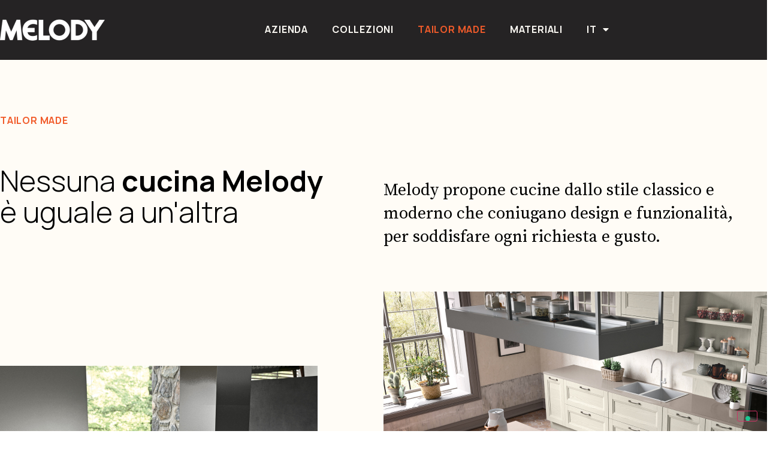

--- FILE ---
content_type: text/html; charset=UTF-8
request_url: https://melodycucine.com/tailor-made/
body_size: 36023
content:
<!doctype html>
<html lang="it-IT" prefix="og: https://ogp.me/ns#">
<head>
	<meta charset="UTF-8">
	<meta name="viewport" content="width=device-width, initial-scale=1">
	<link rel="profile" href="https://gmpg.org/xfn/11">
				<script type="text/javascript" class="_iub_cs_skip">
				var _iub = _iub || {};
				_iub.csConfiguration = _iub.csConfiguration || {};
				_iub.csConfiguration.siteId = "3597523";
				_iub.csConfiguration.cookiePolicyId = "16280010";
							</script>
			<script class="_iub_cs_skip" src="https://cs.iubenda.com/autoblocking/3597523.js" fetchpriority="low"></script>
			<link rel="alternate" hreflang="it" href="https://melodycucine.com/tailor-made/" />
<link rel="alternate" hreflang="en" href="https://melodycucine.com/en/tailor-made/" />
<link rel="alternate" hreflang="x-default" href="https://melodycucine.com/tailor-made/" />
<!-- Google tag (gtag.js) consent mode dataLayer added by Site Kit -->
<script id="google_gtagjs-js-consent-mode-data-layer">
window.dataLayer = window.dataLayer || [];function gtag(){dataLayer.push(arguments);}
gtag('consent', 'default', {"ad_personalization":"denied","ad_storage":"denied","ad_user_data":"denied","analytics_storage":"denied","functionality_storage":"denied","security_storage":"denied","personalization_storage":"denied","region":["AT","BE","BG","CH","CY","CZ","DE","DK","EE","ES","FI","FR","GB","GR","HR","HU","IE","IS","IT","LI","LT","LU","LV","MT","NL","NO","PL","PT","RO","SE","SI","SK"],"wait_for_update":500});
window._googlesitekitConsentCategoryMap = {"statistics":["analytics_storage"],"marketing":["ad_storage","ad_user_data","ad_personalization"],"functional":["functionality_storage","security_storage"],"preferences":["personalization_storage"]};
window._googlesitekitConsents = {"ad_personalization":"denied","ad_storage":"denied","ad_user_data":"denied","analytics_storage":"denied","functionality_storage":"denied","security_storage":"denied","personalization_storage":"denied","region":["AT","BE","BG","CH","CY","CZ","DE","DK","EE","ES","FI","FR","GB","GR","HR","HU","IE","IS","IT","LI","LT","LU","LV","MT","NL","NO","PL","PT","RO","SE","SI","SK"],"wait_for_update":500};
</script>
<!-- End Google tag (gtag.js) consent mode dataLayer added by Site Kit -->

<!-- Ottimizzazione per i motori di ricerca di Rank Math - https://rankmath.com/ -->
<title>Tailor Made. Realizziamo ogni tipo di cucina | Melody Cucine</title>
<meta name="description" content="Lavoriamo con progettisti e architetti, realizzando personalizzazioni di ogni genere affinché possano realizzare la cucina perfetta per il vostro stile."/>
<meta name="robots" content="follow, index, max-snippet:-1, max-video-preview:-1, max-image-preview:large"/>
<link rel="canonical" href="https://melodycucine.com/tailor-made/" />
<meta property="og:locale" content="it_IT" />
<meta property="og:type" content="article" />
<meta property="og:title" content="Tailor Made. Realizziamo ogni tipo di cucina | Melody Cucine" />
<meta property="og:description" content="Lavoriamo con progettisti e architetti, realizzando personalizzazioni di ogni genere affinché possano realizzare la cucina perfetta per il vostro stile." />
<meta property="og:url" content="https://melodycucine.com/tailor-made/" />
<meta property="og:site_name" content="Melody Cucine" />
<meta property="og:updated_time" content="2024-07-02T12:36:39+02:00" />
<meta property="og:image" content="https://melodycucine.com/wp-content/uploads/2024/03/tailor_img_1.jpg" />
<meta property="og:image:secure_url" content="https://melodycucine.com/wp-content/uploads/2024/03/tailor_img_1.jpg" />
<meta property="og:image:width" content="530" />
<meta property="og:image:height" content="700" />
<meta property="og:image:alt" content="tailor made" />
<meta property="og:image:type" content="image/jpeg" />
<meta property="article:published_time" content="2024-03-22T01:18:01+01:00" />
<meta property="article:modified_time" content="2024-07-02T12:36:39+02:00" />
<meta name="twitter:card" content="summary_large_image" />
<meta name="twitter:title" content="Tailor Made. Realizziamo ogni tipo di cucina | Melody Cucine" />
<meta name="twitter:description" content="Lavoriamo con progettisti e architetti, realizzando personalizzazioni di ogni genere affinché possano realizzare la cucina perfetta per il vostro stile." />
<meta name="twitter:image" content="https://melodycucine.com/wp-content/uploads/2024/03/tailor_img_1.jpg" />
<meta name="twitter:label1" content="Tempo di lettura" />
<meta name="twitter:data1" content="2 minuti" />
<script type="application/ld+json" class="rank-math-schema-pro">{"@context":"https://schema.org","@graph":[{"@type":"Place","@id":"https://melodycucine.com/#place","address":{"@type":"PostalAddress","streetAddress":"Via Pordenone, 14","addressLocality":"Mansu\u00e8","addressRegion":"TV","postalCode":"31040","addressCountry":"Italy"}},{"@type":["FurnitureStore","Organization"],"@id":"https://melodycucine.com/#organization","name":"Melody Cucine","url":"https://melodycucine.com","email":"info@melodycucine.it","address":{"@type":"PostalAddress","streetAddress":"Via Pordenone, 14","addressLocality":"Mansu\u00e8","addressRegion":"TV","postalCode":"31040","addressCountry":"Italy"},"logo":{"@type":"ImageObject","@id":"https://melodycucine.com/#logo","url":"https://melodycucine.com/wp-content/uploads/2024/04/melodycucine_google.jpg","contentUrl":"https://melodycucine.com/wp-content/uploads/2024/04/melodycucine_google.jpg","caption":"Melody Cucine","inLanguage":"it-IT","width":"1080","height":"1080"},"openingHours":["Monday,Tuesday,Wednesday,Thursday,Friday,Saturday 08:00-12:00","Monday,Tuesday,Wednesday,Thursday,Friday 14:00-19:00","Saturday 15:00-19:00"],"location":{"@id":"https://melodycucine.com/#place"},"image":{"@id":"https://melodycucine.com/#logo"},"telephone":"0422 741519"},{"@type":"WebSite","@id":"https://melodycucine.com/#website","url":"https://melodycucine.com","name":"Melody Cucine","alternateName":"Melody","publisher":{"@id":"https://melodycucine.com/#organization"},"inLanguage":"it-IT"},{"@type":"ImageObject","@id":"https://melodycucine.com/wp-content/uploads/2024/03/tailor_img_1.jpg","url":"https://melodycucine.com/wp-content/uploads/2024/03/tailor_img_1.jpg","width":"200","height":"200","inLanguage":"it-IT"},{"@type":"WebPage","@id":"https://melodycucine.com/tailor-made/#webpage","url":"https://melodycucine.com/tailor-made/","name":"Tailor Made. Realizziamo ogni tipo di cucina | Melody Cucine","datePublished":"2024-03-22T01:18:01+01:00","dateModified":"2024-07-02T12:36:39+02:00","isPartOf":{"@id":"https://melodycucine.com/#website"},"primaryImageOfPage":{"@id":"https://melodycucine.com/wp-content/uploads/2024/03/tailor_img_1.jpg"},"inLanguage":"it-IT"},{"@type":"Person","@id":"https://melodycucine.com/author/federico/","name":"federico","url":"https://melodycucine.com/author/federico/","image":{"@type":"ImageObject","@id":"https://secure.gravatar.com/avatar/aeb0061556e3aab172888129fd75ffd4462c709d893896a041cc6d04c326592c?s=96&amp;d=mm&amp;r=g","url":"https://secure.gravatar.com/avatar/aeb0061556e3aab172888129fd75ffd4462c709d893896a041cc6d04c326592c?s=96&amp;d=mm&amp;r=g","caption":"federico","inLanguage":"it-IT"},"sameAs":["https://melodycucine.com"],"worksFor":{"@id":"https://melodycucine.com/#organization"}},{"@type":"Article","headline":"Tailor Made. Realizziamo ogni tipo di cucina | Melody Cucine","keywords":"tailor made","datePublished":"2024-03-22T01:18:01+01:00","dateModified":"2024-07-02T12:36:39+02:00","author":{"@id":"https://melodycucine.com/author/federico/","name":"federico"},"publisher":{"@id":"https://melodycucine.com/#organization"},"description":"Lavoriamo con progettisti e architetti, realizzando personalizzazioni di ogni genere affinch\u00e9 possano realizzare la cucina perfetta per il vostro stile.","name":"Tailor Made. Realizziamo ogni tipo di cucina | Melody Cucine","@id":"https://melodycucine.com/tailor-made/#richSnippet","isPartOf":{"@id":"https://melodycucine.com/tailor-made/#webpage"},"image":{"@id":"https://melodycucine.com/wp-content/uploads/2024/03/tailor_img_1.jpg"},"inLanguage":"it-IT","mainEntityOfPage":{"@id":"https://melodycucine.com/tailor-made/#webpage"}}]}</script>
<!-- /Rank Math WordPress SEO plugin -->

<link rel='dns-prefetch' href='//cdn.iubenda.com' />
<link rel='dns-prefetch' href='//www.googletagmanager.com' />
<link rel="alternate" type="application/rss+xml" title="Melody &raquo; Feed" href="https://melodycucine.com/feed/" />
<link rel="alternate" type="application/rss+xml" title="Melody &raquo; Feed dei commenti" href="https://melodycucine.com/comments/feed/" />
<link rel="alternate" title="oEmbed (JSON)" type="application/json+oembed" href="https://melodycucine.com/wp-json/oembed/1.0/embed?url=https%3A%2F%2Fmelodycucine.com%2Ftailor-made%2F" />
<link rel="alternate" title="oEmbed (XML)" type="text/xml+oembed" href="https://melodycucine.com/wp-json/oembed/1.0/embed?url=https%3A%2F%2Fmelodycucine.com%2Ftailor-made%2F&#038;format=xml" />
		<style id="content-control-block-styles">
			@media (max-width: 640px) {
	.cc-hide-on-mobile {
		display: none !important;
	}
}
@media (min-width: 641px) and (max-width: 920px) {
	.cc-hide-on-tablet {
		display: none !important;
	}
}
@media (min-width: 921px) and (max-width: 1440px) {
	.cc-hide-on-desktop {
		display: none !important;
	}
}		</style>
		<style id='wp-img-auto-sizes-contain-inline-css'>
img:is([sizes=auto i],[sizes^="auto," i]){contain-intrinsic-size:3000px 1500px}
/*# sourceURL=wp-img-auto-sizes-contain-inline-css */
</style>
<link rel='stylesheet' id='hello-elementor-theme-style-css' href='https://melodycucine.com/wp-content/themes/hello-elementor/theme.min.css?ver=3.3.0' media='all' />
<link rel='stylesheet' id='jet-menu-hello-css' href='https://melodycucine.com/wp-content/plugins/jet-menu/integration/themes/hello-elementor/assets/css/style.css?ver=2.4.8' media='all' />
<style id='wp-emoji-styles-inline-css'>

	img.wp-smiley, img.emoji {
		display: inline !important;
		border: none !important;
		box-shadow: none !important;
		height: 1em !important;
		width: 1em !important;
		margin: 0 0.07em !important;
		vertical-align: -0.1em !important;
		background: none !important;
		padding: 0 !important;
	}
/*# sourceURL=wp-emoji-styles-inline-css */
</style>
<style id='filebird-block-filebird-gallery-style-inline-css'>
ul.filebird-block-filebird-gallery{margin:auto!important;padding:0!important;width:100%}ul.filebird-block-filebird-gallery.layout-grid{display:grid;grid-gap:20px;align-items:stretch;grid-template-columns:repeat(var(--columns),1fr);justify-items:stretch}ul.filebird-block-filebird-gallery.layout-grid li img{border:1px solid #ccc;box-shadow:2px 2px 6px 0 rgba(0,0,0,.3);height:100%;max-width:100%;-o-object-fit:cover;object-fit:cover;width:100%}ul.filebird-block-filebird-gallery.layout-masonry{-moz-column-count:var(--columns);-moz-column-gap:var(--space);column-gap:var(--space);-moz-column-width:var(--min-width);columns:var(--min-width) var(--columns);display:block;overflow:auto}ul.filebird-block-filebird-gallery.layout-masonry li{margin-bottom:var(--space)}ul.filebird-block-filebird-gallery li{list-style:none}ul.filebird-block-filebird-gallery li figure{height:100%;margin:0;padding:0;position:relative;width:100%}ul.filebird-block-filebird-gallery li figure figcaption{background:linear-gradient(0deg,rgba(0,0,0,.7),rgba(0,0,0,.3) 70%,transparent);bottom:0;box-sizing:border-box;color:#fff;font-size:.8em;margin:0;max-height:100%;overflow:auto;padding:3em .77em .7em;position:absolute;text-align:center;width:100%;z-index:2}ul.filebird-block-filebird-gallery li figure figcaption a{color:inherit}

/*# sourceURL=https://melodycucine.com/wp-content/plugins/filebird-pro/blocks/filebird-gallery/build/style-index.css */
</style>
<link rel='stylesheet' id='content-control-block-styles-css' href='https://melodycucine.com/wp-content/plugins/content-control/dist/style-block-editor.css?ver=2.6.5' media='all' />
<style id='global-styles-inline-css'>
:root{--wp--preset--aspect-ratio--square: 1;--wp--preset--aspect-ratio--4-3: 4/3;--wp--preset--aspect-ratio--3-4: 3/4;--wp--preset--aspect-ratio--3-2: 3/2;--wp--preset--aspect-ratio--2-3: 2/3;--wp--preset--aspect-ratio--16-9: 16/9;--wp--preset--aspect-ratio--9-16: 9/16;--wp--preset--color--black: #000000;--wp--preset--color--cyan-bluish-gray: #abb8c3;--wp--preset--color--white: #ffffff;--wp--preset--color--pale-pink: #f78da7;--wp--preset--color--vivid-red: #cf2e2e;--wp--preset--color--luminous-vivid-orange: #ff6900;--wp--preset--color--luminous-vivid-amber: #fcb900;--wp--preset--color--light-green-cyan: #7bdcb5;--wp--preset--color--vivid-green-cyan: #00d084;--wp--preset--color--pale-cyan-blue: #8ed1fc;--wp--preset--color--vivid-cyan-blue: #0693e3;--wp--preset--color--vivid-purple: #9b51e0;--wp--preset--gradient--vivid-cyan-blue-to-vivid-purple: linear-gradient(135deg,rgb(6,147,227) 0%,rgb(155,81,224) 100%);--wp--preset--gradient--light-green-cyan-to-vivid-green-cyan: linear-gradient(135deg,rgb(122,220,180) 0%,rgb(0,208,130) 100%);--wp--preset--gradient--luminous-vivid-amber-to-luminous-vivid-orange: linear-gradient(135deg,rgb(252,185,0) 0%,rgb(255,105,0) 100%);--wp--preset--gradient--luminous-vivid-orange-to-vivid-red: linear-gradient(135deg,rgb(255,105,0) 0%,rgb(207,46,46) 100%);--wp--preset--gradient--very-light-gray-to-cyan-bluish-gray: linear-gradient(135deg,rgb(238,238,238) 0%,rgb(169,184,195) 100%);--wp--preset--gradient--cool-to-warm-spectrum: linear-gradient(135deg,rgb(74,234,220) 0%,rgb(151,120,209) 20%,rgb(207,42,186) 40%,rgb(238,44,130) 60%,rgb(251,105,98) 80%,rgb(254,248,76) 100%);--wp--preset--gradient--blush-light-purple: linear-gradient(135deg,rgb(255,206,236) 0%,rgb(152,150,240) 100%);--wp--preset--gradient--blush-bordeaux: linear-gradient(135deg,rgb(254,205,165) 0%,rgb(254,45,45) 50%,rgb(107,0,62) 100%);--wp--preset--gradient--luminous-dusk: linear-gradient(135deg,rgb(255,203,112) 0%,rgb(199,81,192) 50%,rgb(65,88,208) 100%);--wp--preset--gradient--pale-ocean: linear-gradient(135deg,rgb(255,245,203) 0%,rgb(182,227,212) 50%,rgb(51,167,181) 100%);--wp--preset--gradient--electric-grass: linear-gradient(135deg,rgb(202,248,128) 0%,rgb(113,206,126) 100%);--wp--preset--gradient--midnight: linear-gradient(135deg,rgb(2,3,129) 0%,rgb(40,116,252) 100%);--wp--preset--font-size--small: 13px;--wp--preset--font-size--medium: 20px;--wp--preset--font-size--large: 36px;--wp--preset--font-size--x-large: 42px;--wp--preset--spacing--20: 0.44rem;--wp--preset--spacing--30: 0.67rem;--wp--preset--spacing--40: 1rem;--wp--preset--spacing--50: 1.5rem;--wp--preset--spacing--60: 2.25rem;--wp--preset--spacing--70: 3.38rem;--wp--preset--spacing--80: 5.06rem;--wp--preset--shadow--natural: 6px 6px 9px rgba(0, 0, 0, 0.2);--wp--preset--shadow--deep: 12px 12px 50px rgba(0, 0, 0, 0.4);--wp--preset--shadow--sharp: 6px 6px 0px rgba(0, 0, 0, 0.2);--wp--preset--shadow--outlined: 6px 6px 0px -3px rgb(255, 255, 255), 6px 6px rgb(0, 0, 0);--wp--preset--shadow--crisp: 6px 6px 0px rgb(0, 0, 0);}:root { --wp--style--global--content-size: 800px;--wp--style--global--wide-size: 1200px; }:where(body) { margin: 0; }.wp-site-blocks > .alignleft { float: left; margin-right: 2em; }.wp-site-blocks > .alignright { float: right; margin-left: 2em; }.wp-site-blocks > .aligncenter { justify-content: center; margin-left: auto; margin-right: auto; }:where(.wp-site-blocks) > * { margin-block-start: 24px; margin-block-end: 0; }:where(.wp-site-blocks) > :first-child { margin-block-start: 0; }:where(.wp-site-blocks) > :last-child { margin-block-end: 0; }:root { --wp--style--block-gap: 24px; }:root :where(.is-layout-flow) > :first-child{margin-block-start: 0;}:root :where(.is-layout-flow) > :last-child{margin-block-end: 0;}:root :where(.is-layout-flow) > *{margin-block-start: 24px;margin-block-end: 0;}:root :where(.is-layout-constrained) > :first-child{margin-block-start: 0;}:root :where(.is-layout-constrained) > :last-child{margin-block-end: 0;}:root :where(.is-layout-constrained) > *{margin-block-start: 24px;margin-block-end: 0;}:root :where(.is-layout-flex){gap: 24px;}:root :where(.is-layout-grid){gap: 24px;}.is-layout-flow > .alignleft{float: left;margin-inline-start: 0;margin-inline-end: 2em;}.is-layout-flow > .alignright{float: right;margin-inline-start: 2em;margin-inline-end: 0;}.is-layout-flow > .aligncenter{margin-left: auto !important;margin-right: auto !important;}.is-layout-constrained > .alignleft{float: left;margin-inline-start: 0;margin-inline-end: 2em;}.is-layout-constrained > .alignright{float: right;margin-inline-start: 2em;margin-inline-end: 0;}.is-layout-constrained > .aligncenter{margin-left: auto !important;margin-right: auto !important;}.is-layout-constrained > :where(:not(.alignleft):not(.alignright):not(.alignfull)){max-width: var(--wp--style--global--content-size);margin-left: auto !important;margin-right: auto !important;}.is-layout-constrained > .alignwide{max-width: var(--wp--style--global--wide-size);}body .is-layout-flex{display: flex;}.is-layout-flex{flex-wrap: wrap;align-items: center;}.is-layout-flex > :is(*, div){margin: 0;}body .is-layout-grid{display: grid;}.is-layout-grid > :is(*, div){margin: 0;}body{padding-top: 0px;padding-right: 0px;padding-bottom: 0px;padding-left: 0px;}a:where(:not(.wp-element-button)){text-decoration: underline;}:root :where(.wp-element-button, .wp-block-button__link){background-color: #32373c;border-width: 0;color: #fff;font-family: inherit;font-size: inherit;font-style: inherit;font-weight: inherit;letter-spacing: inherit;line-height: inherit;padding-top: calc(0.667em + 2px);padding-right: calc(1.333em + 2px);padding-bottom: calc(0.667em + 2px);padding-left: calc(1.333em + 2px);text-decoration: none;text-transform: inherit;}.has-black-color{color: var(--wp--preset--color--black) !important;}.has-cyan-bluish-gray-color{color: var(--wp--preset--color--cyan-bluish-gray) !important;}.has-white-color{color: var(--wp--preset--color--white) !important;}.has-pale-pink-color{color: var(--wp--preset--color--pale-pink) !important;}.has-vivid-red-color{color: var(--wp--preset--color--vivid-red) !important;}.has-luminous-vivid-orange-color{color: var(--wp--preset--color--luminous-vivid-orange) !important;}.has-luminous-vivid-amber-color{color: var(--wp--preset--color--luminous-vivid-amber) !important;}.has-light-green-cyan-color{color: var(--wp--preset--color--light-green-cyan) !important;}.has-vivid-green-cyan-color{color: var(--wp--preset--color--vivid-green-cyan) !important;}.has-pale-cyan-blue-color{color: var(--wp--preset--color--pale-cyan-blue) !important;}.has-vivid-cyan-blue-color{color: var(--wp--preset--color--vivid-cyan-blue) !important;}.has-vivid-purple-color{color: var(--wp--preset--color--vivid-purple) !important;}.has-black-background-color{background-color: var(--wp--preset--color--black) !important;}.has-cyan-bluish-gray-background-color{background-color: var(--wp--preset--color--cyan-bluish-gray) !important;}.has-white-background-color{background-color: var(--wp--preset--color--white) !important;}.has-pale-pink-background-color{background-color: var(--wp--preset--color--pale-pink) !important;}.has-vivid-red-background-color{background-color: var(--wp--preset--color--vivid-red) !important;}.has-luminous-vivid-orange-background-color{background-color: var(--wp--preset--color--luminous-vivid-orange) !important;}.has-luminous-vivid-amber-background-color{background-color: var(--wp--preset--color--luminous-vivid-amber) !important;}.has-light-green-cyan-background-color{background-color: var(--wp--preset--color--light-green-cyan) !important;}.has-vivid-green-cyan-background-color{background-color: var(--wp--preset--color--vivid-green-cyan) !important;}.has-pale-cyan-blue-background-color{background-color: var(--wp--preset--color--pale-cyan-blue) !important;}.has-vivid-cyan-blue-background-color{background-color: var(--wp--preset--color--vivid-cyan-blue) !important;}.has-vivid-purple-background-color{background-color: var(--wp--preset--color--vivid-purple) !important;}.has-black-border-color{border-color: var(--wp--preset--color--black) !important;}.has-cyan-bluish-gray-border-color{border-color: var(--wp--preset--color--cyan-bluish-gray) !important;}.has-white-border-color{border-color: var(--wp--preset--color--white) !important;}.has-pale-pink-border-color{border-color: var(--wp--preset--color--pale-pink) !important;}.has-vivid-red-border-color{border-color: var(--wp--preset--color--vivid-red) !important;}.has-luminous-vivid-orange-border-color{border-color: var(--wp--preset--color--luminous-vivid-orange) !important;}.has-luminous-vivid-amber-border-color{border-color: var(--wp--preset--color--luminous-vivid-amber) !important;}.has-light-green-cyan-border-color{border-color: var(--wp--preset--color--light-green-cyan) !important;}.has-vivid-green-cyan-border-color{border-color: var(--wp--preset--color--vivid-green-cyan) !important;}.has-pale-cyan-blue-border-color{border-color: var(--wp--preset--color--pale-cyan-blue) !important;}.has-vivid-cyan-blue-border-color{border-color: var(--wp--preset--color--vivid-cyan-blue) !important;}.has-vivid-purple-border-color{border-color: var(--wp--preset--color--vivid-purple) !important;}.has-vivid-cyan-blue-to-vivid-purple-gradient-background{background: var(--wp--preset--gradient--vivid-cyan-blue-to-vivid-purple) !important;}.has-light-green-cyan-to-vivid-green-cyan-gradient-background{background: var(--wp--preset--gradient--light-green-cyan-to-vivid-green-cyan) !important;}.has-luminous-vivid-amber-to-luminous-vivid-orange-gradient-background{background: var(--wp--preset--gradient--luminous-vivid-amber-to-luminous-vivid-orange) !important;}.has-luminous-vivid-orange-to-vivid-red-gradient-background{background: var(--wp--preset--gradient--luminous-vivid-orange-to-vivid-red) !important;}.has-very-light-gray-to-cyan-bluish-gray-gradient-background{background: var(--wp--preset--gradient--very-light-gray-to-cyan-bluish-gray) !important;}.has-cool-to-warm-spectrum-gradient-background{background: var(--wp--preset--gradient--cool-to-warm-spectrum) !important;}.has-blush-light-purple-gradient-background{background: var(--wp--preset--gradient--blush-light-purple) !important;}.has-blush-bordeaux-gradient-background{background: var(--wp--preset--gradient--blush-bordeaux) !important;}.has-luminous-dusk-gradient-background{background: var(--wp--preset--gradient--luminous-dusk) !important;}.has-pale-ocean-gradient-background{background: var(--wp--preset--gradient--pale-ocean) !important;}.has-electric-grass-gradient-background{background: var(--wp--preset--gradient--electric-grass) !important;}.has-midnight-gradient-background{background: var(--wp--preset--gradient--midnight) !important;}.has-small-font-size{font-size: var(--wp--preset--font-size--small) !important;}.has-medium-font-size{font-size: var(--wp--preset--font-size--medium) !important;}.has-large-font-size{font-size: var(--wp--preset--font-size--large) !important;}.has-x-large-font-size{font-size: var(--wp--preset--font-size--x-large) !important;}
:root :where(.wp-block-pullquote){font-size: 1.5em;line-height: 1.6;}
/*# sourceURL=global-styles-inline-css */
</style>
<link rel='stylesheet' id='wpml-blocks-css' href='https://melodycucine.com/wp-content/plugins/sitepress-multilingual-cms/dist/css/blocks/styles.css?ver=4.6.15' media='all' />
<link rel='stylesheet' id='responsive-lightbox-swipebox-css' href='https://melodycucine.com/wp-content/plugins/responsive-lightbox/assets/swipebox/swipebox.min.css?ver=1.5.2' media='all' />
<link rel='stylesheet' id='sr7css-css' href='//melodycucine.com/wp-content/plugins/revslider-6.7.13/public/css/sr7.css?ver=6.7.13' media='all' />
<link rel='stylesheet' id='wpml-legacy-dropdown-0-css' href='https://melodycucine.com/wp-content/plugins/sitepress-multilingual-cms/templates/language-switchers/legacy-dropdown/style.min.css?ver=1' media='all' />
<style id='wpml-legacy-dropdown-0-inline-css'>
.wpml-ls-statics-shortcode_actions{background-color:#ff6060;}.wpml-ls-statics-shortcode_actions, .wpml-ls-statics-shortcode_actions .wpml-ls-sub-menu, .wpml-ls-statics-shortcode_actions a {border-color:#ffffff;}
/*# sourceURL=wpml-legacy-dropdown-0-inline-css */
</style>
<link rel='stylesheet' id='wpml-menu-item-0-css' href='https://melodycucine.com/wp-content/plugins/sitepress-multilingual-cms/templates/language-switchers/menu-item/style.min.css?ver=1' media='all' />
<style id='wpml-menu-item-0-inline-css'>
.wpml-ls-slot-32, .wpml-ls-slot-32 a, .wpml-ls-slot-32 a:visited{color:#ffffff;}.wpml-ls-slot-32:hover, .wpml-ls-slot-32:hover a, .wpml-ls-slot-32 a:hover{color:#f15b2a;background-color:#252324;}.wpml-ls-slot-32.wpml-ls-current-language .wpml-ls-slot-32, .wpml-ls-slot-32.wpml-ls-current-language .wpml-ls-slot-32 a, .wpml-ls-slot-32.wpml-ls-current-language .wpml-ls-slot-32 a:visited{color:#ffffff;}.wpml-ls-slot-32.wpml-ls-current-language .wpml-ls-slot-32:hover, .wpml-ls-slot-32.wpml-ls-current-language .wpml-ls-slot-32:hover a, .wpml-ls-slot-32.wpml-ls-current-language .wpml-ls-slot-32 a:hover {color:#f15b2a;background-color:#252324;}
/*# sourceURL=wpml-menu-item-0-inline-css */
</style>
<link rel='stylesheet' id='hello-elementor-css' href='https://melodycucine.com/wp-content/themes/hello-elementor/style.min.css?ver=3.3.0' media='all' />
<link rel='stylesheet' id='hello-elementor-header-footer-css' href='https://melodycucine.com/wp-content/themes/hello-elementor/header-footer.min.css?ver=3.3.0' media='all' />
<link rel='stylesheet' id='elementor-frontend-css' href='https://melodycucine.com/wp-content/uploads/elementor/css/custom-frontend.min.css?ver=1768403471' media='all' />
<link rel='stylesheet' id='elementor-post-9-css' href='https://melodycucine.com/wp-content/uploads/elementor/css/post-9.css?ver=1768403471' media='all' />
<link rel='stylesheet' id='font-awesome-all-css' href='https://melodycucine.com/wp-content/plugins/jet-menu/assets/public/lib/font-awesome/css/all.min.css?ver=5.12.0' media='all' />
<link rel='stylesheet' id='font-awesome-v4-shims-css' href='https://melodycucine.com/wp-content/plugins/jet-menu/assets/public/lib/font-awesome/css/v4-shims.min.css?ver=5.12.0' media='all' />
<link rel='stylesheet' id='jet-menu-public-styles-css' href='https://melodycucine.com/wp-content/plugins/jet-menu/assets/public/css/public.css?ver=2.4.8' media='all' />
<link rel='stylesheet' id='widget-image-css' href='https://melodycucine.com/wp-content/plugins/elementor/assets/css/widget-image.min.css?ver=3.34.1' media='all' />
<link rel='stylesheet' id='widget-nav-menu-css' href='https://melodycucine.com/wp-content/uploads/elementor/css/custom-pro-widget-nav-menu.min.css?ver=1768403471' media='all' />
<link rel='stylesheet' id='e-sticky-css' href='https://melodycucine.com/wp-content/plugins/elementor-pro/assets/css/modules/sticky.min.css?ver=3.27.1' media='all' />
<link rel='stylesheet' id='widget-form-css' href='https://melodycucine.com/wp-content/plugins/elementor-pro/assets/css/widget-form.min.css?ver=3.27.1' media='all' />
<link rel='stylesheet' id='elementor-icons-css' href='https://melodycucine.com/wp-content/plugins/elementor/assets/lib/eicons/css/elementor-icons.min.css?ver=5.45.0' media='all' />
<link rel='stylesheet' id='dashicons-css' href='https://melodycucine.com/wp-includes/css/dashicons.min.css?ver=6.9' media='all' />
<link rel='stylesheet' id='eihe-front-style-css' href='https://melodycucine.com/wp-content/plugins/emage-hover-effects-for-elementor/assets/css/style.min.css?ver=4.5.1' media='all' />
<link rel='stylesheet' id='widget-heading-css' href='https://melodycucine.com/wp-content/plugins/elementor/assets/css/widget-heading.min.css?ver=3.34.1' media='all' />
<link rel='stylesheet' id='e-motion-fx-css' href='https://melodycucine.com/wp-content/plugins/elementor-pro/assets/css/modules/motion-fx.min.css?ver=3.27.1' media='all' />
<link rel='stylesheet' id='e-animation-fadeInLeft-css' href='https://melodycucine.com/wp-content/plugins/elementor/assets/lib/animations/styles/fadeInLeft.min.css?ver=3.34.1' media='all' />
<link rel='stylesheet' id='e-animation-fadeInRight-css' href='https://melodycucine.com/wp-content/plugins/elementor/assets/lib/animations/styles/fadeInRight.min.css?ver=3.34.1' media='all' />
<link rel='stylesheet' id='widget-menu-anchor-css' href='https://melodycucine.com/wp-content/plugins/elementor/assets/css/widget-menu-anchor.min.css?ver=3.34.1' media='all' />
<link rel='stylesheet' id='swiper-css' href='https://melodycucine.com/wp-content/plugins/elementor/assets/lib/swiper/v8/css/swiper.min.css?ver=8.4.5' media='all' />
<link rel='stylesheet' id='e-swiper-css' href='https://melodycucine.com/wp-content/plugins/elementor/assets/css/conditionals/e-swiper.min.css?ver=3.34.1' media='all' />
<link rel='stylesheet' id='widget-image-carousel-css' href='https://melodycucine.com/wp-content/plugins/elementor/assets/css/widget-image-carousel.min.css?ver=3.34.1' media='all' />
<link rel='stylesheet' id='e-animation-fadeInUp-css' href='https://melodycucine.com/wp-content/plugins/elementor/assets/lib/animations/styles/fadeInUp.min.css?ver=3.34.1' media='all' />
<link rel='stylesheet' id='widget-lottie-css' href='https://melodycucine.com/wp-content/plugins/elementor-pro/assets/css/widget-lottie.min.css?ver=3.27.1' media='all' />
<link rel='stylesheet' id='elementor-post-185-css' href='https://melodycucine.com/wp-content/uploads/elementor/css/post-185.css?ver=1768422181' media='all' />
<link rel='stylesheet' id='elementor-post-506-css' href='https://melodycucine.com/wp-content/uploads/elementor/css/post-506.css?ver=1768403471' media='all' />
<link rel='stylesheet' id='elementor-post-123-css' href='https://melodycucine.com/wp-content/uploads/elementor/css/post-123.css?ver=1768403471' media='all' />
<link rel='stylesheet' id='elementor-gf-roboto-css' href='https://fonts.googleapis.com/css?family=Roboto:100,100italic,200,200italic,300,300italic,400,400italic,500,500italic,600,600italic,700,700italic,800,800italic,900,900italic&#038;display=swap' media='all' />
<link rel='stylesheet' id='elementor-gf-robotoslab-css' href='https://fonts.googleapis.com/css?family=Roboto+Slab:100,100italic,200,200italic,300,300italic,400,400italic,500,500italic,600,600italic,700,700italic,800,800italic,900,900italic&#038;display=swap' media='all' />
<link rel='stylesheet' id='elementor-gf-manrope-css' href='https://fonts.googleapis.com/css?family=Manrope:100,100italic,200,200italic,300,300italic,400,400italic,500,500italic,600,600italic,700,700italic,800,800italic,900,900italic&#038;display=swap' media='all' />
<link rel='stylesheet' id='elementor-gf-sourceserifpro-css' href='https://fonts.googleapis.com/css?family=Source+Serif+Pro:100,100italic,200,200italic,300,300italic,400,400italic,500,500italic,600,600italic,700,700italic,800,800italic,900,900italic&#038;display=swap' media='all' />
<link rel='stylesheet' id='elementor-icons-shared-0-css' href='https://melodycucine.com/wp-content/plugins/elementor/assets/lib/font-awesome/css/fontawesome.min.css?ver=5.15.3' media='all' />
<link rel='stylesheet' id='elementor-icons-fa-solid-css' href='https://melodycucine.com/wp-content/plugins/elementor/assets/lib/font-awesome/css/solid.min.css?ver=5.15.3' media='all' />

<script  type="text/javascript" class=" _iub_cs_skip" id="iubenda-head-inline-scripts-0">
var _iub = _iub || [];
_iub.csConfiguration = {"askConsentAtCookiePolicyUpdate":true,"countryDetection":true,"enableFadp":true,"enableLgpd":true,"enableUspr":true,"floatingPreferencesButtonDisplay":"bottom-right","lgpdAppliesGlobally":false,"perPurposeConsent":true,"siteId":3597523,"whitelabel":false,"cookiePolicyId":16280010,"lang":"it", "banner":{ "acceptButtonColor":"#F15B2A","acceptButtonDisplay":true,"backgroundColor":"#F3F3F3","closeButtonDisplay":false,"customizeButtonDisplay":true,"explicitWithdrawal":true,"listPurposes":true,"linksColor":"#000000","position":"bottom","rejectButtonColor":"#F15B2A","rejectButtonDisplay":true,"showTitle":false,"textColor":"#000000" }};

//# sourceURL=iubenda-head-inline-scripts-0
</script>
<script  type="text/javascript" src="//cdn.iubenda.com/cs/gpp/stub.js" class=" _iub_cs_skip" src="//cdn.iubenda.com/cs/gpp/stub.js?ver=3.12.5" id="iubenda-head-scripts-1-js"></script>
<script  type="text/javascript" src="//cdn.iubenda.com/cs/iubenda_cs.js" charset="UTF-8" async class=" _iub_cs_skip" src="//cdn.iubenda.com/cs/iubenda_cs.js?ver=3.12.5" id="iubenda-head-scripts-2-js"></script>
<script id="wpml-cookie-js-extra">
var wpml_cookies = {"wp-wpml_current_language":{"value":"it","expires":1,"path":"/"}};
var wpml_cookies = {"wp-wpml_current_language":{"value":"it","expires":1,"path":"/"}};
//# sourceURL=wpml-cookie-js-extra
</script>
<script src="https://melodycucine.com/wp-content/plugins/sitepress-multilingual-cms/res/js/cookies/language-cookie.js?ver=4.6.15" id="wpml-cookie-js" defer data-wp-strategy="defer"></script>
<script src="https://melodycucine.com/wp-includes/js/jquery/jquery.min.js?ver=3.7.1" id="jquery-core-js"></script>
<script src="https://melodycucine.com/wp-includes/js/jquery/jquery-migrate.min.js?ver=3.4.1" id="jquery-migrate-js"></script>
<script src="https://melodycucine.com/wp-content/plugins/responsive-lightbox/assets/dompurify/purify.min.js?ver=3.1.7" id="dompurify-js"></script>
<script id="responsive-lightbox-sanitizer-js-before">
window.RLG = window.RLG || {}; window.RLG.sanitizeAllowedHosts = ["youtube.com","www.youtube.com","youtu.be","vimeo.com","player.vimeo.com"];
//# sourceURL=responsive-lightbox-sanitizer-js-before
</script>
<script src="https://melodycucine.com/wp-content/plugins/responsive-lightbox/js/sanitizer.js?ver=2.6.0" id="responsive-lightbox-sanitizer-js"></script>
<script src="https://melodycucine.com/wp-content/plugins/responsive-lightbox/assets/swipebox/jquery.swipebox.min.js?ver=1.5.2" id="responsive-lightbox-swipebox-js"></script>
<script src="https://melodycucine.com/wp-includes/js/underscore.min.js?ver=1.13.7" id="underscore-js"></script>
<script src="https://melodycucine.com/wp-content/plugins/responsive-lightbox/assets/infinitescroll/infinite-scroll.pkgd.min.js?ver=4.0.1" id="responsive-lightbox-infinite-scroll-js"></script>
<script id="responsive-lightbox-js-before">
var rlArgs = {"script":"swipebox","selector":"lightbox","customEvents":"","activeGalleries":true,"animation":true,"hideCloseButtonOnMobile":false,"removeBarsOnMobile":false,"hideBars":false,"hideBarsDelay":5000,"videoMaxWidth":1080,"useSVG":true,"loopAtEnd":false,"woocommerce_gallery":false,"ajaxurl":"https:\/\/melodycucine.com\/wp-admin\/admin-ajax.php","nonce":"7e50402420","preview":false,"postId":185,"scriptExtension":false};

//# sourceURL=responsive-lightbox-js-before
</script>
<script src="https://melodycucine.com/wp-content/plugins/responsive-lightbox/js/front.js?ver=2.6.0" id="responsive-lightbox-js"></script>
<script src="//melodycucine.com/wp-content/plugins/revslider-6.7.13/public/js/libs/tptools.js?ver=6.7.13" id="_tpt-js" async data-wp-strategy="async"></script>
<script src="//melodycucine.com/wp-content/plugins/revslider-6.7.13/public/js/sr7.js?ver=6.7.13" id="sr7-js" async data-wp-strategy="async"></script>
<script src="https://melodycucine.com/wp-content/plugins/sitepress-multilingual-cms/templates/language-switchers/legacy-dropdown/script.min.js?ver=1" id="wpml-legacy-dropdown-0-js"></script>

<!-- Snippet del tag Google (gtag.js) aggiunto da Site Kit -->
<!-- Snippet Google Analytics aggiunto da Site Kit -->
<script src="https://www.googletagmanager.com/gtag/js?id=GT-P35F3J5W" id="google_gtagjs-js" async></script>
<script id="google_gtagjs-js-after">
window.dataLayer = window.dataLayer || [];function gtag(){dataLayer.push(arguments);}
gtag("set","linker",{"domains":["melodycucine.com"]});
gtag("js", new Date());
gtag("set", "developer_id.dZTNiMT", true);
gtag("config", "GT-P35F3J5W");
//# sourceURL=google_gtagjs-js-after
</script>
<link rel="https://api.w.org/" href="https://melodycucine.com/wp-json/" /><link rel="alternate" title="JSON" type="application/json" href="https://melodycucine.com/wp-json/wp/v2/pages/185" /><link rel="EditURI" type="application/rsd+xml" title="RSD" href="https://melodycucine.com/xmlrpc.php?rsd" />
<meta name="generator" content="WordPress 6.9" />
<link rel='shortlink' href='https://melodycucine.com/?p=185' />
<meta name="generator" content="WPML ver:4.6.15 stt:1,27;" />
<meta name="generator" content="Site Kit by Google 1.170.0" /><link rel="preconnect" href="https://fonts.googleapis.com">
<link rel="preconnect" href="https://fonts.gstatic.com/" crossorigin>
<meta name="generator" content="Powered by Slider Revolution 6.7.13 - responsive, Mobile-Friendly Slider Plugin for WordPress with comfortable drag and drop interface." />
<meta name="generator" content="Elementor 3.34.1; features: additional_custom_breakpoints; settings: css_print_method-external, google_font-enabled, font_display-swap">
			<style>
				.e-con.e-parent:nth-of-type(n+4):not(.e-lazyloaded):not(.e-no-lazyload),
				.e-con.e-parent:nth-of-type(n+4):not(.e-lazyloaded):not(.e-no-lazyload) * {
					background-image: none !important;
				}
				@media screen and (max-height: 1024px) {
					.e-con.e-parent:nth-of-type(n+3):not(.e-lazyloaded):not(.e-no-lazyload),
					.e-con.e-parent:nth-of-type(n+3):not(.e-lazyloaded):not(.e-no-lazyload) * {
						background-image: none !important;
					}
				}
				@media screen and (max-height: 640px) {
					.e-con.e-parent:nth-of-type(n+2):not(.e-lazyloaded):not(.e-no-lazyload),
					.e-con.e-parent:nth-of-type(n+2):not(.e-lazyloaded):not(.e-no-lazyload) * {
						background-image: none !important;
					}
				}
			</style>
			
<!-- Snippet Google Tag Manager aggiunto da Site Kit -->
<script>
			( function( w, d, s, l, i ) {
				w[l] = w[l] || [];
				w[l].push( {'gtm.start': new Date().getTime(), event: 'gtm.js'} );
				var f = d.getElementsByTagName( s )[0],
					j = d.createElement( s ), dl = l != 'dataLayer' ? '&l=' + l : '';
				j.async = true;
				j.src = 'https://www.googletagmanager.com/gtm.js?id=' + i + dl;
				f.parentNode.insertBefore( j, f );
			} )( window, document, 'script', 'dataLayer', 'GTM-PXNL6N2H' );
			
</script>

<!-- Termina lo snippet Google Tag Manager aggiunto da Site Kit -->
<link rel="icon" href="https://melodycucine.com/wp-content/uploads/2024/04/cropped-favicon-32x32.png" sizes="32x32" />
<link rel="icon" href="https://melodycucine.com/wp-content/uploads/2024/04/cropped-favicon-192x192.png" sizes="192x192" />
<link rel="apple-touch-icon" href="https://melodycucine.com/wp-content/uploads/2024/04/cropped-favicon-180x180.png" />
<meta name="msapplication-TileImage" content="https://melodycucine.com/wp-content/uploads/2024/04/cropped-favicon-270x270.png" />
<script>
	window._tpt			??= {};
	window.SR7			??= {};
	_tpt.R				??= {};
	_tpt.R.fonts		??= {};
	_tpt.R.fonts.customFonts??= {};
	SR7.devMode			=  false;
	SR7.F 				??= {};
	SR7.G				??= {};
	SR7.LIB				??= {};
	SR7.E				??= {};
	SR7.E.gAddons		??= {};
	SR7.E.php 			??= {};
	SR7.E.nonce			= '4a2eacd3e0';
	SR7.E.ajaxurl		= 'https://melodycucine.com/wp-admin/admin-ajax.php';
	SR7.E.resturl		= 'https://melodycucine.com/wp-json/';
	SR7.E.slug_path		= 'revslider-6.7.13/revslider.php';
	SR7.E.slug			= 'revslider';
	SR7.E.plugin_url	= 'https://melodycucine.com/wp-content/plugins/revslider-6.7.13/';
	SR7.E.wp_plugin_url = 'https://melodycucine.com/wp-content/plugins/';
	SR7.E.revision		= '6.7.13';
	SR7.E.fontBaseUrl	= '//fonts.googleapis.com/css2?family=';
	SR7.G.breakPoints 	= [1240,1024,778,480];
	SR7.E.modules 		= ['module','page','slide','layer','draw','animate','srtools','canvas','defaults','carousel','navigation','media','modifiers','migration'];
	SR7.E.libs 			= ['WEBGL'];
	SR7.E.css 			= ['csslp','cssbtns','cssfilters','cssnav','cssmedia'];
	SR7.E.resources		= {};
	SR7.E.wpml			??= {};
	SR7.E.wpml.lang		= 'it';
	SR7.JSON			??= {};
/*! Slider Revolution 7.0 - Page Processor */
!function(){"use strict";window.SR7??={},window._tpt??={},SR7.version="Slider Revolution 6.7.13",_tpt.getWinDim=function(t){_tpt.screenHeightWithUrlBar??=window.innerHeight;let e=SR7.F?.modal?.visible&&SR7.M[SR7.F.module.getIdByAlias(SR7.F.modal.requested)];_tpt.scrollBar=window.innerWidth!==document.documentElement.clientWidth||e&&window.innerWidth!==e.c.module.clientWidth,_tpt.winW=window.innerWidth-(_tpt.scrollBar||"prepare"==t?_tpt.scrollBarW??_tpt.mesureScrollBar():0),_tpt.winH=window.innerHeight,_tpt.winWAll=document.documentElement.clientWidth},_tpt.getResponsiveLevel=function(t,e){SR7.M[e];return _tpt.closestGE(t,_tpt.winWAll)},_tpt.mesureScrollBar=function(){let t=document.createElement("div");return t.className="RSscrollbar-measure",t.style.width="100px",t.style.height="100px",t.style.overflow="scroll",t.style.position="absolute",t.style.top="-9999px",document.body.appendChild(t),_tpt.scrollBarW=t.offsetWidth-t.clientWidth,document.body.removeChild(t),_tpt.scrollBarW},_tpt.loadCSS=async function(t,e,s){return s?_tpt.R.fonts.required[e].status=1:(_tpt.R[e]??={},_tpt.R[e].status=1),new Promise(((n,i)=>{if(_tpt.isStylesheetLoaded(t))s?_tpt.R.fonts.required[e].status=2:_tpt.R[e].status=2,n();else{const o=document.createElement("link");o.rel="stylesheet";let l="text",r="css";o["type"]=l+"/"+r,o.href=t,o.onload=()=>{s?_tpt.R.fonts.required[e].status=2:_tpt.R[e].status=2,n()},o.onerror=()=>{s?_tpt.R.fonts.required[e].status=3:_tpt.R[e].status=3,i(new Error(`Failed to load CSS: ${t}`))},document.head.appendChild(o)}}))},_tpt.addContainer=function(t){const{tag:e="div",id:s,class:n,datas:i,textContent:o,iHTML:l}=t,r=document.createElement(e);if(s&&""!==s&&(r.id=s),n&&""!==n&&(r.className=n),i)for(const[t,e]of Object.entries(i))"style"==t?r.style.cssText=e:r.setAttribute(`data-${t}`,e);return o&&(r.textContent=o),l&&(r.innerHTML=l),r},_tpt.collector=function(){return{fragment:new DocumentFragment,add(t){var e=_tpt.addContainer(t);return this.fragment.appendChild(e),e},append(t){t.appendChild(this.fragment)}}},_tpt.isStylesheetLoaded=function(t){let e=t.split("?")[0];return Array.from(document.querySelectorAll('link[rel="stylesheet"], link[rel="preload"]')).some((t=>t.href.split("?")[0]===e))},_tpt.preloader={requests:new Map,preloaderTemplates:new Map,show:function(t,e){if(!e||!t)return;const{type:s,color:n}=e;if(s<0||"off"==s)return;const i=`preloader_${s}`;let o=this.preloaderTemplates.get(i);o||(o=this.build(s,n),this.preloaderTemplates.set(i,o)),this.requests.has(t)||this.requests.set(t,{count:0});const l=this.requests.get(t);clearTimeout(l.timer),l.count++,1===l.count&&(l.timer=setTimeout((()=>{l.preloaderClone=o.cloneNode(!0),l.anim&&l.anim.kill(),void 0!==_tpt.gsap?l.anim=_tpt.gsap.fromTo(l.preloaderClone,1,{opacity:0},{opacity:1}):l.preloaderClone.classList.add("sr7-fade-in"),t.appendChild(l.preloaderClone)}),150))},hide:function(t){if(!this.requests.has(t))return;const e=this.requests.get(t);e.count--,e.count<0&&(e.count=0),e.anim&&e.anim.kill(),0===e.count&&(clearTimeout(e.timer),e.preloaderClone&&(e.preloaderClone.classList.remove("sr7-fade-in"),e.anim=_tpt.gsap.to(e.preloaderClone,.3,{opacity:0,onComplete:function(){e.preloaderClone.remove()}})))},state:function(t){if(!this.requests.has(t))return!1;return this.requests.get(t).count>0},build:(t,e="#ffffff",s="")=>{if(t<0||"off"===t)return null;const n=parseInt(t);if(t="prlt"+n,isNaN(n))return null;if(_tpt.loadCSS(SR7.E.plugin_url+"public/css/preloaders/t"+n+".css","preloader_"+t),isNaN(n)||n<6){const i=`background-color:${e}`,o=1===n||2==n?i:"",l=3===n||4==n?i:"",r=_tpt.collector();["dot1","dot2","bounce1","bounce2","bounce3"].forEach((t=>r.add({tag:"div",class:t,datas:{style:l}})));const d=_tpt.addContainer({tag:"sr7-prl",class:`${t} ${s}`,datas:{style:o}});return r.append(d),d}{let i={};if(7===n){let t;e.startsWith("#")?(t=e.replace("#",""),t=`rgba(${parseInt(t.substring(0,2),16)}, ${parseInt(t.substring(2,4),16)}, ${parseInt(t.substring(4,6),16)}, `):e.startsWith("rgb")&&(t=e.slice(e.indexOf("(")+1,e.lastIndexOf(")")).split(",").map((t=>t.trim())),t=`rgba(${t[0]}, ${t[1]}, ${t[2]}, `),t&&(i.style=`border-top-color: ${t}0.65); border-bottom-color: ${t}0.15); border-left-color: ${t}0.65); border-right-color: ${t}0.15)`)}else 12===n&&(i.style=`background:${e}`);const o=[10,0,4,2,5,9,0,4,4,2][n-6],l=_tpt.collector(),r=l.add({tag:"div",class:"sr7-prl-inner",datas:i});Array.from({length:o}).forEach((()=>r.appendChild(l.add({tag:"span",datas:{style:`background:${e}`}}))));const d=_tpt.addContainer({tag:"sr7-prl",class:`${t} ${s}`});return l.append(d),d}}},SR7.preLoader={show:(t,e)=>{"off"!==(SR7.M[t]?.settings?.pLoader?.type??"off")&&_tpt.preloader.show(e||SR7.M[t].c.module,SR7.M[t]?.settings?.pLoader??{color:"#fff",type:10})},hide:(t,e)=>{"off"!==(SR7.M[t]?.settings?.pLoader?.type??"off")&&_tpt.preloader.hide(e||SR7.M[t].c.module)},state:(t,e)=>_tpt.preloader.state(e||SR7.M[t].c.module)},_tpt.prepareModuleHeight=function(t){window.SR7.M??={},window.SR7.M[t.id]??={},"ignore"==t.googleFont&&(SR7.E.ignoreGoogleFont=!0);let e=window.SR7.M[t.id];if(null==_tpt.scrollBarW&&_tpt.mesureScrollBar(),e.c??={},e.states??={},e.settings??={},e.settings.size??={},t.fixed&&(e.settings.fixed=!0),e.c.module=document.getElementById(t.id),e.c.adjuster=e.c.module.getElementsByTagName("sr7-adjuster")[0],e.c.content=e.c.module.getElementsByTagName("sr7-content")[0],"carousel"==t.type&&(e.c.carousel=e.c.content.getElementsByTagName("sr7-carousel")[0]),null==e.c.module||null==e.c.module)return;t.plType&&t.plColor&&(e.settings.pLoader={type:t.plType,color:t.plColor}),void 0!==t.plType&&"off"!==t.plType&&SR7.preLoader.show(t.id,e.c.module),_tpt.winW||_tpt.getWinDim("prepare"),_tpt.getWinDim();let s=""+e.c.module.dataset?.modal;"modal"==s||"true"==s||"undefined"!==s&&"false"!==s||(e.settings.size.fullWidth=t.size.fullWidth,e.LEV??=_tpt.getResponsiveLevel(window.SR7.G.breakPoints,t.id),t.vpt=_tpt.fillArray(t.vpt,5),e.settings.vPort=t.vpt[e.LEV],void 0!==t.el&&"720"==t.el[4]&&t.gh[4]!==t.el[4]&&"960"==t.el[3]&&t.gh[3]!==t.el[3]&&"768"==t.el[2]&&t.gh[2]!==t.el[2]&&delete t.el,e.settings.size.height=null==t.el||null==t.el[e.LEV]||0==t.el[e.LEV]||"auto"==t.el[e.LEV]?_tpt.fillArray(t.gh,5,-1):_tpt.fillArray(t.el,5,-1),e.settings.size.width=_tpt.fillArray(t.gw,5,-1),e.settings.size.minHeight=_tpt.fillArray(t.mh??[0],5,-1),e.cacheSize={fullWidth:e.settings.size?.fullWidth,fullHeight:e.settings.size?.fullHeight},void 0!==t.off&&(t.off?.t&&(e.settings.size.m??={})&&(e.settings.size.m.t=t.off.t),t.off?.b&&(e.settings.size.m??={})&&(e.settings.size.m.b=t.off.b),t.off?.l&&(e.settings.size.p??={})&&(e.settings.size.p.l=t.off.l),t.off?.r&&(e.settings.size.p??={})&&(e.settings.size.p.r=t.off.r)),_tpt.updatePMHeight(t.id,t,!0))},_tpt.updatePMHeight=(t,e,s)=>{let n=SR7.M[t];var i=n.settings.size.fullWidth?_tpt.winW:n.c.module.parentNode.offsetWidth;i=0===i||isNaN(i)?_tpt.winW:i;let o=n.settings.size.width[n.LEV]||n.settings.size.width[n.LEV++]||n.settings.size.width[n.LEV--]||i,l=n.settings.size.height[n.LEV]||n.settings.size.height[n.LEV++]||n.settings.size.height[n.LEV--]||0,r=n.settings.size.minHeight[n.LEV]||n.settings.size.minHeight[n.LEV++]||n.settings.size.minHeight[n.LEV--]||0;if(l="auto"==l?0:l,l=parseInt(l),"carousel"!==e.type&&(i-=parseInt(e.onw??0)||0),n.MP=!n.settings.size.fullWidth&&i<o||_tpt.winW<o?Math.min(1,i/o):1,e.size.fullScreen||e.size.fullHeight){let t=parseInt(e.fho)||0,s=(""+e.fho).indexOf("%")>-1;e.newh=_tpt.winH-(s?_tpt.winH*t/100:t)}else e.newh=n.MP*Math.max(l,r);if(e.newh+=(parseInt(e.onh??0)||0)+(parseInt(e.carousel?.pt)||0)+(parseInt(e.carousel?.pb)||0),void 0!==e.slideduration&&(e.newh=Math.max(e.newh,parseInt(e.slideduration)/3)),e.shdw&&_tpt.buildShadow(e.id,e),n.c.adjuster.style.height=e.newh+"px",n.c.module.style.height=e.newh+"px",n.c.content.style.height=e.newh+"px",n.states.heightPrepared=!0,n.dims??={},n.dims.moduleRect=n.c.module.getBoundingClientRect(),n.c.content.style.left="-"+n.dims.moduleRect.left+"px",!n.settings.size.fullWidth)return s&&requestAnimationFrame((()=>{i!==n.c.module.parentNode.offsetWidth&&_tpt.updatePMHeight(e.id,e)})),void _tpt.bgStyle(e.id,e,window.innerWidth==_tpt.winW,!0);_tpt.bgStyle(e.id,e,window.innerWidth==_tpt.winW,!0),requestAnimationFrame((function(){s&&requestAnimationFrame((()=>{i!==n.c.module.parentNode.offsetWidth&&_tpt.updatePMHeight(e.id,e)}))})),n.earlyResizerFunction||(n.earlyResizerFunction=function(){requestAnimationFrame((function(){_tpt.getWinDim(),_tpt.moduleDefaults(e.id,e),_tpt.updateSlideBg(t,!0)}))},window.addEventListener("resize",n.earlyResizerFunction))},_tpt.buildShadow=function(t,e){let s=SR7.M[t];null==s.c.shadow&&(s.c.shadow=document.createElement("sr7-module-shadow"),s.c.shadow.classList.add("sr7-shdw-"+e.shdw),s.c.content.appendChild(s.c.shadow))},_tpt.bgStyle=async(t,e,s,n,i)=>{const o=SR7.M[t];if((e=e??o.settings).fixed&&!o.c.module.classList.contains("sr7-top-fixed")&&(o.c.module.classList.add("sr7-top-fixed"),o.c.module.style.position="fixed",o.c.module.style.width="100%",o.c.module.style.top="0px",o.c.module.style.left="0px",o.c.module.style.pointerEvents="none",o.c.module.style.zIndex=5e3,o.c.content.style.pointerEvents="none"),null==o.c.bgcanvas){let t=document.createElement("sr7-module-bg"),l=!1;if("string"==typeof e?.bg?.color&&e?.bg?.color.includes("{"))if(_tpt.gradient&&_tpt.gsap)e.bg.color=_tpt.gradient.convert(e.bg.color);else try{let t=JSON.parse(e.bg.color);(t?.orig||t?.string)&&(e.bg.color=JSON.parse(e.bg.color))}catch(t){return}let r="string"==typeof e?.bg?.color?e?.bg?.color||"transparent":e?.bg?.color?.string??e?.bg?.color?.orig??e?.bg?.color?.color??"transparent";if(t.style["background"+(String(r).includes("grad")?"":"Color")]=r,("transparent"!==r||i)&&(l=!0),e?.bg?.image?.src&&(t.style.backgroundImage=`url(${e?.bg?.image.src})`,t.style.backgroundSize=""==(e.bg.image?.size??"")?"cover":e.bg.image.size,t.style.backgroundPosition=e.bg.image.position,t.style.backgroundRepeat=e.bg.image.repeat,l=!0),!l)return;o.c.bgcanvas=t,e.size.fullWidth?t.style.width=_tpt.winW-(s&&_tpt.winH<document.body.offsetHeight?_tpt.scrollBarW:0)+"px":n&&(t.style.width=o.c.module.offsetWidth+"px"),e.sbt?.use?o.c.content.appendChild(o.c.bgcanvas):o.c.module.appendChild(o.c.bgcanvas)}o.c.bgcanvas.style.height=void 0!==e.newh?e.newh+"px":("carousel"==e.type?o.dims.module.h:o.dims.content.h)+"px",o.c.bgcanvas.style.left=!s&&e.sbt?.use||o.c.bgcanvas.closest("SR7-CONTENT")?"0px":"-"+(o?.dims?.moduleRect?.left??0)+"px"},_tpt.updateSlideBg=function(t,e){const s=SR7.M[t];let n=s.settings;s?.c?.bgcanvas&&(n.size.fullWidth?s.c.bgcanvas.style.width=_tpt.winW-(e&&_tpt.winH<document.body.offsetHeight?_tpt.scrollBarW:0)+"px":preparing&&(s.c.bgcanvas.style.width=s.c.module.offsetWidth+"px"))},_tpt.moduleDefaults=(t,e)=>{let s=SR7.M[t];null!=s&&null!=s.c&&null!=s.c.module&&(s.dims??={},s.dims.moduleRect=s.c.module.getBoundingClientRect(),s.c.content.style.left="-"+s.dims.moduleRect.left+"px",s.c.content.style.width=_tpt.winW-_tpt.scrollBarW+"px","carousel"==e.type&&(s.c.module.style.overflow="visible"),_tpt.bgStyle(t,e,window.innerWidth==_tpt.winW))},_tpt.getOffset=t=>{var e=t.getBoundingClientRect(),s=window.pageXOffset||document.documentElement.scrollLeft,n=window.pageYOffset||document.documentElement.scrollTop;return{top:e.top+n,left:e.left+s}},_tpt.fillArray=function(t,e){let s,n;t=Array.isArray(t)?t:[t];let i=Array(e),o=t.length;for(n=0;n<t.length;n++)i[n+(e-o)]=t[n],null==s&&"#"!==t[n]&&(s=t[n]);for(let t=0;t<e;t++)void 0!==i[t]&&"#"!=i[t]||(i[t]=s),s=i[t];return i},_tpt.closestGE=function(t,e){let s=Number.MAX_VALUE,n=-1;for(let i=0;i<t.length;i++)t[i]-1>=e&&t[i]-1-e<s&&(s=t[i]-1-e,n=i);return++n}}();</script>
		<style id="wp-custom-css">
			#swipebox-top-bar {
  color: white !important;
  font-size: 25px;
  line-height: 43px;
  font-family: Manrope;
}		</style>
		</head>
<body class="wp-singular page-template page-template-elementor_header_footer page page-id-185 wp-embed-responsive wp-theme-hello-elementor theme-default jet-desktop-menu-active elementor-default elementor-template-full-width elementor-kit-9 elementor-page elementor-page-185">

		<!-- Snippet Google Tag Manager (noscript) aggiunto da Site Kit -->
		<noscript>
			<iframe src="https://www.googletagmanager.com/ns.html?id=GTM-PXNL6N2H" height="0" width="0" style="display:none;visibility:hidden"></iframe>
		</noscript>
		<!-- Termina lo snippet Google Tag Manager (noscript) aggiunto da Site Kit -->
		
<a class="skip-link screen-reader-text" href="#content">Vai al contenuto</a>

		<div data-elementor-type="header" data-elementor-id="506" class="elementor elementor-506 elementor-location-header" data-elementor-post-type="elementor_library">
			<div data-dce-background-color="#252324" class="elementor-element elementor-element-cd13298 headerhome elementor-hidden-mobile e-flex e-con-boxed e-con e-parent" data-id="cd13298" data-element_type="container" data-settings="{&quot;background_background&quot;:&quot;classic&quot;,&quot;sticky&quot;:&quot;top&quot;,&quot;sticky_effects_offset&quot;:1,&quot;sticky_on&quot;:[&quot;desktop&quot;,&quot;laptop&quot;,&quot;tablet_extra&quot;,&quot;tablet&quot;,&quot;mobile_extra&quot;,&quot;mobile&quot;],&quot;sticky_offset&quot;:0,&quot;sticky_anchor_link_offset&quot;:0}">
					<div class="e-con-inner">
		<div class="elementor-element elementor-element-718c1f6 e-con-full e-flex e-con e-child" data-id="718c1f6" data-element_type="container">
				<div class="elementor-element elementor-element-b5ff306 d-logo elementor-widget elementor-widget-image" data-id="b5ff306" data-element_type="widget" data-widget_type="image.default">
				<div class="elementor-widget-container">
																<a href="https://melodycucine.com/">
							<img width="175" height="58" src="https://melodycucine.com/wp-content/uploads/2024/03/logo_menu.png" class="attachment-full size-full wp-image-151" alt="" />								</a>
															</div>
				</div>
				</div>
		<div class="elementor-element elementor-element-704efae e-con-full e-flex e-con e-child" data-id="704efae" data-element_type="container">
				<div class="elementor-element elementor-element-e0ab9df elementor-nav-menu--dropdown-mobile elementor-nav-menu__text-align-aside elementor-nav-menu--toggle elementor-nav-menu--burger elementor-widget elementor-widget-nav-menu" data-id="e0ab9df" data-element_type="widget" data-settings="{&quot;layout&quot;:&quot;horizontal&quot;,&quot;submenu_icon&quot;:{&quot;value&quot;:&quot;&lt;i class=\&quot;fas fa-caret-down\&quot;&gt;&lt;\/i&gt;&quot;,&quot;library&quot;:&quot;fa-solid&quot;},&quot;toggle&quot;:&quot;burger&quot;}" data-widget_type="nav-menu.default">
				<div class="elementor-widget-container">
								<nav aria-label="Menu" class="elementor-nav-menu--main elementor-nav-menu__container elementor-nav-menu--layout-horizontal e--pointer-none">
				<ul id="menu-1-e0ab9df" class="elementor-nav-menu"><li class="menu-item menu-item-type-post_type menu-item-object-page menu-item-5646"><a href="https://melodycucine.com/azienda/" class="elementor-item">Azienda</a></li>
<li class="menu-item menu-item-type-post_type menu-item-object-page menu-item-3436"><a href="https://melodycucine.com/collezioni/" class="elementor-item">Collezioni</a></li>
<li class="menu-item menu-item-type-post_type menu-item-object-page current-menu-item page_item page-item-185 current_page_item menu-item-3438"><a href="https://melodycucine.com/tailor-made/" aria-current="page" class="elementor-item elementor-item-active">Tailor made</a></li>
<li class="menu-item menu-item-type-post_type menu-item-object-page menu-item-3437"><a href="https://melodycucine.com/materiali-finiture/" class="elementor-item">Materiali</a></li>
<li class="menu-item wpml-ls-slot-32 wpml-ls-item wpml-ls-item-it wpml-ls-current-language wpml-ls-menu-item wpml-ls-first-item menu-item-type-wpml_ls_menu_item menu-item-object-wpml_ls_menu_item menu-item-has-children menu-item-wpml-ls-32-it"><a href="https://melodycucine.com/tailor-made/" title="IT" class="elementor-item"><span class="wpml-ls-native" lang="it">IT</span></a>
<ul class="sub-menu elementor-nav-menu--dropdown">
	<li class="menu-item wpml-ls-slot-32 wpml-ls-item wpml-ls-item-en wpml-ls-menu-item wpml-ls-last-item menu-item-type-wpml_ls_menu_item menu-item-object-wpml_ls_menu_item menu-item-wpml-ls-32-en"><a href="https://melodycucine.com/en/tailor-made/" title="EN" class="elementor-sub-item"><span class="wpml-ls-native" lang="en">EN</span></a></li>
</ul>
</li>
</ul>			</nav>
					<div class="elementor-menu-toggle" role="button" tabindex="0" aria-label="Menu di commutazione" aria-expanded="false">
			<i aria-hidden="true" role="presentation" class="elementor-menu-toggle__icon--open eicon-menu-bar"></i><i aria-hidden="true" role="presentation" class="elementor-menu-toggle__icon--close eicon-close"></i>		</div>
					<nav class="elementor-nav-menu--dropdown elementor-nav-menu__container" aria-hidden="true">
				<ul id="menu-2-e0ab9df" class="elementor-nav-menu"><li class="menu-item menu-item-type-post_type menu-item-object-page menu-item-5646"><a href="https://melodycucine.com/azienda/" class="elementor-item" tabindex="-1">Azienda</a></li>
<li class="menu-item menu-item-type-post_type menu-item-object-page menu-item-3436"><a href="https://melodycucine.com/collezioni/" class="elementor-item" tabindex="-1">Collezioni</a></li>
<li class="menu-item menu-item-type-post_type menu-item-object-page current-menu-item page_item page-item-185 current_page_item menu-item-3438"><a href="https://melodycucine.com/tailor-made/" aria-current="page" class="elementor-item elementor-item-active" tabindex="-1">Tailor made</a></li>
<li class="menu-item menu-item-type-post_type menu-item-object-page menu-item-3437"><a href="https://melodycucine.com/materiali-finiture/" class="elementor-item" tabindex="-1">Materiali</a></li>
<li class="menu-item wpml-ls-slot-32 wpml-ls-item wpml-ls-item-it wpml-ls-current-language wpml-ls-menu-item wpml-ls-first-item menu-item-type-wpml_ls_menu_item menu-item-object-wpml_ls_menu_item menu-item-has-children menu-item-wpml-ls-32-it"><a href="https://melodycucine.com/tailor-made/" title="IT" class="elementor-item" tabindex="-1"><span class="wpml-ls-native" lang="it">IT</span></a>
<ul class="sub-menu elementor-nav-menu--dropdown">
	<li class="menu-item wpml-ls-slot-32 wpml-ls-item wpml-ls-item-en wpml-ls-menu-item wpml-ls-last-item menu-item-type-wpml_ls_menu_item menu-item-object-wpml_ls_menu_item menu-item-wpml-ls-32-en"><a href="https://melodycucine.com/en/tailor-made/" title="EN" class="elementor-sub-item" tabindex="-1"><span class="wpml-ls-native" lang="en">EN</span></a></li>
</ul>
</li>
</ul>			</nav>
						</div>
				</div>
				</div>
					</div>
				</div>
		<div data-dce-background-color="#252324" class="elementor-element elementor-element-981b54c headerhome elementor-hidden-desktop elementor-hidden-laptop elementor-hidden-tablet_extra elementor-hidden-tablet elementor-hidden-mobile_extra e-con-full e-flex e-con e-parent" data-id="981b54c" data-element_type="container" data-settings="{&quot;background_background&quot;:&quot;classic&quot;,&quot;sticky&quot;:&quot;top&quot;,&quot;sticky_effects_offset&quot;:1,&quot;sticky_on&quot;:[&quot;desktop&quot;,&quot;laptop&quot;,&quot;tablet_extra&quot;,&quot;tablet&quot;,&quot;mobile_extra&quot;,&quot;mobile&quot;],&quot;sticky_offset&quot;:0,&quot;sticky_anchor_link_offset&quot;:0}">
		<div class="elementor-element elementor-element-a845c04 e-con-full e-flex e-con e-child" data-id="a845c04" data-element_type="container">
				<div class="elementor-element elementor-element-eb31c34 d-logo elementor-widget elementor-widget-image" data-id="eb31c34" data-element_type="widget" data-widget_type="image.default">
				<div class="elementor-widget-container">
																<a href="https://melodycucine.com/">
							<img width="175" height="58" src="https://melodycucine.com/wp-content/uploads/2024/03/logo_menu.png" class="attachment-full size-full wp-image-151" alt="" />								</a>
															</div>
				</div>
				</div>
		<div class="elementor-element elementor-element-7a4e492 e-con-full e-flex e-con e-child" data-id="7a4e492" data-element_type="container">
				<div class="elementor-element elementor-element-7c48449 elementor-widget elementor-widget-jet-mobile-menu" data-id="7c48449" data-element_type="widget" data-widget_type="jet-mobile-menu.default">
				<div class="elementor-widget-container">
					<div  id="jet-mobile-menu-696e0a4d51b1e" class="jet-mobile-menu jet-mobile-menu--location-wp-nav" data-menu-id="14" data-menu-options="{&quot;menuUniqId&quot;:&quot;696e0a4d51b1e&quot;,&quot;menuId&quot;:&quot;14&quot;,&quot;mobileMenuId&quot;:&quot;&quot;,&quot;location&quot;:&quot;wp-nav&quot;,&quot;menuLocation&quot;:false,&quot;menuLayout&quot;:&quot;slide-out&quot;,&quot;togglePosition&quot;:&quot;default&quot;,&quot;menuPosition&quot;:&quot;right&quot;,&quot;headerTemplate&quot;:&quot;&quot;,&quot;beforeTemplate&quot;:&quot;1454&quot;,&quot;afterTemplate&quot;:&quot;1440&quot;,&quot;useBreadcrumb&quot;:false,&quot;breadcrumbPath&quot;:&quot;full&quot;,&quot;toggleText&quot;:&quot;&quot;,&quot;toggleLoader&quot;:true,&quot;backText&quot;:&quot;&quot;,&quot;itemIconVisible&quot;:true,&quot;itemBadgeVisible&quot;:false,&quot;itemDescVisible&quot;:false,&quot;loaderColor&quot;:&quot;#3a3a3a&quot;,&quot;subTrigger&quot;:&quot;item&quot;,&quot;subOpenLayout&quot;:&quot;slide-in&quot;,&quot;closeAfterNavigate&quot;:true,&quot;fillSvgIcon&quot;:true}">
			<mobile-menu></mobile-menu><div class="jet-mobile-menu__refs"><div ref="toggleClosedIcon"><i class="fas fa-bars"></i></div><div ref="toggleOpenedIcon"><i class="fas fa-times"></i></div><div ref="closeIcon"><svg class="svg-icon" aria-hidden="true" role="img" focusable="false" width="20" height="20" viewBox="0 0 20 20" fill="none" xmlns="http://www.w3.org/2000/svg"><path d="M14.95 6.46L11.41 10L14.95 13.54L13.54 14.95L10 11.42L6.47 14.95L5.05 13.53L8.58 10L5.05 6.47L6.47 5.05L10 8.58L13.54 5.05L14.95 6.46Z" fill="currentColor"/></svg></div><div ref="backIcon"><i class="fas fa-angle-left"></i></div><div ref="dropdownIcon"><i class="fas fa-angle-right"></i></div><div ref="dropdownOpenedIcon"><i class="fas fa-angle-down"></i></div><div ref="breadcrumbIcon"><i class="fas fa-angle-right"></i></div></div></div><script id="jetMenuMobileWidgetRenderData696e0a4d51b1e" type="text/javascript">
            window.jetMenuMobileWidgetRenderData696e0a4d51b1e={"items":{"item-5647":{"id":"item-5647","name":"Azienda","attrTitle":false,"description":"","url":"https:\/\/melodycucine.com\/azienda\/","target":false,"xfn":false,"itemParent":false,"itemId":5647,"megaTemplateId":false,"megaContent":false,"megaContentType":"default","open":false,"badgeContent":false,"itemIcon":"","hideItemText":false,"classes":[""]},"item-1420":{"id":"item-1420","name":"Collezioni","attrTitle":false,"description":"","url":"https:\/\/melodycucine.com\/collezioni\/","target":false,"xfn":false,"itemParent":false,"itemId":1420,"megaTemplateId":false,"megaContent":false,"megaContentType":"default","open":false,"badgeContent":false,"itemIcon":"","hideItemText":false,"classes":[""]},"item-1421":{"id":"item-1421","name":"Tailor made","attrTitle":false,"description":"","url":"https:\/\/melodycucine.com\/tailor-made\/","target":false,"xfn":false,"itemParent":false,"itemId":1421,"megaTemplateId":false,"megaContent":false,"megaContentType":"default","open":false,"badgeContent":false,"itemIcon":"","hideItemText":false,"classes":[""]},"item-3439":{"id":"item-3439","name":"Materiali","attrTitle":false,"description":"","url":"https:\/\/melodycucine.com\/materiali-finiture\/","target":false,"xfn":false,"itemParent":false,"itemId":3439,"megaTemplateId":false,"megaContent":false,"megaContentType":"default","open":false,"badgeContent":false,"itemIcon":"","hideItemText":false,"classes":[""]}},"beforeTemplateData":{"content":"<style>.elementor-1454 .elementor-element.elementor-element-c848733{--display:flex;--flex-direction:column;--container-widget-width:100%;--container-widget-height:initial;--container-widget-flex-grow:0;--container-widget-align-self:initial;--flex-wrap-mobile:wrap;--margin-top:0px;--margin-bottom:0px;--margin-left:0px;--margin-right:0px;--padding-top:0px;--padding-bottom:0px;--padding-left:0px;--padding-right:0px;--z-index:0;}.elementor-1454 .elementor-element.elementor-element-c848733:not(.elementor-motion-effects-element-type-background), .elementor-1454 .elementor-element.elementor-element-c848733 > .elementor-motion-effects-container > .elementor-motion-effects-layer{background-color:#883D3D00;}.elementor-1454 .elementor-element.elementor-element-fcd600b > .elementor-widget-container{padding:0px 0px 50px 0px;}.elementor-1454 .elementor-element.elementor-element-fcd600b{text-align:start;}<\/style>\t\t<div data-elementor-type=\"section\" data-elementor-id=\"1454\" class=\"elementor elementor-1454 elementor-location-header\" data-elementor-post-type=\"elementor_library\">\n\t\t\t<div data-dce-background-color=\"#883D3D00\" class=\"elementor-element elementor-element-c848733 e-flex e-con-boxed e-con e-parent\" data-id=\"c848733\" data-element_type=\"container\" data-settings=\"{&quot;background_background&quot;:&quot;classic&quot;}\">\n\t\t\t\t\t<div class=\"e-con-inner\">\n\t\t\t\t<div class=\"elementor-element elementor-element-fcd600b elementor-widget elementor-widget-image\" data-id=\"fcd600b\" data-element_type=\"widget\" data-widget_type=\"image.default\">\n\t\t\t\t<div class=\"elementor-widget-container\">\n\t\t\t\t\t\t\t\t\t\t\t\t\t\t\t<img width=\"175\" height=\"38\" src=\"https:\/\/melodycucine.com\/wp-content\/uploads\/2024\/04\/logo_melody_menu_mobile.png\" class=\"attachment-full size-full wp-image-1455\" alt=\"\" \/>\t\t\t\t\t\t\t\t\t\t\t\t\t\t\t<\/div>\n\t\t\t\t<\/div>\n\t\t\t\t\t<\/div>\n\t\t\t\t<\/div>\n\t\t\t\t<\/div>\n\t\t","contentElements":["image"],"styles":[{"handle":"elementor-post-1454","src":"https:\/\/melodycucine.com\/wp-content\/uploads\/elementor\/css\/post-1454.css?ver=1712645227","obj":{"handle":"elementor-post-1454","src":"https:\/\/melodycucine.com\/wp-content\/uploads\/elementor\/css\/post-1454.css?ver=1712645227","deps":["elementor-frontend"],"ver":null,"args":"all","extra":[],"textdomain":null,"translations_path":null}}],"scripts":[],"afterScripts":[]},"afterTemplateData":{"content":"<style>.elementor-1440 .elementor-element.elementor-element-d361827{--display:flex;--flex-direction:column;--container-widget-width:100%;--container-widget-height:initial;--container-widget-flex-grow:0;--container-widget-align-self:initial;--flex-wrap-mobile:wrap;--margin-top:0px;--margin-bottom:0px;--margin-left:0px;--margin-right:0px;--padding-top:0px;--padding-bottom:0px;--padding-left:0px;--padding-right:0px;}.elementor-1440 .elementor-element.elementor-element-d361827:not(.elementor-motion-effects-element-type-background), .elementor-1440 .elementor-element.elementor-element-d361827 > .elementor-motion-effects-container > .elementor-motion-effects-layer{background-color:#CC868600;}.elementor-1440 .elementor-element.elementor-element-174f068{--divider-border-style:solid;--divider-color:#FFFCF6;--divider-border-width:1px;}.elementor-1440 .elementor-element.elementor-element-174f068 > .elementor-widget-container{padding:30px 0px 30px 0px;}.elementor-1440 .elementor-element.elementor-element-174f068 .elementor-divider-separator{width:100%;}.elementor-1440 .elementor-element.elementor-element-174f068 .elementor-divider{padding-block-start:0px;padding-block-end:0px;}.elementor-1440 .elementor-element.elementor-element-2371942 > .elementor-widget-container{margin:0px 0px 0px 0px;padding:0px 0px 0px 0px;}.elementor-1440 .elementor-element.elementor-element-2371942.elementor-element{--align-self:flex-start;}.elementor-1440 .elementor-element.elementor-element-2371942 .elementor-nav-menu .elementor-item{font-size:20px;font-weight:200;text-transform:uppercase;font-style:normal;line-height:10px;}.elementor-1440 .elementor-element.elementor-element-2371942 .elementor-nav-menu--main .elementor-item{color:#FFFCF6;fill:#FFFCF6;padding-left:0px;padding-right:0px;}.elementor-1440 .elementor-element.elementor-element-2371942 .elementor-nav-menu--main .elementor-item:hover,\n\t\t\t\t\t.elementor-1440 .elementor-element.elementor-element-2371942 .elementor-nav-menu--main .elementor-item.elementor-item-active,\n\t\t\t\t\t.elementor-1440 .elementor-element.elementor-element-2371942 .elementor-nav-menu--main .elementor-item.highlighted,\n\t\t\t\t\t.elementor-1440 .elementor-element.elementor-element-2371942 .elementor-nav-menu--main .elementor-item:focus{color:#F15B2A;fill:#F15B2A;}.elementor-1440 .elementor-element.elementor-element-2371942 .elementor-nav-menu--main .elementor-item.elementor-item-active{color:#F15B2A;}<\/style>\t\t<div data-elementor-type=\"section\" data-elementor-id=\"1440\" class=\"elementor elementor-1440 elementor-location-header\" data-elementor-post-type=\"elementor_library\">\n\t\t\t<div data-dce-background-color=\"#CC868600\" class=\"elementor-element elementor-element-d361827 e-flex e-con-boxed e-con e-parent\" data-id=\"d361827\" data-element_type=\"container\" data-settings=\"{&quot;background_background&quot;:&quot;classic&quot;}\">\n\t\t\t\t\t<div class=\"e-con-inner\">\n\t\t\t\t<div class=\"elementor-element elementor-element-174f068 elementor-widget-divider--view-line elementor-widget elementor-widget-divider\" data-id=\"174f068\" data-element_type=\"widget\" data-widget_type=\"divider.default\">\n\t\t\t\t<div class=\"elementor-widget-container\">\n\t\t\t\t\t\t\t<div class=\"elementor-divider\">\n\t\t\t<span class=\"elementor-divider-separator\">\n\t\t\t\t\t\t<\/span>\n\t\t<\/div>\n\t\t\t\t\t\t<\/div>\n\t\t\t\t<\/div>\n\t\t\t\t<div class=\"elementor-element elementor-element-2371942 elementor-nav-menu__align-start elementor-nav-menu--dropdown-none elementor-widget elementor-widget-nav-menu\" data-id=\"2371942\" data-element_type=\"widget\" data-settings=\"{&quot;layout&quot;:&quot;vertical&quot;,&quot;submenu_icon&quot;:{&quot;value&quot;:&quot;&lt;i class=\\&quot;fas fa-caret-down\\&quot;&gt;&lt;\\\/i&gt;&quot;,&quot;library&quot;:&quot;fa-solid&quot;}}\" data-widget_type=\"nav-menu.default\">\n\t\t\t\t<div class=\"elementor-widget-container\">\n\t\t\t\t\t\t\t\t<nav aria-label=\"Menu\" class=\"elementor-nav-menu--main elementor-nav-menu__container elementor-nav-menu--layout-vertical e--pointer-none\">\n\t\t\t\t<ul id=\"menu-1-2371942\" class=\"elementor-nav-menu sm-vertical\"><li class=\"menu-item menu-item-type-custom menu-item-object-custom menu-item-1436\"><a target=\"_blank\" href=\"https:\/\/www.melodyarredamenti.com\" class=\"elementor-item\">Showroom<\/a><\/li>\n<li class=\"menu-item menu-item-type-post_type menu-item-object-page menu-item-1437\"><a href=\"https:\/\/melodycucine.com\/download\/\" class=\"elementor-item\">Download<\/a><\/li>\n<li class=\"menu-item menu-item-type-post_type menu-item-object-page menu-item-1438\"><a href=\"https:\/\/melodycucine.com\/contatti\/\" class=\"elementor-item\">Contatti<\/a><\/li>\n<\/ul>\t\t\t<\/nav>\n\t\t\t\t\t\t<nav class=\"elementor-nav-menu--dropdown elementor-nav-menu__container\" aria-hidden=\"true\">\n\t\t\t\t<ul id=\"menu-2-2371942\" class=\"elementor-nav-menu sm-vertical\"><li class=\"menu-item menu-item-type-custom menu-item-object-custom menu-item-1436\"><a target=\"_blank\" href=\"https:\/\/www.melodyarredamenti.com\" class=\"elementor-item\" tabindex=\"-1\">Showroom<\/a><\/li>\n<li class=\"menu-item menu-item-type-post_type menu-item-object-page menu-item-1437\"><a href=\"https:\/\/melodycucine.com\/download\/\" class=\"elementor-item\" tabindex=\"-1\">Download<\/a><\/li>\n<li class=\"menu-item menu-item-type-post_type menu-item-object-page menu-item-1438\"><a href=\"https:\/\/melodycucine.com\/contatti\/\" class=\"elementor-item\" tabindex=\"-1\">Contatti<\/a><\/li>\n<\/ul>\t\t\t<\/nav>\n\t\t\t\t\t\t<\/div>\n\t\t\t\t<\/div>\n\t\t\t\t\t<\/div>\n\t\t\t\t<\/div>\n\t\t\t\t<\/div>\n\t\t","contentElements":{"0":"divider","2":"nav-menu"},"styles":[{"handle":"elementor-post-1440","src":"https:\/\/melodycucine.com\/wp-content\/uploads\/elementor\/css\/post-1440.css?ver=1712644703","obj":{"handle":"elementor-post-1440","src":"https:\/\/melodycucine.com\/wp-content\/uploads\/elementor\/css\/post-1440.css?ver=1712644703","deps":["elementor-frontend"],"ver":null,"args":"all","extra":[],"textdomain":null,"translations_path":null}}],"scripts":[],"afterScripts":[]}};
        </script>				</div>
				</div>
				</div>
				</div>
				</div>
				<div data-elementor-type="wp-page" data-elementor-id="185" class="elementor elementor-185" data-elementor-post-type="page">
				<div class="elementor-element elementor-element-40d86f0 e-flex e-con-boxed e-con e-parent" data-id="40d86f0" data-element_type="container" data-settings="{&quot;background_background&quot;:&quot;classic&quot;}">
					<div class="e-con-inner">
				<div class="elementor-element elementor-element-9eff9c5 elementor-widget elementor-widget-heading" data-id="9eff9c5" data-element_type="widget" data-widget_type="heading.default">
				<div class="elementor-widget-container">
					<h6 class="elementor-heading-title elementor-size-default">TAILOR MADE</h6>				</div>
				</div>
					</div>
				</div>
		<div class="elementor-element elementor-element-5d4033a e-flex e-con-boxed e-con e-parent" data-id="5d4033a" data-element_type="container" data-settings="{&quot;background_background&quot;:&quot;classic&quot;}">
					<div class="e-con-inner">
		<div class="elementor-element elementor-element-8675d6d e-con-full e-flex e-con e-child" data-id="8675d6d" data-element_type="container">
				<div class="elementor-element elementor-element-3735a13 elementor-widget elementor-widget-heading" data-id="3735a13" data-element_type="widget" data-settings="{&quot;motion_fx_motion_fx_scrolling&quot;:&quot;yes&quot;,&quot;motion_fx_translateY_effect&quot;:&quot;yes&quot;,&quot;motion_fx_translateY_speed&quot;:{&quot;unit&quot;:&quot;px&quot;,&quot;size&quot;:2,&quot;sizes&quot;:[]},&quot;motion_fx_translateY_affectedRange&quot;:{&quot;unit&quot;:&quot;%&quot;,&quot;size&quot;:&quot;&quot;,&quot;sizes&quot;:{&quot;start&quot;:20,&quot;end&quot;:100}},&quot;motion_fx_devices&quot;:[&quot;desktop&quot;,&quot;laptop&quot;,&quot;tablet_extra&quot;,&quot;tablet&quot;,&quot;mobile_extra&quot;,&quot;mobile&quot;]}" data-widget_type="heading.default">
				<div class="elementor-widget-container">
					<h1 class="elementor-heading-title elementor-size-default">Nessuna <span style="font-weight:700">cucina Melody</span><br>
è uguale a un'altra
</h1>				</div>
				</div>
				</div>
		<div class="elementor-element elementor-element-339fba9 e-con-full e-flex e-con e-child" data-id="339fba9" data-element_type="container">
				<div class="elementor-element elementor-element-5222a37 elementor-widget elementor-widget-heading" data-id="5222a37" data-element_type="widget" data-settings="{&quot;motion_fx_motion_fx_scrolling&quot;:&quot;yes&quot;,&quot;motion_fx_translateY_effect&quot;:&quot;yes&quot;,&quot;motion_fx_translateY_speed&quot;:{&quot;unit&quot;:&quot;px&quot;,&quot;size&quot;:2,&quot;sizes&quot;:[]},&quot;motion_fx_translateY_affectedRange&quot;:{&quot;unit&quot;:&quot;%&quot;,&quot;size&quot;:&quot;&quot;,&quot;sizes&quot;:{&quot;start&quot;:20,&quot;end&quot;:100}},&quot;motion_fx_devices&quot;:[&quot;desktop&quot;,&quot;laptop&quot;,&quot;tablet_extra&quot;,&quot;tablet&quot;,&quot;mobile_extra&quot;,&quot;mobile&quot;]}" data-widget_type="heading.default">
				<div class="elementor-widget-container">
					<h3 class="elementor-heading-title elementor-size-default">Melody propone cucine dallo stile classico e moderno che coniugano design e funzionalità, 
per soddisfare ogni richiesta e gusto. </h3>				</div>
				</div>
				</div>
					</div>
				</div>
		<div class="elementor-element elementor-element-ce35a72 e-flex e-con-boxed e-con e-parent" data-id="ce35a72" data-element_type="container" data-settings="{&quot;background_background&quot;:&quot;classic&quot;}">
					<div class="e-con-inner">
		<div class="elementor-element elementor-element-a2eecb5 e-con-full e-flex e-con e-child" data-id="a2eecb5" data-element_type="container">
				<div class="elementor-element elementor-element-ea3103e elementor-invisible elementor-widget elementor-widget-image" data-id="ea3103e" data-element_type="widget" data-settings="{&quot;_animation&quot;:&quot;fadeInLeft&quot;}" data-widget_type="image.default">
				<div class="elementor-widget-container">
															<img fetchpriority="high" decoding="async" width="530" height="700" src="https://melodycucine.com/wp-content/uploads/2024/03/tailor_img_1.jpg" class="attachment-full size-full wp-image-698" alt="" srcset="https://melodycucine.com/wp-content/uploads/2024/03/tailor_img_1.jpg 530w, https://melodycucine.com/wp-content/uploads/2024/03/tailor_img_1-227x300.jpg 227w" sizes="(max-width: 530px) 100vw, 530px" />															</div>
				</div>
				</div>
		<div class="elementor-element elementor-element-441db8b e-con-full e-flex e-con e-child" data-id="441db8b" data-element_type="container">
				<div class="elementor-element elementor-element-ce0d407 elementor-invisible elementor-widget elementor-widget-image" data-id="ce0d407" data-element_type="widget" data-settings="{&quot;_animation&quot;:&quot;fadeInRight&quot;}" data-widget_type="image.default">
				<div class="elementor-widget-container">
															<img decoding="async" width="640" height="530" src="https://melodycucine.com/wp-content/uploads/2024/03/tailor_img_21.jpg" class="attachment-full size-full wp-image-983" alt="" srcset="https://melodycucine.com/wp-content/uploads/2024/03/tailor_img_21.jpg 640w, https://melodycucine.com/wp-content/uploads/2024/03/tailor_img_21-300x248.jpg 300w" sizes="(max-width: 640px) 100vw, 640px" />															</div>
				</div>
				<div class="elementor-element elementor-element-19c8363 elementor-widget elementor-widget-heading" data-id="19c8363" data-element_type="widget" data-settings="{&quot;motion_fx_motion_fx_scrolling&quot;:&quot;yes&quot;,&quot;motion_fx_translateY_effect&quot;:&quot;yes&quot;,&quot;motion_fx_translateY_speed&quot;:{&quot;unit&quot;:&quot;px&quot;,&quot;size&quot;:2,&quot;sizes&quot;:[]},&quot;motion_fx_translateY_affectedRange&quot;:{&quot;unit&quot;:&quot;%&quot;,&quot;size&quot;:&quot;&quot;,&quot;sizes&quot;:{&quot;start&quot;:20,&quot;end&quot;:100}},&quot;motion_fx_devices&quot;:[&quot;desktop&quot;,&quot;laptop&quot;,&quot;tablet_extra&quot;,&quot;tablet&quot;,&quot;mobile_extra&quot;,&quot;mobile&quot;]}" data-widget_type="heading.default">
				<div class="elementor-widget-container">
					<h3 class="elementor-heading-title elementor-size-default">Le due linee condividono la vasta scelta di moduli, ante, finiture e accessori. Si distinguono per gli accostamenti di questi elementi, che ne determinano l’estetica, sempre e comunque espressione della bellezza tipica della cucina italiana.
</h3>				</div>
				</div>
				</div>
					</div>
				</div>
		<div class="elementor-element elementor-element-a5ac693 e-flex e-con-boxed e-con e-parent" data-id="a5ac693" data-element_type="container" data-settings="{&quot;background_background&quot;:&quot;classic&quot;}">
					<div class="e-con-inner">
		<div class="elementor-element elementor-element-a3f80bc e-con-full e-flex e-con e-child" data-id="a3f80bc" data-element_type="container">
				<div class="elementor-element elementor-element-a85bbca elementor-widget elementor-widget-heading" data-id="a85bbca" data-element_type="widget" data-widget_type="heading.default">
				<div class="elementor-widget-container">
					<h1 class="elementor-heading-title elementor-size-default">Il <span style="font-weight:700">design</span> comincia così</h1>				</div>
				</div>
				<div class="elementor-element elementor-element-b30c5a2 elementor-widget elementor-widget-text-editor" data-id="b30c5a2" data-element_type="widget" data-widget_type="text-editor.default">
				<div class="elementor-widget-container">
									cinque passaggi per progettare<br>LO STILE DELla cucina								</div>
				</div>
				</div>
		<div class="elementor-element elementor-element-ad506d5 e-con-full e-flex e-con e-child" data-id="ad506d5" data-element_type="container">
				<div class="elementor-element elementor-element-9cb97e1 elementor-widget elementor-widget-text-editor" data-id="9cb97e1" data-element_type="widget" data-widget_type="text-editor.default">
				<div class="elementor-widget-container">
									Una vasta modularità che incontra ogni esigenza d’arredo e si completa grazie all’ampia scelta di materiali, dai più pregiati a quelli più adatti a un utilizzo quotidiano, creando cucine uniche che raggiungono alti livelli di funzionalità ed efficienza. Grazie inoltre alla personalizzazione degli arredi, le possibilità compositive si ampliano, permettendo la massima libertà compositiva per la cucina ideale.								</div>
				</div>
				</div>
					</div>
				</div>
		<div class="elementor-element elementor-element-1ba79b6 e-flex e-con-boxed e-con e-parent" data-id="1ba79b6" data-element_type="container" data-settings="{&quot;background_background&quot;:&quot;classic&quot;}">
					<div class="e-con-inner">
		<div class="elementor-element elementor-element-a750fc5 e-con-full animated-fast e-flex elementor-invisible e-con e-child" data-id="a750fc5" data-element_type="container" data-settings="{&quot;animation&quot;:&quot;fadeInLeft&quot;}">
				<div class="elementor-element elementor-element-d209a61 elementor-widget elementor-widget-text-editor" data-id="d209a61" data-element_type="widget" data-widget_type="text-editor.default">
				<div class="elementor-widget-container">
									01								</div>
				</div>
				<div class="elementor-element elementor-element-2fd34c9 elementor-widget elementor-widget-emage_hover_effects" data-id="2fd34c9" data-element_type="widget" data-widget_type="emage_hover_effects.default">
				<div class="elementor-widget-container">
					
			<div class="imghvr-wrapper">
				<div class="imghvr">
										<div class="imghvr-overlay imghvr-anim-fade-in imghvr-anim-single">
						<div></div>
					</div>
										<div class="imghvr-content-wrapper imghvr-content-center imghvr-anim-fade-in">
						
			<a href="#materiali" class="imghvr-link"></a>

																				</div>
					<img loading="lazy" decoding="async" width="488" height="488" src="https://melodycucine.com/wp-content/uploads/2024/05/tailor_img20.jpg" class="imghvr-anim-none imghvr-anim-zoom-in attachment-full size-full wp-image-4472" alt="" srcset="https://melodycucine.com/wp-content/uploads/2024/05/tailor_img20.jpg 488w, https://melodycucine.com/wp-content/uploads/2024/05/tailor_img20-300x300.jpg 300w, https://melodycucine.com/wp-content/uploads/2024/05/tailor_img20-150x150.jpg 150w" sizes="(max-width: 488px) 100vw, 488px" />				</div>
			</div>

							</div>
				</div>
				<div class="elementor-element elementor-element-9503d1d elementor-widget elementor-widget-heading" data-id="9503d1d" data-element_type="widget" data-widget_type="heading.default">
				<div class="elementor-widget-container">
					<h6 class="elementor-heading-title elementor-size-default">materialI e finiture</h6>				</div>
				</div>
				</div>
		<div class="elementor-element elementor-element-83ad0a5 e-con-full animated-fast e-flex elementor-invisible e-con e-child" data-id="83ad0a5" data-element_type="container" data-settings="{&quot;animation&quot;:&quot;fadeInLeft&quot;,&quot;animation_delay&quot;:300}">
				<div class="elementor-element elementor-element-a64ad0b elementor-widget elementor-widget-text-editor" data-id="a64ad0b" data-element_type="widget" data-widget_type="text-editor.default">
				<div class="elementor-widget-container">
									02								</div>
				</div>
				<div class="elementor-element elementor-element-448bc7d elementor-widget elementor-widget-emage_hover_effects" data-id="448bc7d" data-element_type="widget" data-widget_type="emage_hover_effects.default">
				<div class="elementor-widget-container">
					
			<div class="imghvr-wrapper">
				<div class="imghvr">
										<div class="imghvr-overlay imghvr-anim-fade-in imghvr-anim-single">
						<div></div>
					</div>
										<div class="imghvr-content-wrapper imghvr-content-center imghvr-anim-fade-in">
						
			<a href="#aperture" class="imghvr-link"></a>

																				</div>
					<img loading="lazy" decoding="async" width="488" height="488" src="https://melodycucine.com/wp-content/uploads/2024/03/tailor_img_4.jpg" class="imghvr-anim-none imghvr-anim-zoom-in attachment-full size-full wp-image-704" alt="" srcset="https://melodycucine.com/wp-content/uploads/2024/03/tailor_img_4.jpg 488w, https://melodycucine.com/wp-content/uploads/2024/03/tailor_img_4-300x300.jpg 300w, https://melodycucine.com/wp-content/uploads/2024/03/tailor_img_4-150x150.jpg 150w" sizes="(max-width: 488px) 100vw, 488px" />				</div>
			</div>

							</div>
				</div>
				<div class="elementor-element elementor-element-d97411f elementor-widget elementor-widget-heading" data-id="d97411f" data-element_type="widget" data-widget_type="heading.default">
				<div class="elementor-widget-container">
					<h6 class="elementor-heading-title elementor-size-default">APERTURE</h6>				</div>
				</div>
				</div>
		<div class="elementor-element elementor-element-56c55ef e-con-full animated-fast e-flex elementor-invisible e-con e-child" data-id="56c55ef" data-element_type="container" data-settings="{&quot;animation&quot;:&quot;fadeInLeft&quot;,&quot;animation_delay&quot;:600}">
				<div class="elementor-element elementor-element-a1c5219 elementor-widget elementor-widget-text-editor" data-id="a1c5219" data-element_type="widget" data-widget_type="text-editor.default">
				<div class="elementor-widget-container">
									03								</div>
				</div>
				<div class="elementor-element elementor-element-ce0f178 elementor-widget elementor-widget-emage_hover_effects" data-id="ce0f178" data-element_type="widget" data-widget_type="emage_hover_effects.default">
				<div class="elementor-widget-container">
					
			<div class="imghvr-wrapper">
				<div class="imghvr">
										<div class="imghvr-overlay imghvr-anim-fade-in imghvr-anim-single">
						<div></div>
					</div>
										<div class="imghvr-content-wrapper imghvr-content-center imghvr-anim-fade-in">
						
			<a href="#ante" class="imghvr-link"></a>

																				</div>
					<img loading="lazy" decoding="async" width="488" height="488" src="https://melodycucine.com/wp-content/uploads/2024/03/tailor_img_5.jpg" class="imghvr-anim-none imghvr-anim-zoom-in attachment-full size-full wp-image-706" alt="" srcset="https://melodycucine.com/wp-content/uploads/2024/03/tailor_img_5.jpg 488w, https://melodycucine.com/wp-content/uploads/2024/03/tailor_img_5-300x300.jpg 300w, https://melodycucine.com/wp-content/uploads/2024/03/tailor_img_5-150x150.jpg 150w" sizes="(max-width: 488px) 100vw, 488px" />				</div>
			</div>

							</div>
				</div>
				<div class="elementor-element elementor-element-71c2472 elementor-widget elementor-widget-heading" data-id="71c2472" data-element_type="widget" data-widget_type="heading.default">
				<div class="elementor-widget-container">
					<h6 class="elementor-heading-title elementor-size-default">ANTE</h6>				</div>
				</div>
				</div>
		<div class="elementor-element elementor-element-92f2259 e-con-full animated-fast e-flex elementor-invisible e-con e-child" data-id="92f2259" data-element_type="container" data-settings="{&quot;animation&quot;:&quot;fadeInLeft&quot;,&quot;animation_delay&quot;:900}">
				<div class="elementor-element elementor-element-2bcfd10 elementor-widget elementor-widget-text-editor" data-id="2bcfd10" data-element_type="widget" data-widget_type="text-editor.default">
				<div class="elementor-widget-container">
									04								</div>
				</div>
				<div class="elementor-element elementor-element-8b297b7 elementor-widget elementor-widget-emage_hover_effects" data-id="8b297b7" data-element_type="widget" data-widget_type="emage_hover_effects.default">
				<div class="elementor-widget-container">
					
			<div class="imghvr-wrapper">
				<div class="imghvr">
										<div class="imghvr-overlay imghvr-anim-fade-in imghvr-anim-single">
						<div></div>
					</div>
										<div class="imghvr-content-wrapper imghvr-content-center imghvr-anim-fade-in">
						
			<a href="#colonne" class="imghvr-link"></a>

																				</div>
					<img loading="lazy" decoding="async" width="488" height="488" src="https://melodycucine.com/wp-content/uploads/2024/03/tailor_img_6.jpg" class="imghvr-anim-none imghvr-anim-zoom-in attachment-full size-full wp-image-708" alt="" srcset="https://melodycucine.com/wp-content/uploads/2024/03/tailor_img_6.jpg 488w, https://melodycucine.com/wp-content/uploads/2024/03/tailor_img_6-300x300.jpg 300w, https://melodycucine.com/wp-content/uploads/2024/03/tailor_img_6-150x150.jpg 150w" sizes="(max-width: 488px) 100vw, 488px" />				</div>
			</div>

							</div>
				</div>
				<div class="elementor-element elementor-element-41f1026 elementor-widget elementor-widget-heading" data-id="41f1026" data-element_type="widget" data-widget_type="heading.default">
				<div class="elementor-widget-container">
					<h6 class="elementor-heading-title elementor-size-default">COLONNE E PENSILI</h6>				</div>
				</div>
				</div>
		<div class="elementor-element elementor-element-f63e377 e-con-full animated-fast e-flex elementor-invisible e-con e-child" data-id="f63e377" data-element_type="container" data-settings="{&quot;animation&quot;:&quot;fadeInLeft&quot;,&quot;animation_delay&quot;:1200}">
				<div class="elementor-element elementor-element-6d317be elementor-widget elementor-widget-text-editor" data-id="6d317be" data-element_type="widget" data-widget_type="text-editor.default">
				<div class="elementor-widget-container">
									05								</div>
				</div>
				<div class="elementor-element elementor-element-70aa448 elementor-widget elementor-widget-emage_hover_effects" data-id="70aa448" data-element_type="widget" data-widget_type="emage_hover_effects.default">
				<div class="elementor-widget-container">
					
			<div class="imghvr-wrapper">
				<div class="imghvr">
										<div class="imghvr-overlay imghvr-anim-fade-in imghvr-anim-single">
						<div></div>
					</div>
										<div class="imghvr-content-wrapper imghvr-content-center imghvr-anim-fade-in">
						
			<a href="#attrezzature" class="imghvr-link"></a>

																				</div>
					<img loading="lazy" decoding="async" width="488" height="488" src="https://melodycucine.com/wp-content/uploads/2024/03/tailor_img_7.jpg" class="imghvr-anim-none imghvr-anim-zoom-in attachment-full size-full wp-image-710" alt="" srcset="https://melodycucine.com/wp-content/uploads/2024/03/tailor_img_7.jpg 488w, https://melodycucine.com/wp-content/uploads/2024/03/tailor_img_7-300x300.jpg 300w, https://melodycucine.com/wp-content/uploads/2024/03/tailor_img_7-150x150.jpg 150w" sizes="(max-width: 488px) 100vw, 488px" />				</div>
			</div>

							</div>
				</div>
				<div class="elementor-element elementor-element-5be7dcb elementor-widget elementor-widget-heading" data-id="5be7dcb" data-element_type="widget" data-widget_type="heading.default">
				<div class="elementor-widget-container">
					<h6 class="elementor-heading-title elementor-size-default">ATTREZZATURE E ACCESSORI</h6>				</div>
				</div>
				</div>
					</div>
				</div>
		<div class="elementor-element elementor-element-0497587 e-con-full e-flex e-con e-parent" data-id="0497587" data-element_type="container" data-settings="{&quot;background_background&quot;:&quot;classic&quot;}">
				<div class="elementor-element elementor-element-360f51a elementor-widget elementor-widget-html" data-id="360f51a" data-element_type="widget" data-widget_type="html.default">
				<div class="elementor-widget-container">
					<hr style="color:#252324; border-top: 1px dashed; border-bottom:0px;">				</div>
				</div>
				</div>
		<div class="elementor-element elementor-element-21f9a71 e-flex e-con-boxed e-con e-parent" data-id="21f9a71" data-element_type="container" data-settings="{&quot;background_background&quot;:&quot;classic&quot;}">
					<div class="e-con-inner">
		<div class="elementor-element elementor-element-b59b285 e-con-full e-flex e-con e-child" data-id="b59b285" data-element_type="container">
				<div class="elementor-element elementor-element-4392594 elementor-widget elementor-widget-menu-anchor" data-id="4392594" data-element_type="widget" data-widget_type="menu-anchor.default">
				<div class="elementor-widget-container">
							<div class="elementor-menu-anchor" id="materiali"></div>
						</div>
				</div>
				<div class="elementor-element elementor-element-29ab672 elementor-widget elementor-widget-text-editor" data-id="29ab672" data-element_type="widget" data-widget_type="text-editor.default">
				<div class="elementor-widget-container">
									01								</div>
				</div>
				<div class="elementor-element elementor-element-e17e92c elementor-widget elementor-widget-text-editor" data-id="e17e92c" data-element_type="widget" data-widget_type="text-editor.default">
				<div class="elementor-widget-container">
									materialI<br>E FINITURE								</div>
				</div>
				</div>
		<div class="elementor-element elementor-element-1c12236 e-con-full e-flex e-con e-child" data-id="1c12236" data-element_type="container">
				<div class="elementor-element elementor-element-8dff5c7 elementor-widget elementor-widget-text-editor" data-id="8dff5c7" data-element_type="widget" data-widget_type="text-editor.default">
				<div class="elementor-widget-container">
									Materiali pregiati e un’ampia gamma di colori e finiture esclusive per creare un progetto cucina su misura, e per rispondere ad alti requisiti qualitativi ed elevate prestazioni tecniche.								</div>
				</div>
				</div>
					</div>
				</div>
		<div class="elementor-element elementor-element-3a1112a e-flex e-con-boxed e-con e-parent" data-id="3a1112a" data-element_type="container" data-settings="{&quot;background_background&quot;:&quot;classic&quot;}">
					<div class="e-con-inner">
		<div class="elementor-element elementor-element-7f528b8 e-con-full e-flex elementor-invisible e-con e-child" data-id="7f528b8" data-element_type="container" data-settings="{&quot;animation&quot;:&quot;fadeInLeft&quot;}">
				<div class="elementor-element elementor-element-c189e3d elementor-widget elementor-widget-emage_hover_effects" data-id="c189e3d" data-element_type="widget" data-widget_type="emage_hover_effects.default">
				<div class="elementor-widget-container">
					
			<div class="imghvr-wrapper">
				<div class="imghvr">
										<div class="imghvr-overlay imghvr-anim-fade-in imghvr-anim-single">
						<div></div>
					</div>
										<div class="imghvr-content-wrapper imghvr-content-center imghvr-anim-fade-in">
						
			<a href="https://melodycucine.com/materiali-ante/" class="imghvr-link"></a>

																				</div>
					<img loading="lazy" decoding="async" width="1280" height="600" src="https://melodycucine.com/wp-content/uploads/2024/03/tailor_img_8.jpg" class="imghvr-anim-none imghvr-anim-zoom-in attachment-full size-full wp-image-712" alt="" srcset="https://melodycucine.com/wp-content/uploads/2024/03/tailor_img_8.jpg 1280w, https://melodycucine.com/wp-content/uploads/2024/03/tailor_img_8-300x141.jpg 300w, https://melodycucine.com/wp-content/uploads/2024/03/tailor_img_8-1024x480.jpg 1024w, https://melodycucine.com/wp-content/uploads/2024/03/tailor_img_8-768x360.jpg 768w" sizes="(max-width: 1280px) 100vw, 1280px" />				</div>
			</div>

							</div>
				</div>
				<div class="elementor-element elementor-element-fbd22e8 elementor-widget elementor-widget-text-editor" data-id="fbd22e8" data-element_type="widget" data-widget_type="text-editor.default">
				<div class="elementor-widget-container">
									<a href="https://melodycucine.com/materiali-ante/">SELEZIONA PER ANTE</a>								</div>
				</div>
				</div>
		<div class="elementor-element elementor-element-2a0570d e-con-full e-flex elementor-invisible e-con e-child" data-id="2a0570d" data-element_type="container" data-settings="{&quot;animation&quot;:&quot;fadeInRight&quot;}">
				<div class="elementor-element elementor-element-b7380a7 elementor-widget elementor-widget-emage_hover_effects" data-id="b7380a7" data-element_type="widget" data-widget_type="emage_hover_effects.default">
				<div class="elementor-widget-container">
					
			<div class="imghvr-wrapper">
				<div class="imghvr">
										<div class="imghvr-overlay imghvr-anim-fade-in imghvr-anim-single">
						<div></div>
					</div>
										<div class="imghvr-content-wrapper imghvr-content-center imghvr-anim-fade-in">
						
			<a href="https://melodycucine.com/materiali-top/" class="imghvr-link"></a>

																				</div>
					<img loading="lazy" decoding="async" width="640" height="300" src="https://melodycucine.com/wp-content/uploads/2024/03/tailor_img_22.png" class="imghvr-anim-none imghvr-anim-zoom-in attachment-full size-full wp-image-986" alt="" srcset="https://melodycucine.com/wp-content/uploads/2024/03/tailor_img_22.png 640w, https://melodycucine.com/wp-content/uploads/2024/03/tailor_img_22-300x141.png 300w" sizes="(max-width: 640px) 100vw, 640px" />				</div>
			</div>

							</div>
				</div>
				<div class="elementor-element elementor-element-56deae5 elementor-widget elementor-widget-text-editor" data-id="56deae5" data-element_type="widget" data-widget_type="text-editor.default">
				<div class="elementor-widget-container">
									<a href="https://melodycucine.com/materiali-top/">SELEZIONA PER TOP</a>								</div>
				</div>
				</div>
					</div>
				</div>
		<div class="elementor-element elementor-element-7adf943 e-con-full e-flex e-con e-parent" data-id="7adf943" data-element_type="container" data-settings="{&quot;background_background&quot;:&quot;classic&quot;}">
				<div class="elementor-element elementor-element-d3ca65d elementor-widget elementor-widget-html" data-id="d3ca65d" data-element_type="widget" data-widget_type="html.default">
				<div class="elementor-widget-container">
					<hr style="color:#252324; border-top: 1px dashed; border-bottom:0px;">				</div>
				</div>
				</div>
		<div class="elementor-element elementor-element-68d19f1 e-flex e-con-boxed e-con e-parent" data-id="68d19f1" data-element_type="container" data-settings="{&quot;background_background&quot;:&quot;classic&quot;}">
					<div class="e-con-inner">
		<div class="elementor-element elementor-element-276fce2 e-con-full e-flex e-con e-child" data-id="276fce2" data-element_type="container">
				<div class="elementor-element elementor-element-1d1756c elementor-widget elementor-widget-menu-anchor" data-id="1d1756c" data-element_type="widget" data-widget_type="menu-anchor.default">
				<div class="elementor-widget-container">
							<div class="elementor-menu-anchor" id="aperture"></div>
						</div>
				</div>
				<div class="elementor-element elementor-element-6d32a16 elementor-widget elementor-widget-text-editor" data-id="6d32a16" data-element_type="widget" data-widget_type="text-editor.default">
				<div class="elementor-widget-container">
									02								</div>
				</div>
				<div class="elementor-element elementor-element-f18931b elementor-widget elementor-widget-text-editor" data-id="f18931b" data-element_type="widget" data-widget_type="text-editor.default">
				<div class="elementor-widget-container">
									APERTURE								</div>
				</div>
				</div>
		<div class="elementor-element elementor-element-74395fe e-con-full e-flex e-con e-child" data-id="74395fe" data-element_type="container">
				<div class="elementor-element elementor-element-62dae2a elementor-widget elementor-widget-text-editor" data-id="62dae2a" data-element_type="widget" data-widget_type="text-editor.default">
				<div class="elementor-widget-container">
									L’esperienza d’uso della cucina è strettamente legata ai sistemi di apertura, che offrono diverse variabili da scegliersi per la loro estetica e per la funzionalità. Melody da sempre offre la massima personalizzazione funzionale ed estetica.								</div>
				</div>
				</div>
					</div>
				</div>
		<div class="elementor-element elementor-element-4e0f631 e-flex e-con-boxed e-con e-parent" data-id="4e0f631" data-element_type="container" data-settings="{&quot;background_background&quot;:&quot;classic&quot;}">
					<div class="e-con-inner">
		<div class="elementor-element elementor-element-657bb06 e-con-full e-flex e-con e-child" data-id="657bb06" data-element_type="container">
				<div class="elementor-element elementor-element-c2c062b elementor-widget elementor-widget-image" data-id="c2c062b" data-element_type="widget" data-settings="{&quot;motion_fx_motion_fx_scrolling&quot;:&quot;yes&quot;,&quot;motion_fx_devices&quot;:[&quot;desktop&quot;,&quot;laptop&quot;,&quot;tablet_extra&quot;,&quot;tablet&quot;,&quot;mobile_extra&quot;,&quot;mobile&quot;]}" data-widget_type="image.default">
				<div class="elementor-widget-container">
															<img loading="lazy" decoding="async" width="250" height="251" src="https://melodycucine.com/wp-content/uploads/2024/04/tailor_aperture_1.png" class="attachment-full size-full wp-image-3224" alt="anta con profilo gola" srcset="https://melodycucine.com/wp-content/uploads/2024/04/tailor_aperture_1.png 250w, https://melodycucine.com/wp-content/uploads/2024/04/tailor_aperture_1-150x150.png 150w" sizes="(max-width: 250px) 100vw, 250px" />															</div>
				</div>
				<div class="elementor-element elementor-element-e92fc49 elementor-widget elementor-widget-text-editor" data-id="e92fc49" data-element_type="widget" data-widget_type="text-editor.default">
				<div class="elementor-widget-container">
									<span style="font-weight: bold; letter-spacing: 0,8px;">CON 
 PROFILO GOLA</span>								</div>
				</div>
				</div>
		<div class="elementor-element elementor-element-5925f16 e-con-full e-flex e-con e-child" data-id="5925f16" data-element_type="container">
				<div class="elementor-element elementor-element-78054f1 elementor-widget elementor-widget-image" data-id="78054f1" data-element_type="widget" data-widget_type="image.default">
				<div class="elementor-widget-container">
															<img loading="lazy" decoding="async" width="250" height="251" src="https://melodycucine.com/wp-content/uploads/2024/04/tailor_aperture_2.png" class="attachment-full size-full wp-image-3225" alt="GOLA CON LAVORAZIONE SU ANTA" srcset="https://melodycucine.com/wp-content/uploads/2024/04/tailor_aperture_2.png 250w, https://melodycucine.com/wp-content/uploads/2024/04/tailor_aperture_2-150x150.png 150w" sizes="(max-width: 250px) 100vw, 250px" />															</div>
				</div>
				<div class="elementor-element elementor-element-ade6dcd elementor-widget elementor-widget-text-editor" data-id="ade6dcd" data-element_type="widget" data-widget_type="text-editor.default">
				<div class="elementor-widget-container">
									<span style="font-weight: bold; letter-spacing: 0,8px;">GOLA CON LAVORAZIONE<br>SU ANTA</span>								</div>
				</div>
				</div>
		<div class="elementor-element elementor-element-f8688f4 e-con-full e-flex e-con e-child" data-id="f8688f4" data-element_type="container">
				<div class="elementor-element elementor-element-77222bd elementor-widget elementor-widget-image" data-id="77222bd" data-element_type="widget" data-widget_type="image.default">
				<div class="elementor-widget-container">
															<img loading="lazy" decoding="async" width="250" height="250" src="https://melodycucine.com/wp-content/uploads/2024/04/tailor_aperture_3.png" class="attachment-full size-full wp-image-3226" alt="anta con maniglia" srcset="https://melodycucine.com/wp-content/uploads/2024/04/tailor_aperture_3.png 250w, https://melodycucine.com/wp-content/uploads/2024/04/tailor_aperture_3-150x150.png 150w" sizes="(max-width: 250px) 100vw, 250px" />															</div>
				</div>
				<div class="elementor-element elementor-element-6e7e8ca elementor-widget elementor-widget-text-editor" data-id="6e7e8ca" data-element_type="widget" data-widget_type="text-editor.default">
				<div class="elementor-widget-container">
									<span style="font-weight: bold; letter-spacing: 0,8px;">CON MANIGLIA</span>								</div>
				</div>
				</div>
		<div class="elementor-element elementor-element-4c10464 e-con-full e-flex e-con e-child" data-id="4c10464" data-element_type="container">
				<div class="elementor-element elementor-element-180176c elementor-widget elementor-widget-image" data-id="180176c" data-element_type="widget" data-widget_type="image.default">
				<div class="elementor-widget-container">
															<img loading="lazy" decoding="async" width="250" height="250" src="https://melodycucine.com/wp-content/uploads/2024/04/tailor_aperture_4.png" class="attachment-full size-full wp-image-3265" alt="anta con push pull" srcset="https://melodycucine.com/wp-content/uploads/2024/04/tailor_aperture_4.png 250w, https://melodycucine.com/wp-content/uploads/2024/04/tailor_aperture_4-150x150.png 150w" sizes="(max-width: 250px) 100vw, 250px" />															</div>
				</div>
				<div class="elementor-element elementor-element-652744c elementor-widget elementor-widget-text-editor" data-id="652744c" data-element_type="widget" data-widget_type="text-editor.default">
				<div class="elementor-widget-container">
									<span style="font-weight: bold; letter-spacing: 0,8px;">CON PUSH PULL</span>								</div>
				</div>
				</div>
					</div>
				</div>
		<div class="elementor-element elementor-element-be8ec90 e-con-full e-flex e-con e-parent" data-id="be8ec90" data-element_type="container" data-settings="{&quot;background_background&quot;:&quot;classic&quot;}">
				<div class="elementor-element elementor-element-e22bbf3 elementor-widget elementor-widget-html" data-id="e22bbf3" data-element_type="widget" data-widget_type="html.default">
				<div class="elementor-widget-container">
					<hr style="color:#252324; border-top: 1px dashed; border-bottom:0px;">				</div>
				</div>
				</div>
		<div class="elementor-element elementor-element-4c0d712 e-flex e-con-boxed e-con e-parent" data-id="4c0d712" data-element_type="container" data-settings="{&quot;background_background&quot;:&quot;classic&quot;}">
					<div class="e-con-inner">
		<div class="elementor-element elementor-element-c17320f e-con-full e-flex e-con e-child" data-id="c17320f" data-element_type="container">
				<div class="elementor-element elementor-element-2d88772 elementor-widget elementor-widget-menu-anchor" data-id="2d88772" data-element_type="widget" data-widget_type="menu-anchor.default">
				<div class="elementor-widget-container">
							<div class="elementor-menu-anchor" id="ante"></div>
						</div>
				</div>
				<div class="elementor-element elementor-element-dee6972 elementor-widget elementor-widget-text-editor" data-id="dee6972" data-element_type="widget" data-widget_type="text-editor.default">
				<div class="elementor-widget-container">
									03								</div>
				</div>
				<div class="elementor-element elementor-element-d694855 elementor-widget elementor-widget-text-editor" data-id="d694855" data-element_type="widget" data-widget_type="text-editor.default">
				<div class="elementor-widget-container">
									ANTE								</div>
				</div>
				</div>
		<div class="elementor-element elementor-element-a3398d9 e-con-full e-flex e-con e-child" data-id="a3398d9" data-element_type="container">
				<div class="elementor-element elementor-element-9780b8e elementor-widget elementor-widget-text-editor" data-id="9780b8e" data-element_type="widget" data-widget_type="text-editor.default">
				<div class="elementor-widget-container">
									Un&#8217;offerta completa di tipologie di ante permette di personalizzare pensili, cassetti e cestoni nelle diverse aree della casa. L’utilizzo di materiali nobili e le numerose sfaccettature cromatiche si adattano perfettamente ad un ambiente moderno e di design.								</div>
				</div>
				</div>
					</div>
				</div>
		<div class="elementor-element elementor-element-9880ade e-flex e-con-boxed e-con e-parent" data-id="9880ade" data-element_type="container" data-settings="{&quot;background_background&quot;:&quot;classic&quot;}">
					<div class="e-con-inner">
		<div class="elementor-element elementor-element-d2a5691 e-con-full e-flex e-con e-child" data-id="d2a5691" data-element_type="container">
				<div class="elementor-element elementor-element-56c4b96 elementor-widget elementor-widget-image-carousel" data-id="56c4b96" data-element_type="widget" data-settings="{&quot;slides_to_show&quot;:&quot;1&quot;,&quot;navigation&quot;:&quot;none&quot;,&quot;effect&quot;:&quot;fade&quot;,&quot;autoplay_speed&quot;:1800,&quot;speed&quot;:800,&quot;lazyload&quot;:&quot;yes&quot;,&quot;autoplay&quot;:&quot;yes&quot;,&quot;pause_on_interaction&quot;:&quot;yes&quot;,&quot;infinite&quot;:&quot;yes&quot;}" data-widget_type="image-carousel.default">
				<div class="elementor-widget-container">
							<div class="elementor-image-carousel-wrapper swiper" role="region" aria-roledescription="carousel" aria-label="Carosello d&#039;immagini" dir="ltr">
			<div class="elementor-image-carousel swiper-wrapper" aria-live="off">
								<div class="swiper-slide" role="group" aria-roledescription="slide" aria-label="1 di 2"><figure class="swiper-slide-inner"><img class="swiper-slide-image swiper-lazy" data-src="https://melodycucine.com/wp-content/uploads/2024/04/gall_maniglia1.png" alt="anta liscia" /><div class="swiper-lazy-preloader"></div></figure></div><div class="swiper-slide" role="group" aria-roledescription="slide" aria-label="2 di 2"><figure class="swiper-slide-inner"><img class="swiper-slide-image swiper-lazy" data-src="https://melodycucine.com/wp-content/uploads/2024/04/gall_maniglia2.png" alt="anta liscia legno" /><div class="swiper-lazy-preloader"></div></figure></div>			</div>
							
									</div>
						</div>
				</div>
				<div class="elementor-element elementor-element-eec2325 elementor-widget elementor-widget-text-editor" data-id="eec2325" data-element_type="widget" data-widget_type="text-editor.default">
				<div class="elementor-widget-container">
									<span style="font-weight: bold; letter-spacing: 0,8px;">ANTA LISCIA</span><br>
con maniglia o gola								</div>
				</div>
				</div>
		<div class="elementor-element elementor-element-acc9345 e-con-full e-flex e-con e-child" data-id="acc9345" data-element_type="container">
				<div class="elementor-element elementor-element-455573c elementor-widget elementor-widget-image-carousel" data-id="455573c" data-element_type="widget" data-settings="{&quot;slides_to_show&quot;:&quot;1&quot;,&quot;navigation&quot;:&quot;none&quot;,&quot;effect&quot;:&quot;fade&quot;,&quot;autoplay_speed&quot;:1800,&quot;speed&quot;:800,&quot;lazyload&quot;:&quot;yes&quot;,&quot;autoplay&quot;:&quot;yes&quot;,&quot;pause_on_interaction&quot;:&quot;yes&quot;,&quot;infinite&quot;:&quot;yes&quot;}" data-widget_type="image-carousel.default">
				<div class="elementor-widget-container">
							<div class="elementor-image-carousel-wrapper swiper" role="region" aria-roledescription="carousel" aria-label="Carosello d&#039;immagini" dir="ltr">
			<div class="elementor-image-carousel swiper-wrapper" aria-live="off">
								<div class="swiper-slide" role="group" aria-roledescription="slide" aria-label="1 di 2"><figure class="swiper-slide-inner"><img class="swiper-slide-image swiper-lazy" data-src="https://melodycucine.com/wp-content/uploads/2024/04/gall_telatio1.png" alt="anta telaio" /><div class="swiper-lazy-preloader"></div></figure></div><div class="swiper-slide" role="group" aria-roledescription="slide" aria-label="2 di 2"><figure class="swiper-slide-inner"><img class="swiper-slide-image swiper-lazy" data-src="https://melodycucine.com/wp-content/uploads/2024/04/gall_telatio2.png" alt="anta telaio legno" /><div class="swiper-lazy-preloader"></div></figure></div>			</div>
							
									</div>
						</div>
				</div>
				<div class="elementor-element elementor-element-26dadad elementor-widget elementor-widget-text-editor" data-id="26dadad" data-element_type="widget" data-widget_type="text-editor.default">
				<div class="elementor-widget-container">
									<span style="font-weight: bold; letter-spacing: 0,8px;">ANTA TELAIO</span><br>
con maniglia o gola								</div>
				</div>
				</div>
		<div class="elementor-element elementor-element-8940141 e-con-full e-flex e-con e-child" data-id="8940141" data-element_type="container">
				<div class="elementor-element elementor-element-846f3be elementor-widget elementor-widget-image-carousel" data-id="846f3be" data-element_type="widget" data-settings="{&quot;slides_to_show&quot;:&quot;1&quot;,&quot;navigation&quot;:&quot;none&quot;,&quot;effect&quot;:&quot;fade&quot;,&quot;autoplay_speed&quot;:1800,&quot;speed&quot;:800,&quot;lazyload&quot;:&quot;yes&quot;,&quot;autoplay&quot;:&quot;yes&quot;,&quot;pause_on_interaction&quot;:&quot;yes&quot;,&quot;infinite&quot;:&quot;yes&quot;}" data-widget_type="image-carousel.default">
				<div class="elementor-widget-container">
							<div class="elementor-image-carousel-wrapper swiper" role="region" aria-roledescription="carousel" aria-label="Carosello d&#039;immagini" dir="ltr">
			<div class="elementor-image-carousel swiper-wrapper" aria-live="off">
								<div class="swiper-slide" role="group" aria-roledescription="slide" aria-label="1 di 2"><figure class="swiper-slide-inner"><img class="swiper-slide-image swiper-lazy" data-src="https://melodycucine.com/wp-content/uploads/2024/04/gall_integrata1.png" alt="anta con presa" /><div class="swiper-lazy-preloader"></div></figure></div><div class="swiper-slide" role="group" aria-roledescription="slide" aria-label="2 di 2"><figure class="swiper-slide-inner"><img class="swiper-slide-image swiper-lazy" data-src="https://melodycucine.com/wp-content/uploads/2024/04/gall_integrata2.png" alt="anta con presa in legno" /><div class="swiper-lazy-preloader"></div></figure></div>			</div>
							
									</div>
						</div>
				</div>
				<div class="elementor-element elementor-element-19cacdc elementor-widget elementor-widget-text-editor" data-id="19cacdc" data-element_type="widget" data-widget_type="text-editor.default">
				<div class="elementor-widget-container">
									<span style="font-weight: bold; letter-spacing: 0,8px;">ANTA CON PRESA</span><br>
bordo maniglia scavata								</div>
				</div>
				</div>
					</div>
				</div>
		<div class="elementor-element elementor-element-a59549f e-con-full e-flex e-con e-parent" data-id="a59549f" data-element_type="container" data-settings="{&quot;background_background&quot;:&quot;classic&quot;}">
				<div class="elementor-element elementor-element-46da5fb elementor-widget elementor-widget-html" data-id="46da5fb" data-element_type="widget" data-widget_type="html.default">
				<div class="elementor-widget-container">
					<hr style="color:#252324; border-top: 1px dashed; border-bottom:0px;">				</div>
				</div>
				</div>
		<div class="elementor-element elementor-element-98b7d47 e-flex e-con-boxed e-con e-parent" data-id="98b7d47" data-element_type="container" data-settings="{&quot;background_background&quot;:&quot;classic&quot;}">
					<div class="e-con-inner">
		<div class="elementor-element elementor-element-2f6b88a e-con-full e-flex e-con e-child" data-id="2f6b88a" data-element_type="container">
				<div class="elementor-element elementor-element-0e173a5 elementor-widget elementor-widget-menu-anchor" data-id="0e173a5" data-element_type="widget" data-widget_type="menu-anchor.default">
				<div class="elementor-widget-container">
							<div class="elementor-menu-anchor" id="colonne"></div>
						</div>
				</div>
				<div class="elementor-element elementor-element-d3b0d9e elementor-widget elementor-widget-text-editor" data-id="d3b0d9e" data-element_type="widget" data-widget_type="text-editor.default">
				<div class="elementor-widget-container">
									<p>04</p>								</div>
				</div>
				<div class="elementor-element elementor-element-6320590 elementor-widget elementor-widget-text-editor" data-id="6320590" data-element_type="widget" data-widget_type="text-editor.default">
				<div class="elementor-widget-container">
									COLONNE<br>E PENSILI								</div>
				</div>
				</div>
		<div class="elementor-element elementor-element-2e8d2eb e-con-full e-flex e-con e-child" data-id="2e8d2eb" data-element_type="container">
				<div class="elementor-element elementor-element-83f33a3 elementor-widget elementor-widget-text-editor" data-id="83f33a3" data-element_type="widget" data-widget_type="text-editor.default">
				<div class="elementor-widget-container">
									Elementi pratici e funzionali, le colonne arricchiscono l’arredamento della cucina fornendo soluzioni di contenimento altamente personalizzabili.
Disponibili in diversi modelli, accessoriati e con meccanismi estraibili. La disposizione personalizzata di pensili e mensole rende lo spazio efficiente ed organizzato. 								</div>
				</div>
				</div>
					</div>
				</div>
		<div class="elementor-element elementor-element-d094d9d e-flex e-con-boxed e-con e-parent" data-id="d094d9d" data-element_type="container" data-settings="{&quot;background_background&quot;:&quot;classic&quot;}">
					<div class="e-con-inner">
		<div class="elementor-element elementor-element-5212f2b e-con-full e-flex e-con e-child" data-id="5212f2b" data-element_type="container">
				<div class="elementor-element elementor-element-37ab2f6 elementor-widget elementor-widget-image" data-id="37ab2f6" data-element_type="widget" data-widget_type="image.default">
				<div class="elementor-widget-container">
															<img loading="lazy" decoding="async" width="488" height="560" src="https://melodycucine.com/wp-content/uploads/2024/03/tailor_img_23.jpg" class="attachment-full size-full wp-image-987" alt="" srcset="https://melodycucine.com/wp-content/uploads/2024/03/tailor_img_23.jpg 488w, https://melodycucine.com/wp-content/uploads/2024/03/tailor_img_23-261x300.jpg 261w" sizes="(max-width: 488px) 100vw, 488px" />															</div>
				</div>
				<div class="elementor-element elementor-element-2bf0d64 elementor-widget elementor-widget-text-editor" data-id="2bf0d64" data-element_type="widget" data-widget_type="text-editor.default">
				<div class="elementor-widget-container">
									<span style="font-weight: bold; letter-spacing: 0,8px;">COLONNE</span><br>
con ante a scomparsa								</div>
				</div>
				</div>
		<div class="elementor-element elementor-element-ace68a6 e-con-full e-flex e-con e-child" data-id="ace68a6" data-element_type="container">
				<div class="elementor-element elementor-element-9defc37 elementor-widget elementor-widget-image" data-id="9defc37" data-element_type="widget" data-widget_type="image.default">
				<div class="elementor-widget-container">
															<img loading="lazy" decoding="async" width="488" height="560" src="https://melodycucine.com/wp-content/uploads/2024/03/tailor_img_24.jpg" class="attachment-full size-full wp-image-989" alt="" srcset="https://melodycucine.com/wp-content/uploads/2024/03/tailor_img_24.jpg 488w, https://melodycucine.com/wp-content/uploads/2024/03/tailor_img_24-261x300.jpg 261w" sizes="(max-width: 488px) 100vw, 488px" />															</div>
				</div>
				<div class="elementor-element elementor-element-373569d elementor-widget elementor-widget-text-editor" data-id="373569d" data-element_type="widget" data-widget_type="text-editor.default">
				<div class="elementor-widget-container">
									<span style="font-weight: bold; letter-spacing: 0,8px;">COLONNE</span><br>con meccanismi estraibili								</div>
				</div>
				</div>
		<div class="elementor-element elementor-element-6bf546f e-con-full e-flex e-con e-child" data-id="6bf546f" data-element_type="container">
				<div class="elementor-element elementor-element-11349b5 elementor-widget elementor-widget-image" data-id="11349b5" data-element_type="widget" data-widget_type="image.default">
				<div class="elementor-widget-container">
															<img loading="lazy" decoding="async" width="488" height="560" src="https://melodycucine.com/wp-content/uploads/2024/03/tailor_img_25.jpg" class="attachment-full size-full wp-image-991" alt="" srcset="https://melodycucine.com/wp-content/uploads/2024/03/tailor_img_25.jpg 488w, https://melodycucine.com/wp-content/uploads/2024/03/tailor_img_25-261x300.jpg 261w" sizes="(max-width: 488px) 100vw, 488px" />															</div>
				</div>
				<div class="elementor-element elementor-element-d3223da elementor-widget elementor-widget-text-editor" data-id="d3223da" data-element_type="widget" data-widget_type="text-editor.default">
				<div class="elementor-widget-container">
									<span style="font-weight: bold; letter-spacing: 0,8px;">COLONNE</span><br>con vani a giorno								</div>
				</div>
				</div>
		<div class="elementor-element elementor-element-2896d77 e-con-full e-flex e-con e-child" data-id="2896d77" data-element_type="container">
				<div class="elementor-element elementor-element-1d803f8 elementor-widget elementor-widget-image" data-id="1d803f8" data-element_type="widget" data-widget_type="image.default">
				<div class="elementor-widget-container">
															<img loading="lazy" decoding="async" width="488" height="560" src="https://melodycucine.com/wp-content/uploads/2024/03/tailor_img_26.jpg" class="attachment-full size-full wp-image-993" alt="" srcset="https://melodycucine.com/wp-content/uploads/2024/03/tailor_img_26.jpg 488w, https://melodycucine.com/wp-content/uploads/2024/03/tailor_img_26-261x300.jpg 261w" sizes="(max-width: 488px) 100vw, 488px" />															</div>
				</div>
				<div class="elementor-element elementor-element-0b1e264 elementor-widget elementor-widget-text-editor" data-id="0b1e264" data-element_type="widget" data-widget_type="text-editor.default">
				<div class="elementor-widget-container">
									<span style="font-weight: bold; letter-spacing: 0,8px;">COLONNE ANGOLO</span><br>
con meccanismi estraibili								</div>
				</div>
				</div>
		<div class="elementor-element elementor-element-d26e0ef e-con-full e-flex e-con e-child" data-id="d26e0ef" data-element_type="container">
				<div class="elementor-element elementor-element-24efbb9 elementor-widget elementor-widget-image" data-id="24efbb9" data-element_type="widget" data-widget_type="image.default">
				<div class="elementor-widget-container">
															<img loading="lazy" decoding="async" width="488" height="560" src="https://melodycucine.com/wp-content/uploads/2024/03/tailor_img_27.jpg" class="attachment-full size-full wp-image-995" alt="" srcset="https://melodycucine.com/wp-content/uploads/2024/03/tailor_img_27.jpg 488w, https://melodycucine.com/wp-content/uploads/2024/03/tailor_img_27-261x300.jpg 261w" sizes="(max-width: 488px) 100vw, 488px" />															</div>
				</div>
				<div class="elementor-element elementor-element-771b962 elementor-widget elementor-widget-text-editor" data-id="771b962" data-element_type="widget" data-widget_type="text-editor.default">
				<div class="elementor-widget-container">
									<span style="font-weight: bold; letter-spacing: 0,8px;">PENSILI</span><br>
a giorno								</div>
				</div>
				</div>
					</div>
				</div>
		<div class="elementor-element elementor-element-7375b3a e-con-full e-flex e-con e-parent" data-id="7375b3a" data-element_type="container" data-settings="{&quot;background_background&quot;:&quot;classic&quot;}">
				<div class="elementor-element elementor-element-5bc77cd elementor-widget elementor-widget-html" data-id="5bc77cd" data-element_type="widget" data-widget_type="html.default">
				<div class="elementor-widget-container">
					<hr style="color:#252324; border-top: 1px dashed; border-bottom:0px;">				</div>
				</div>
				</div>
		<div class="elementor-element elementor-element-ac6408a e-flex e-con-boxed e-con e-parent" data-id="ac6408a" data-element_type="container" data-settings="{&quot;background_background&quot;:&quot;classic&quot;}">
					<div class="e-con-inner">
		<div class="elementor-element elementor-element-86c9c82 e-con-full e-flex e-con e-child" data-id="86c9c82" data-element_type="container">
				<div class="elementor-element elementor-element-2fd9e45 elementor-widget elementor-widget-menu-anchor" data-id="2fd9e45" data-element_type="widget" data-widget_type="menu-anchor.default">
				<div class="elementor-widget-container">
							<div class="elementor-menu-anchor" id="attrezzature"></div>
						</div>
				</div>
				<div class="elementor-element elementor-element-aa42762 elementor-widget elementor-widget-text-editor" data-id="aa42762" data-element_type="widget" data-widget_type="text-editor.default">
				<div class="elementor-widget-container">
									05								</div>
				</div>
				<div class="elementor-element elementor-element-2032415 elementor-widget elementor-widget-text-editor" data-id="2032415" data-element_type="widget" data-widget_type="text-editor.default">
				<div class="elementor-widget-container">
									ATTREZZATURE<br>E ACCESSORI								</div>
				</div>
				</div>
		<div class="elementor-element elementor-element-8dcc788 e-con-full e-flex e-con e-child" data-id="8dcc788" data-element_type="container">
				<div class="elementor-element elementor-element-1826f87 elementor-widget elementor-widget-text-editor" data-id="1826f87" data-element_type="widget" data-widget_type="text-editor.default">
				<div class="elementor-widget-container">
									Mobili e contenitori ben ottimizzati permettono un miglior utilizzo dello spazio negli ambienti. Tutta la praticità di una cucina con utensili ben disposti, per semplificare il lavoro con stile ed eleganza.								</div>
				</div>
				</div>
					</div>
				</div>
		<div class="elementor-element elementor-element-6c805ed e-flex e-con-boxed e-con e-parent" data-id="6c805ed" data-element_type="container" data-settings="{&quot;background_background&quot;:&quot;classic&quot;}">
					<div class="e-con-inner">
		<div class="elementor-element elementor-element-603cdc1 e-con-full e-flex e-con e-child" data-id="603cdc1" data-element_type="container">
				<div class="elementor-element elementor-element-c962a84 elementor-widget elementor-widget-image" data-id="c962a84" data-element_type="widget" data-widget_type="image.default">
				<div class="elementor-widget-container">
															<img loading="lazy" decoding="async" width="488" height="560" src="https://melodycucine.com/wp-content/uploads/2024/04/acc_1.jpg" class="attachment-full size-full wp-image-1526" alt="maniglie" srcset="https://melodycucine.com/wp-content/uploads/2024/04/acc_1.jpg 488w, https://melodycucine.com/wp-content/uploads/2024/04/acc_1-261x300.jpg 261w" sizes="(max-width: 488px) 100vw, 488px" />															</div>
				</div>
				<div class="elementor-element elementor-element-4f9e8de elementor-widget elementor-widget-text-editor" data-id="4f9e8de" data-element_type="widget" data-widget_type="text-editor.default">
				<div class="elementor-widget-container">
									<span style="font-weight: bold; letter-spacing: 0,8px;">MANIGLIE IN<br>VARIE FINITURE</span>								</div>
				</div>
				</div>
		<div class="elementor-element elementor-element-c0d1457 e-con-full e-flex e-con e-child" data-id="c0d1457" data-element_type="container">
				<div class="elementor-element elementor-element-751121e elementor-widget elementor-widget-image" data-id="751121e" data-element_type="widget" data-widget_type="image.default">
				<div class="elementor-widget-container">
															<img loading="lazy" decoding="async" width="488" height="560" src="https://melodycucine.com/wp-content/uploads/2024/04/acc_2.jpg" class="attachment-full size-full wp-image-1527" alt="accessori per cassetti" srcset="https://melodycucine.com/wp-content/uploads/2024/04/acc_2.jpg 488w, https://melodycucine.com/wp-content/uploads/2024/04/acc_2-261x300.jpg 261w" sizes="(max-width: 488px) 100vw, 488px" />															</div>
				</div>
				<div class="elementor-element elementor-element-f88c951 elementor-widget elementor-widget-text-editor" data-id="f88c951" data-element_type="widget" data-widget_type="text-editor.default">
				<div class="elementor-widget-container">
									<span style="font-weight: bold; letter-spacing: 0,8px;">ACCESSORI PER<br>CASSETTI E CESTONI</span>
								</div>
				</div>
				</div>
		<div class="elementor-element elementor-element-7f0ae86 e-con-full e-flex e-con e-child" data-id="7f0ae86" data-element_type="container">
				<div class="elementor-element elementor-element-11a0af1 elementor-widget elementor-widget-image" data-id="11a0af1" data-element_type="widget" data-widget_type="image.default">
				<div class="elementor-widget-container">
															<img loading="lazy" decoding="async" width="488" height="560" src="https://melodycucine.com/wp-content/uploads/2024/04/acc_3.jpg" class="attachment-full size-full wp-image-1528" alt="soluzioni per angoli" srcset="https://melodycucine.com/wp-content/uploads/2024/04/acc_3.jpg 488w, https://melodycucine.com/wp-content/uploads/2024/04/acc_3-261x300.jpg 261w" sizes="(max-width: 488px) 100vw, 488px" />															</div>
				</div>
				<div class="elementor-element elementor-element-5fc0fe7 elementor-widget elementor-widget-text-editor" data-id="5fc0fe7" data-element_type="widget" data-widget_type="text-editor.default">
				<div class="elementor-widget-container">
									<span style="font-weight: bold; letter-spacing: 0,8px;">SOLUZIONI<br>PER ANGOLI</span>								</div>
				</div>
				</div>
		<div class="elementor-element elementor-element-03db6fe e-con-full e-flex e-con e-child" data-id="03db6fe" data-element_type="container">
				<div class="elementor-element elementor-element-61b17fe elementor-widget elementor-widget-image" data-id="61b17fe" data-element_type="widget" data-widget_type="image.default">
				<div class="elementor-widget-container">
															<img loading="lazy" decoding="async" width="488" height="560" src="https://melodycucine.com/wp-content/uploads/2024/04/acc_6.jpg" class="attachment-full size-full wp-image-3517" alt="meccanismi estraibili" srcset="https://melodycucine.com/wp-content/uploads/2024/04/acc_6.jpg 488w, https://melodycucine.com/wp-content/uploads/2024/04/acc_6-261x300.jpg 261w" sizes="(max-width: 488px) 100vw, 488px" />															</div>
				</div>
				<div class="elementor-element elementor-element-63f825d elementor-widget elementor-widget-text-editor" data-id="63f825d" data-element_type="widget" data-widget_type="text-editor.default">
				<div class="elementor-widget-container">
									<span style="font-weight: bold; letter-spacing: 0,8px;">MECCANISMI<br>ESTRAIBILI</span>								</div>
				</div>
				</div>
		<div class="elementor-element elementor-element-fbeed1b e-con-full e-flex e-con e-child" data-id="fbeed1b" data-element_type="container">
				<div class="elementor-element elementor-element-a66663c elementor-widget elementor-widget-image" data-id="a66663c" data-element_type="widget" data-widget_type="image.default">
				<div class="elementor-widget-container">
															<img loading="lazy" decoding="async" width="488" height="560" src="https://melodycucine.com/wp-content/uploads/2024/04/acc_5.jpg" class="attachment-full size-full wp-image-1323" alt="illuminazione led" srcset="https://melodycucine.com/wp-content/uploads/2024/04/acc_5.jpg 488w, https://melodycucine.com/wp-content/uploads/2024/04/acc_5-261x300.jpg 261w" sizes="(max-width: 488px) 100vw, 488px" />															</div>
				</div>
				<div class="elementor-element elementor-element-4671db7 elementor-widget elementor-widget-text-editor" data-id="4671db7" data-element_type="widget" data-widget_type="text-editor.default">
				<div class="elementor-widget-container">
									<span style="font-weight: bold; letter-spacing: 0,8px;">ILLUMINAZIONE<br>LED</span>								</div>
				</div>
				</div>
					</div>
				</div>
		<div data-dce-background-color="#252324" class="elementor-element elementor-element-b299e0a e-flex e-con-boxed e-con e-parent" data-id="b299e0a" data-element_type="container" data-settings="{&quot;background_background&quot;:&quot;classic&quot;}">
					<div class="e-con-inner">
		<div class="elementor-element elementor-element-1831653 e-con-full e-flex e-con e-child" data-id="1831653" data-element_type="container">
				<div class="elementor-element elementor-element-dcd873d elementor-widget elementor-widget-heading" data-id="dcd873d" data-element_type="widget" data-settings="{&quot;motion_fx_motion_fx_scrolling&quot;:&quot;yes&quot;,&quot;motion_fx_translateY_effect&quot;:&quot;yes&quot;,&quot;motion_fx_translateY_speed&quot;:{&quot;unit&quot;:&quot;px&quot;,&quot;size&quot;:2,&quot;sizes&quot;:[]},&quot;motion_fx_translateY_affectedRange&quot;:{&quot;unit&quot;:&quot;%&quot;,&quot;size&quot;:&quot;&quot;,&quot;sizes&quot;:{&quot;start&quot;:20,&quot;end&quot;:100}},&quot;motion_fx_devices&quot;:[&quot;desktop&quot;,&quot;laptop&quot;,&quot;tablet_extra&quot;,&quot;tablet&quot;,&quot;mobile_extra&quot;,&quot;mobile&quot;]}" data-widget_type="heading.default">
				<div class="elementor-widget-container">
					<h1 class="elementor-heading-title elementor-size-default">Realizzazioni <span style="font-weight:700">tailor-made</span></h1>				</div>
				</div>
				<div class="elementor-element elementor-element-17ffa76 elementor-widget elementor-widget-heading" data-id="17ffa76" data-element_type="widget" data-settings="{&quot;motion_fx_motion_fx_scrolling&quot;:&quot;yes&quot;,&quot;motion_fx_translateY_effect&quot;:&quot;yes&quot;,&quot;motion_fx_translateY_speed&quot;:{&quot;unit&quot;:&quot;px&quot;,&quot;size&quot;:2,&quot;sizes&quot;:[]},&quot;motion_fx_translateY_affectedRange&quot;:{&quot;unit&quot;:&quot;%&quot;,&quot;size&quot;:&quot;&quot;,&quot;sizes&quot;:{&quot;start&quot;:20,&quot;end&quot;:100}},&quot;motion_fx_devices&quot;:[&quot;desktop&quot;,&quot;laptop&quot;,&quot;tablet_extra&quot;,&quot;tablet&quot;,&quot;mobile_extra&quot;,&quot;mobile&quot;]}" data-widget_type="heading.default">
				<div class="elementor-widget-container">
					<h3 class="elementor-heading-title elementor-size-default">Le cucine Melody lasciano spazio alla massima libertà espressiva: il progetto può partire dalla personalizzazione delle soluzioni previste a catalogo, ma può spaziare fino allo sviluppo dell’arredo su misura.</h3>				</div>
				</div>
				<div class="elementor-element elementor-element-b541479 elementor-widget elementor-widget-text-editor" data-id="b541479" data-element_type="widget" data-settings="{&quot;motion_fx_motion_fx_scrolling&quot;:&quot;yes&quot;,&quot;motion_fx_translateY_effect&quot;:&quot;yes&quot;,&quot;motion_fx_translateY_speed&quot;:{&quot;unit&quot;:&quot;px&quot;,&quot;size&quot;:2,&quot;sizes&quot;:[]},&quot;motion_fx_translateY_affectedRange&quot;:{&quot;unit&quot;:&quot;%&quot;,&quot;size&quot;:&quot;&quot;,&quot;sizes&quot;:{&quot;start&quot;:21,&quot;end&quot;:100}},&quot;motion_fx_devices&quot;:[&quot;desktop&quot;,&quot;laptop&quot;,&quot;tablet_extra&quot;,&quot;tablet&quot;,&quot;mobile_extra&quot;,&quot;mobile&quot;]}" data-widget_type="text-editor.default">
				<div class="elementor-widget-container">
									La  nostra capacità ed esperienza in fatto di soluzioni sartoriali e i progetti su misura, 
ci rende i partner ideali di progettisti, architetti e interior designer per soluzioni chiavi in mano, ritagliate su misura e nel rispetto dei tempi stabiliti. La versatilità delle cucine Melody risponde ad ogni richiesta: con i nostri prodotti siamo in grado di realizzare soluzioni uniche, per dare vita a esperienze di spazio personalizzate.								</div>
				</div>
				<div class="elementor-element elementor-element-7671ac7 elementor-widget elementor-widget-text-editor" data-id="7671ac7" data-element_type="widget" data-settings="{&quot;motion_fx_motion_fx_scrolling&quot;:&quot;yes&quot;,&quot;motion_fx_translateY_effect&quot;:&quot;yes&quot;,&quot;motion_fx_translateY_speed&quot;:{&quot;unit&quot;:&quot;px&quot;,&quot;size&quot;:2,&quot;sizes&quot;:[]},&quot;motion_fx_translateY_affectedRange&quot;:{&quot;unit&quot;:&quot;%&quot;,&quot;size&quot;:&quot;&quot;,&quot;sizes&quot;:{&quot;start&quot;:20,&quot;end&quot;:100}},&quot;motion_fx_devices&quot;:[&quot;desktop&quot;,&quot;laptop&quot;,&quot;tablet_extra&quot;,&quot;tablet&quot;,&quot;mobile_extra&quot;,&quot;mobile&quot;]}" data-widget_type="text-editor.default">
				<div class="elementor-widget-container">
									<a href="https://melodycucine.com/contatti/" style="text-decoration:underline;">Vuoi maggiori informazioni? contattaci</a>								</div>
				</div>
				</div>
		<div class="elementor-element elementor-element-d345c32 e-con-full e-flex e-con e-child" data-id="d345c32" data-element_type="container">
				<div class="elementor-element elementor-element-5de87d2 elementor-widget elementor-widget-image-carousel" data-id="5de87d2" data-element_type="widget" data-settings="{&quot;slides_to_show&quot;:&quot;1&quot;,&quot;navigation&quot;:&quot;none&quot;,&quot;autoplay_speed&quot;:1800,&quot;effect&quot;:&quot;fade&quot;,&quot;speed&quot;:900,&quot;autoplay&quot;:&quot;yes&quot;,&quot;pause_on_hover&quot;:&quot;yes&quot;,&quot;pause_on_interaction&quot;:&quot;yes&quot;,&quot;infinite&quot;:&quot;yes&quot;}" data-widget_type="image-carousel.default">
				<div class="elementor-widget-container">
							<div class="elementor-image-carousel-wrapper swiper" role="region" aria-roledescription="carousel" aria-label="Carosello d&#039;immagini" dir="ltr">
			<div class="elementor-image-carousel swiper-wrapper" aria-live="off">
								<div class="swiper-slide" role="group" aria-roledescription="slide" aria-label="1 di 3"><figure class="swiper-slide-inner"><img decoding="async" class="swiper-slide-image" src="https://melodycucine.com/wp-content/uploads/2024/03/tailor_img_20_1-1.jpg" alt="disegno cucina" /></figure></div><div class="swiper-slide" role="group" aria-roledescription="slide" aria-label="2 di 3"><figure class="swiper-slide-inner"><img decoding="async" class="swiper-slide-image" src="https://melodycucine.com/wp-content/uploads/2024/03/tailor_img_20_2-1.jpg" alt="tailor_img_20_2" /></figure></div><div class="swiper-slide" role="group" aria-roledescription="slide" aria-label="3 di 3"><figure class="swiper-slide-inner"><img decoding="async" class="swiper-slide-image" src="https://melodycucine.com/wp-content/uploads/2024/03/tailor_img_20_3-1.jpg" alt="disegno realizzazioni tailor made" /></figure></div>			</div>
							
									</div>
						</div>
				</div>
				</div>
					</div>
				</div>
		<div class="elementor-element elementor-element-e1a503f e-flex e-con-boxed e-con e-parent" data-id="e1a503f" data-element_type="container" data-settings="{&quot;background_background&quot;:&quot;classic&quot;}">
					<div class="e-con-inner">
		<div data-dce-background-color="#EDEAE1" class="elementor-element elementor-element-2b35ed8 e-con-full e-flex elementor-invisible e-con e-child" data-id="2b35ed8" data-element_type="container" data-settings="{&quot;background_background&quot;:&quot;classic&quot;,&quot;animation&quot;:&quot;fadeInUp&quot;}">
				<div class="elementor-element elementor-element-8f51fbd elementor-widget elementor-widget-heading" data-id="8f51fbd" data-element_type="widget" data-widget_type="heading.default">
				<div class="elementor-widget-container">
					<h3 class="elementor-heading-title elementor-size-default">Vuoi conoscere tutte le possibilità progettuali<br>
che le cucine Melody possono offrire?</h3>				</div>
				</div>
				<div class="elementor-element elementor-element-438b4f0 elementor-widget elementor-widget-text-editor" data-id="438b4f0" data-element_type="widget" data-widget_type="text-editor.default">
				<div class="elementor-widget-container">
									SCARICA I CATALOGHI E LE ALTRE RISORSE UTILI PER LA PROGETTAZIONE								</div>
				</div>
				<div class="elementor-element elementor-element-dafde2d elementor-align-center elementor-widget elementor-widget-button" data-id="dafde2d" data-element_type="widget" data-widget_type="button.default">
				<div class="elementor-widget-container">
									<div class="elementor-button-wrapper">
					<a class="elementor-button elementor-button-link elementor-size-sm" href="https://melodycucine.com/download/">
						<span class="elementor-button-content-wrapper">
									<span class="elementor-button-text">download</span>
					</span>
					</a>
				</div>
								</div>
				</div>
				</div>
					</div>
				</div>
		<div class="elementor-element elementor-element-c5e98d3 e-con-full elementor-hidden-laptop elementor-hidden-tablet_extra elementor-hidden-tablet elementor-hidden-mobile_extra elementor-hidden-mobile e-flex e-con e-parent" data-id="c5e98d3" data-element_type="container" data-settings="{&quot;position&quot;:&quot;fixed&quot;,&quot;motion_fx_motion_fx_scrolling&quot;:&quot;yes&quot;,&quot;motion_fx_opacity_effect&quot;:&quot;yes&quot;,&quot;motion_fx_opacity_direction&quot;:&quot;in-out&quot;,&quot;motion_fx_opacity_range&quot;:{&quot;unit&quot;:&quot;%&quot;,&quot;size&quot;:&quot;&quot;,&quot;sizes&quot;:{&quot;start&quot;:10,&quot;end&quot;:70}},&quot;motion_fx_opacity_level&quot;:{&quot;unit&quot;:&quot;px&quot;,&quot;size&quot;:10,&quot;sizes&quot;:[]},&quot;motion_fx_devices&quot;:[&quot;desktop&quot;,&quot;laptop&quot;,&quot;tablet_extra&quot;,&quot;tablet&quot;,&quot;mobile_extra&quot;,&quot;mobile&quot;]}">
		<div class="elementor-element elementor-element-2f36ed2 e-con-full e-flex e-con e-child" data-id="2f36ed2" data-element_type="container">
				</div>
		<div class="elementor-element elementor-element-5c6dfd6 e-con-full e-flex e-con e-child" data-id="5c6dfd6" data-element_type="container">
				<div class="elementor-element elementor-element-f4cb090 elementor-align-center elementor-widget elementor-widget-lottie" data-id="f4cb090" data-element_type="widget" data-settings="{&quot;source_json&quot;:{&quot;url&quot;:&quot;https:\/\/melodycucine.com\/wp-content\/uploads\/2024\/06\/scroll-melody-mouse.json&quot;,&quot;id&quot;:5267,&quot;size&quot;:&quot;&quot;,&quot;alt&quot;:&quot;&quot;,&quot;source&quot;:&quot;library&quot;},&quot;loop&quot;:&quot;yes&quot;,&quot;source&quot;:&quot;media_file&quot;,&quot;caption_source&quot;:&quot;none&quot;,&quot;link_to&quot;:&quot;none&quot;,&quot;trigger&quot;:&quot;arriving_to_viewport&quot;,&quot;viewport&quot;:{&quot;unit&quot;:&quot;%&quot;,&quot;size&quot;:&quot;&quot;,&quot;sizes&quot;:{&quot;start&quot;:0,&quot;end&quot;:100}},&quot;play_speed&quot;:{&quot;unit&quot;:&quot;px&quot;,&quot;size&quot;:1,&quot;sizes&quot;:[]},&quot;start_point&quot;:{&quot;unit&quot;:&quot;%&quot;,&quot;size&quot;:0,&quot;sizes&quot;:[]},&quot;end_point&quot;:{&quot;unit&quot;:&quot;%&quot;,&quot;size&quot;:100,&quot;sizes&quot;:[]},&quot;renderer&quot;:&quot;svg&quot;}" data-widget_type="lottie.default">
				<div class="elementor-widget-container">
					<div class="e-lottie__container"><div class="e-lottie__animation"></div></div>				</div>
				</div>
				</div>
				</div>
				</div>
				<div data-elementor-type="footer" data-elementor-id="123" class="elementor elementor-123 elementor-location-footer" data-elementor-post-type="elementor_library">
			<div data-dce-background-color="#252324" class="elementor-element elementor-element-0d9d808 e-flex e-con-boxed e-con e-parent" data-id="0d9d808" data-element_type="container" data-settings="{&quot;background_background&quot;:&quot;classic&quot;}">
					<div class="e-con-inner">
		<div class="elementor-element elementor-element-7403d53 e-con-full e-flex e-con e-child" data-id="7403d53" data-element_type="container">
				<div class="elementor-element elementor-element-d8f3794 elementor-widget elementor-widget-image" data-id="d8f3794" data-element_type="widget" data-widget_type="image.default">
				<div class="elementor-widget-container">
																<a href="https://melodycucine.com/">
							<img width="175" height="70" src="https://melodycucine.com/wp-content/uploads/2024/03/logo_footer.png" class="attachment-full size-full wp-image-782" alt="" />								</a>
															</div>
				</div>
				</div>
		<div class="elementor-element elementor-element-3953c12 e-con-full e-flex e-con e-child" data-id="3953c12" data-element_type="container">
				<div class="elementor-element elementor-element-2b99ed5 elementor-widget elementor-widget-html" data-id="2b99ed5" data-element_type="widget" data-widget_type="html.default">
				<div class="elementor-widget-container">
					<script>
document.addEventListener('DOMContentLoaded', function () {
    // Find all forms with class name "dd-ele-form"
    var forms = document.querySelectorAll('.dd-ele-form');

    // Iterate through each form
    forms.forEach(function (form) {
        // Find all select fields with the required attribute within the form
        var selects = form.querySelectorAll('select[required]');

        // Iterate through each select field
        selects.forEach(function (select) {
            // Check if the first option has a blank value before disabling and hiding it
            if (select.options.length > 0 && select.options[0].value.trim() === '') {
                select.options[0].disabled = true;
                select.options[0].hidden = true;
            }
        });
    });
});
</script>				</div>
				</div>
				</div>
		<div class="elementor-element elementor-element-c418764 e-con-full e-flex e-con e-child" data-id="c418764" data-element_type="container">
				</div>
		<div class="elementor-element elementor-element-0934bfe e-con-full e-flex e-con e-child" data-id="0934bfe" data-element_type="container">
				</div>
					</div>
				</div>
		<div data-dce-background-color="#252324" class="elementor-element elementor-element-ca16908 e-flex e-con-boxed e-con e-parent" data-id="ca16908" data-element_type="container" data-settings="{&quot;background_background&quot;:&quot;classic&quot;}">
					<div class="e-con-inner">
		<div class="elementor-element elementor-element-e04ef0b e-con-full e-flex e-con e-child" data-id="e04ef0b" data-element_type="container">
				<div class="elementor-element elementor-element-ab00930 elementor-widget elementor-widget-text-editor" data-id="ab00930" data-element_type="widget" data-widget_type="text-editor.default">
				<div class="elementor-widget-container">
									<p><span style="font-weight: 600;">MELODY srl</span><br />Via Pordenone 14<br />31040 Mansuè / TV &#8211; Italia<br /><a href="tel:+390422741519">T. +39 0422 741519</a><br /><a href="mailto:info@melodycucine.com">info@melodycucine.com</a></p>								</div>
				</div>
				<div class="elementor-element elementor-element-846c379 elementor-align-left elementor-widget elementor-widget-button" data-id="846c379" data-element_type="widget" data-widget_type="button.default">
				<div class="elementor-widget-container">
									<div class="elementor-button-wrapper">
					<a class="elementor-button elementor-button-link elementor-size-sm" href="https://maps.app.goo.gl/BjHUQVQQ8QXp5qj46">
						<span class="elementor-button-content-wrapper">
									<span class="elementor-button-text">google maps</span>
					</span>
					</a>
				</div>
								</div>
				</div>
				<div class="elementor-element elementor-element-669ae09 elementor-align-left elementor-hidden-desktop elementor-hidden-laptop elementor-hidden-tablet_extra elementor-hidden-mobile elementor-hidden-tablet elementor-hidden-mobile_extra elementor-widget elementor-widget-button" data-id="669ae09" data-element_type="widget" data-widget_type="button.default">
				<div class="elementor-widget-container">
									<div class="elementor-button-wrapper">
					<a class="elementor-button elementor-button-link elementor-size-sm" href="https://www.melodyarredamenti.com" target="_blank">
						<span class="elementor-button-content-wrapper">
									<span class="elementor-button-text">SHOWROOM</span>
					</span>
					</a>
				</div>
								</div>
				</div>
				<div class="elementor-element elementor-element-2ee5039 elementor-hidden-desktop elementor-hidden-laptop elementor-hidden-tablet_extra elementor-hidden-mobile elementor-hidden-tablet elementor-hidden-mobile_extra elementor-widget elementor-widget-text-editor" data-id="2ee5039" data-element_type="widget" data-widget_type="text-editor.default">
				<div class="elementor-widget-container">
									SEGUICI SUI SOCIAL								</div>
				</div>
		<div class="elementor-element elementor-element-2b839ec elementor-hidden-desktop elementor-hidden-laptop elementor-hidden-tablet_extra elementor-hidden-mobile elementor-hidden-tablet elementor-hidden-mobile_extra e-flex e-con-boxed e-con e-child" data-id="2b839ec" data-element_type="container">
					<div class="e-con-inner">
				<div class="elementor-element elementor-element-d3b569a elementor-widget elementor-widget-image" data-id="d3b569a" data-element_type="widget" data-widget_type="image.default">
				<div class="elementor-widget-container">
																<a href="https://www.facebook.com/melodyarredamenti/" target="_blank">
							<img src="https://melodycucine.com/wp-content/uploads/elementor/thumbs/FB-1-r357a9lnx79rc9t1by0v61ae0k7colku8q8avnh0ke.png" title="FB" alt="FB" loading="lazy" />								</a>
															</div>
				</div>
				<div class="elementor-element elementor-element-a73c98b elementor-widget elementor-widget-image" data-id="a73c98b" data-element_type="widget" data-widget_type="image.default">
				<div class="elementor-widget-container">
																<a href="https://www.instagram.com/melody_arredamenti/" target="_blank">
							<img src="https://melodycucine.com/wp-content/uploads/elementor/thumbs/IG-1-r357a9lnx79rc9t1by0v61ae0k7colku8q8avnh0ke.png" title="IG" alt="IG" loading="lazy" />								</a>
															</div>
				</div>
				<div class="elementor-element elementor-element-4b14227 elementor-widget elementor-widget-image" data-id="4b14227" data-element_type="widget" data-widget_type="image.default">
				<div class="elementor-widget-container">
																<a href="https://www.youtube.com/channel/UCG4TzPWJiy5a1G2DrJD-a6Q/featured" target="_blank">
							<img src="https://melodycucine.com/wp-content/uploads/elementor/thumbs/YT-1-r357a9lnx79rc9t1by0v61ae0k7colku8q8avnh0ke.png" title="YT" alt="YT" loading="lazy" />								</a>
															</div>
				</div>
					</div>
				</div>
				</div>
		<div class="elementor-element elementor-element-24ae439 e-con-full e-flex e-con e-child" data-id="24ae439" data-element_type="container">
				<div class="elementor-element elementor-element-26e8369 elementor-nav-menu__align-start elementor-nav-menu--dropdown-none elementor-widget elementor-widget-nav-menu" data-id="26e8369" data-element_type="widget" data-settings="{&quot;layout&quot;:&quot;vertical&quot;,&quot;enabled_visibility&quot;:&quot;yes&quot;,&quot;dce_visibility_selected&quot;:&quot;hide&quot;,&quot;submenu_icon&quot;:{&quot;value&quot;:&quot;&lt;i class=\&quot;fas fa-caret-down\&quot;&gt;&lt;\/i&gt;&quot;,&quot;library&quot;:&quot;fa-solid&quot;}}" data-widget_type="nav-menu.default">
				<div class="elementor-widget-container">
								<nav aria-label="Menu" class="elementor-nav-menu--main elementor-nav-menu__container elementor-nav-menu--layout-vertical e--pointer-none">
				<ul id="menu-1-26e8369" class="elementor-nav-menu sm-vertical"><li class="menu-item menu-item-type-post_type menu-item-object-page menu-item-5645"><a href="https://melodycucine.com/azienda/" class="elementor-item">Azienda</a></li>
<li class="menu-item menu-item-type-post_type menu-item-object-page menu-item-202"><a href="https://melodycucine.com/collezioni/" class="elementor-item">Collezioni</a></li>
<li class="menu-item menu-item-type-post_type menu-item-object-page current-menu-item page_item page-item-185 current_page_item menu-item-201"><a href="https://melodycucine.com/tailor-made/" aria-current="page" class="elementor-item elementor-item-active">Tailor made</a></li>
<li class="menu-item menu-item-type-post_type menu-item-object-page menu-item-3440"><a href="https://melodycucine.com/materiali-finiture/" class="elementor-item">Materiali</a></li>
<li class="menu-item menu-item-type-post_type menu-item-object-page menu-item-3540"><a href="https://melodycucine.com/download/" class="elementor-item">Download</a></li>
<li class="menu-item menu-item-type-post_type menu-item-object-page menu-item-3539"><a href="https://melodycucine.com/contatti/" class="elementor-item">Contatti</a></li>
</ul>			</nav>
						<nav class="elementor-nav-menu--dropdown elementor-nav-menu__container" aria-hidden="true">
				<ul id="menu-2-26e8369" class="elementor-nav-menu sm-vertical"><li class="menu-item menu-item-type-post_type menu-item-object-page menu-item-5645"><a href="https://melodycucine.com/azienda/" class="elementor-item" tabindex="-1">Azienda</a></li>
<li class="menu-item menu-item-type-post_type menu-item-object-page menu-item-202"><a href="https://melodycucine.com/collezioni/" class="elementor-item" tabindex="-1">Collezioni</a></li>
<li class="menu-item menu-item-type-post_type menu-item-object-page current-menu-item page_item page-item-185 current_page_item menu-item-201"><a href="https://melodycucine.com/tailor-made/" aria-current="page" class="elementor-item elementor-item-active" tabindex="-1">Tailor made</a></li>
<li class="menu-item menu-item-type-post_type menu-item-object-page menu-item-3440"><a href="https://melodycucine.com/materiali-finiture/" class="elementor-item" tabindex="-1">Materiali</a></li>
<li class="menu-item menu-item-type-post_type menu-item-object-page menu-item-3540"><a href="https://melodycucine.com/download/" class="elementor-item" tabindex="-1">Download</a></li>
<li class="menu-item menu-item-type-post_type menu-item-object-page menu-item-3539"><a href="https://melodycucine.com/contatti/" class="elementor-item" tabindex="-1">Contatti</a></li>
</ul>			</nav>
						</div>
				</div>
		<!-- dce invisible element a5c9974 -->		</div>
		<div class="elementor-element elementor-element-a5b4c84 e-con-full e-flex e-con e-child" data-id="a5b4c84" data-element_type="container">
				<div class="elementor-element elementor-element-1723082 elementor-align-left elementor-hidden-tablet elementor-hidden-mobile_extra elementor-widget elementor-widget-button" data-id="1723082" data-element_type="widget" data-widget_type="button.default">
				<div class="elementor-widget-container">
									<div class="elementor-button-wrapper">
					<a class="elementor-button elementor-button-link elementor-size-sm" href="https://www.melodyarredamenti.com" target="_blank">
						<span class="elementor-button-content-wrapper">
									<span class="elementor-button-text">SHOWROOM</span>
					</span>
					</a>
				</div>
								</div>
				</div>
				<div class="elementor-element elementor-element-9dcc0c5 elementor-hidden-desktop elementor-hidden-laptop elementor-hidden-tablet_extra elementor-hidden-tablet elementor-hidden-mobile_extra elementor-hidden-mobile elementor-widget elementor-widget-text-editor" data-id="9dcc0c5" data-element_type="widget" data-widget_type="text-editor.default">
				<div class="elementor-widget-container">
									SEGUICI SUI SOCIAL								</div>
				</div>
		<div class="elementor-element elementor-element-e05dcad elementor-hidden-desktop elementor-hidden-laptop elementor-hidden-tablet_extra elementor-hidden-tablet elementor-hidden-mobile_extra elementor-hidden-mobile e-flex e-con-boxed e-con e-child" data-id="e05dcad" data-element_type="container">
					<div class="e-con-inner">
				<div class="elementor-element elementor-element-c939016 elementor-widget elementor-widget-image" data-id="c939016" data-element_type="widget" data-widget_type="image.default">
				<div class="elementor-widget-container">
																<a href="https://www.facebook.com/melodyarredamenti/" target="_blank">
							<img src="https://melodycucine.com/wp-content/uploads/elementor/thumbs/FB-1-r357a9lnx79rc9t1by0v61ae0k7colku8q8avnh0ke.png" title="FB" alt="FB" loading="lazy" />								</a>
															</div>
				</div>
				<div class="elementor-element elementor-element-50b6c2f elementor-widget elementor-widget-image" data-id="50b6c2f" data-element_type="widget" data-widget_type="image.default">
				<div class="elementor-widget-container">
																<a href="https://www.instagram.com/melody_arredamenti/" target="_blank">
							<img src="https://melodycucine.com/wp-content/uploads/elementor/thumbs/IG-1-r357a9lnx79rc9t1by0v61ae0k7colku8q8avnh0ke.png" title="IG" alt="IG" loading="lazy" />								</a>
															</div>
				</div>
				<div class="elementor-element elementor-element-5f2d618 elementor-widget elementor-widget-image" data-id="5f2d618" data-element_type="widget" data-widget_type="image.default">
				<div class="elementor-widget-container">
																<a href="https://www.youtube.com/channel/UCG4TzPWJiy5a1G2DrJD-a6Q/featured" target="_blank">
							<img src="https://melodycucine.com/wp-content/uploads/elementor/thumbs/YT-1-r357a9lnx79rc9t1by0v61ae0k7colku8q8avnh0ke.png" title="YT" alt="YT" loading="lazy" />								</a>
															</div>
				</div>
					</div>
				</div>
				</div>
		<div class="elementor-element elementor-element-5fdb92a e-con-full e-flex e-con e-child" data-id="5fdb92a" data-element_type="container">
				<div class="elementor-element elementor-element-c314498 elementor-widget elementor-widget-text-editor" data-id="c314498" data-element_type="widget" data-widget_type="text-editor.default">
				<div class="elementor-widget-container">
									ISCRIVITI ALLA NOSTRA NEWSLETTER<br>
<span style="font-weight: 300; letter-spacing: 0px;">per rimanere aggiornato sulle ultime novità di Melody</span>								</div>
				</div>
				<div class="elementor-element elementor-element-d4bb4c9 elementor-button-align-start dd-ele-form elementor-widget elementor-widget-form" data-id="d4bb4c9" data-element_type="widget" data-settings="{&quot;step_next_label&quot;:&quot;Successivo&quot;,&quot;step_previous_label&quot;:&quot;Precedente&quot;,&quot;button_width&quot;:&quot;100&quot;,&quot;dce_confirm_dialog_enabled&quot;:&quot;no&quot;,&quot;step_type&quot;:&quot;number_text&quot;,&quot;step_icon_shape&quot;:&quot;circle&quot;,&quot;label_icon_size&quot;:{&quot;unit&quot;:&quot;px&quot;,&quot;size&quot;:&quot;&quot;,&quot;sizes&quot;:[]},&quot;field_icon_size&quot;:{&quot;unit&quot;:&quot;px&quot;,&quot;size&quot;:&quot;&quot;,&quot;sizes&quot;:[]}}" data-widget_type="form.default">
				<div class="elementor-widget-container">
					<div class="dce-conditions-js-error-notice elementor-message elementor-message-danger" style="display: none;">A problem was detected in the following Form. Submitting it could result in errors. Please contact the site administrator.</div>			<script>
			setTimeout(function() {
				let el = document.querySelector(".dce-conditions-js-error-notice");
				if (el)
					el.style.display = "block";
			}, 6000);
			</script>		<form class="elementor-form" method="post" name="Newsletter footer">
			<input type="hidden" name="post_id" value="123"/>
			<input type="hidden" name="form_id" value="d4bb4c9"/>
			<input type="hidden" name="referer_title" value="Page Not Found | Melody" />

			
			<div data-submit-conditions="[{&quot;expression&quot;:&quot;(nazione != \&quot;Seleziona ! Seleziona\&quot;)&quot;,&quot;hide&quot;:&quot;hide&quot;}]" data-field-ids="[&quot;nome&quot;,&quot;Cognome&quot;,&quot;email&quot;,&quot;nazione&quot;,&quot;tipologia&quot;,&quot;Privacy&quot;,&quot;field_bd2475f&quot;]" class="elementor-form-fields-wrapper elementor-labels-">
								<div class="elementor-field-type-text elementor-field-group elementor-column elementor-field-group-nome elementor-col-50 elementor-field-required">
												<label for="form-field-nome" class="elementor-field-label elementor-screen-only">
								Nome							</label>
														<input size="1" type="text" name="form_fields[nome]" id="form-field-nome" class="elementor-field elementor-size-sm  elementor-field-textual" placeholder="Nome" required="required">
											</div>
								<div class="elementor-field-type-text elementor-field-group elementor-column elementor-field-group-Cognome elementor-col-50 elementor-field-required">
												<label for="form-field-Cognome" class="elementor-field-label elementor-screen-only">
								Cognome							</label>
														<input size="1" type="text" name="form_fields[Cognome]" id="form-field-Cognome" class="elementor-field elementor-size-sm  elementor-field-textual" placeholder="Cognome" required="required">
											</div>
								<div class="elementor-field-type-email elementor-field-group elementor-column elementor-field-group-email elementor-col-50 elementor-field-required">
												<label for="form-field-email" class="elementor-field-label elementor-screen-only">
								Email							</label>
														<input size="1" type="email" name="form_fields[email]" id="form-field-email" class="elementor-field elementor-size-sm  elementor-field-textual" placeholder="Email" required="required">
											</div>
								<div class="elementor-field-type-select elementor-field-group elementor-column elementor-field-group-nazione elementor-col-50 elementor-field-required">
												<label for="form-field-nazione" class="elementor-field-label elementor-screen-only">
								Nazione							</label>
								<div class="elementor-field elementor-select-wrapper remove-before ">
			<div class="select-caret-down-wrapper">
				<i aria-hidden="true" class="eicon-caret-down"></i>			</div>
			<select name="form_fields[nazione]" id="form-field-nazione" class="elementor-field-textual elementor-size-sm" required="required">
									<option value="">Seleziona un paese</option>
									<option value="Afghanistan">Afghanistan</option>
									<option value="Albania">Albania</option>
									<option value="Algeria">Algeria</option>
									<option value="Andorra">Andorra</option>
									<option value="Angola">Angola</option>
									<option value="Anguilla">Anguilla</option>
									<option value="Antartide">Antartide</option>
									<option value="Antigua e Barbuda">Antigua e Barbuda</option>
									<option value="Antille Olandesi">Antille Olandesi</option>
									<option value="Arabia Saudita">Arabia Saudita</option>
									<option value="Argentina">Argentina</option>
									<option value="Armenia">Armenia</option>
									<option value="Aruba">Aruba</option>
									<option value="Australia">Australia</option>
									<option value="Austria">Austria</option>
									<option value="Azerbaijan">Azerbaijan</option>
									<option value="Bahamas">Bahamas</option>
									<option value="Bahrain">Bahrain</option>
									<option value="Bangladesh">Bangladesh</option>
									<option value="Barbados">Barbados</option>
									<option value="Belgio">Belgio</option>
									<option value="Belize">Belize</option>
									<option value="Benin">Benin</option>
									<option value="Bermuda">Bermuda</option>
									<option value="Bhutan">Bhutan</option>
									<option value="Bielorussia">Bielorussia</option>
									<option value="Bolivia">Bolivia</option>
									<option value="Bosnia Erzegovina">Bosnia Erzegovina</option>
									<option value="Botswana">Botswana</option>
									<option value="Brasile">Brasile</option>
									<option value="Brunei Darussalam">Brunei Darussalam</option>
									<option value="Bulgaria">Bulgaria</option>
									<option value="Burkina Faso">Burkina Faso</option>
									<option value="Burundi">Burundi</option>
									<option value="Cambogia">Cambogia</option>
									<option value="Camerun">Camerun</option>
									<option value="Canada">Canada</option>
									<option value="Capo Verde">Capo Verde</option>
									<option value="Ciad">Ciad</option>
									<option value="Cile">Cile</option>
									<option value="Cina">Cina</option>
									<option value="Cipro">Cipro</option>
									<option value="Citta del Vaticano">Citta del Vaticano</option>
									<option value="Colombia">Colombia</option>
									<option value="Comore">Comore</option>
									<option value="Corea del Nord">Corea del Nord</option>
									<option value="Corea del Sud">Corea del Sud</option>
									<option value="Costa d&#039;Avorio">Costa d&#039;Avorio</option>
									<option value="Costa Rica">Costa Rica</option>
									<option value="Croazia">Croazia</option>
									<option value="Cuba">Cuba</option>
									<option value="Danimarca">Danimarca</option>
									<option value="Dominica">Dominica</option>
									<option value="Ecuador">Ecuador</option>
									<option value="Egitto">Egitto</option>
									<option value="Eire">Eire</option>
									<option value="El Salvador">El Salvador</option>
									<option value="Emirati Arabi Uniti">Emirati Arabi Uniti</option>
									<option value="Eritrea">Eritrea</option>
									<option value="Estonia">Estonia</option>
									<option value="Etiopia">Etiopia</option>
									<option value="Federazione Russa">Federazione Russa</option>
									<option value="Fiji">Fiji</option>
									<option value="Filippine">Filippine</option>
									<option value="Finlandia">Finlandia</option>
									<option value="Francia">Francia</option>
									<option value="Gabon">Gabon</option>
									<option value="Gambia">Gambia</option>
									<option value="Georgia">Georgia</option>
									<option value="Germania">Germania</option>
									<option value="Ghana">Ghana</option>
									<option value="Giamaica">Giamaica</option>
									<option value="Giappone">Giappone</option>
									<option value="Gibilterra">Gibilterra</option>
									<option value="Gibuti">Gibuti</option>
									<option value="Giordania">Giordania</option>
									<option value="Grecia">Grecia</option>
									<option value="Grenada">Grenada</option>
									<option value="Groenlandia">Groenlandia</option>
									<option value="Guadalupa">Guadalupa</option>
									<option value="Guam">Guam</option>
									<option value="Guatemala">Guatemala</option>
									<option value="Guernsey">Guernsey</option>
									<option value="Guinea">Guinea</option>
									<option value="Guinea Equatoriale">Guinea Equatoriale</option>
									<option value="Guinea-Bissau">Guinea-Bissau</option>
									<option value="Guyana">Guyana</option>
									<option value="Guyana Francese">Guyana Francese</option>
									<option value="Haiti">Haiti</option>
									<option value="Honduras">Honduras</option>
									<option value="Hong Kong">Hong Kong</option>
									<option value="India">India</option>
									<option value="Indonesia">Indonesia</option>
									<option value="Iran">Iran</option>
									<option value="Iraq">Iraq</option>
									<option value="Islanda">Islanda</option>
									<option value="Isola di Bouvet">Isola di Bouvet</option>
									<option value="Isola di Natale">Isola di Natale</option>
									<option value="Isola Heard e Isole McDonald">Isola Heard e Isole McDonald</option>
									<option value="Isola Norfolk">Isola Norfolk</option>
									<option value="Isole Cayman">Isole Cayman</option>
									<option value="Isole Cocos">Isole Cocos</option>
									<option value="Isole Cook">Isole Cook</option>
									<option value="Isole Falkland">Isole Falkland</option>
									<option value="Isole Faroe">Isole Faroe</option>
									<option value="Isole Marianne Settentrionali">Isole Marianne Settentrionali</option>
									<option value="Isole Marshall">Isole Marshall</option>
									<option value="Isole Minori degli Stati Uniti d&#039;America">Isole Minori degli Stati Uniti d&#039;America</option>
									<option value="Isole Solomon">Isole Solomon</option>
									<option value="Isole Turks e Caicos">Isole Turks e Caicos</option>
									<option value="Isole Vergini Americane">Isole Vergini Americane</option>
									<option value="Isole Vergini Britanniche">Isole Vergini Britanniche</option>
									<option value="Israele">Israele</option>
									<option value="Italia">Italia</option>
									<option value="Kazakistan">Kazakistan</option>
									<option value="Kenya">Kenya</option>
									<option value="Kirghizistan">Kirghizistan</option>
									<option value="Kiribati">Kiribati</option>
									<option value="Kosovo">Kosovo</option>
									<option value="Kuwait">Kuwait</option>
									<option value="Laos">Laos</option>
									<option value="Lesotho">Lesotho</option>
									<option value="Lettonia">Lettonia</option>
									<option value="Libano">Libano</option>
									<option value="Liberia">Liberia</option>
									<option value="Libia">Libia</option>
									<option value="Liechtenstein">Liechtenstein</option>
									<option value="Lituania">Lituania</option>
									<option value="Lussemburgo">Lussemburgo</option>
									<option value="Macao">Macao</option>
									<option value="Macedonia">Macedonia</option>
									<option value="Madagascar">Madagascar</option>
									<option value="Malawi">Malawi</option>
									<option value="Maldive">Maldive</option>
									<option value="Malesia">Malesia</option>
									<option value="Mali">Mali</option>
									<option value="Malta">Malta</option>
									<option value="Marocco">Marocco</option>
									<option value="Martinica">Martinica</option>
									<option value="Mauritania">Mauritania</option>
									<option value="Mauritius">Mauritius</option>
									<option value="Mayotte">Mayotte</option>
									<option value="Messico">Messico</option>
									<option value="Moldavia">Moldavia</option>
									<option value="Monaco">Monaco</option>
									<option value="Mongolia">Mongolia</option>
									<option value="Montenegro">Montenegro</option>
									<option value="Montserrat">Montserrat</option>
									<option value="Mozambico">Mozambico</option>
									<option value="Myanmar">Myanmar</option>
									<option value="Namibia">Namibia</option>
									<option value="Nauru">Nauru</option>
									<option value="Nepal">Nepal</option>
									<option value="Nicaragua">Nicaragua</option>
									<option value="Niger">Niger</option>
									<option value="Nigeria">Nigeria</option>
									<option value="Niue">Niue</option>
									<option value="Norvegia">Norvegia</option>
									<option value="Nuova Caledonia">Nuova Caledonia</option>
									<option value="Nuova Zelanda">Nuova Zelanda</option>
									<option value="Oman">Oman</option>
									<option value="Paesi Bassi">Paesi Bassi</option>
									<option value="Pakistan">Pakistan</option>
									<option value="Palau">Palau</option>
									<option value="Panama">Panama</option>
									<option value="Papua Nuova Guinea">Papua Nuova Guinea</option>
									<option value="Paraguay">Paraguay</option>
									<option value="Peru">Peru</option>
									<option value="Pitcairn">Pitcairn</option>
									<option value="Polinesia Francese">Polinesia Francese</option>
									<option value="Polonia">Polonia</option>
									<option value="Porto Rico">Porto Rico</option>
									<option value="Portogallo">Portogallo</option>
									<option value="Qatar">Qatar</option>
									<option value="Regno Unito">Regno Unito</option>
									<option value="Repubblica Ceca">Repubblica Ceca</option>
									<option value="Repubblica Centroafricana">Repubblica Centroafricana</option>
									<option value="Repubblica del Congo">Repubblica del Congo</option>
									<option value="Repubblica Democratica del Congo">Repubblica Democratica del Congo</option>
									<option value="Repubblica Dominicana">Repubblica Dominicana</option>
									<option value="Reunion">Reunion</option>
									<option value="Romania">Romania</option>
									<option value="Ruanda">Ruanda</option>
									<option value="Sahara Occidentale">Sahara Occidentale</option>
									<option value="Saint Kitts e Nevis">Saint Kitts e Nevis</option>
									<option value="Saint Pierre e Miquelon">Saint Pierre e Miquelon</option>
									<option value="Saint Vincent e Grenadine">Saint Vincent e Grenadine</option>
									<option value="Samoa">Samoa</option>
									<option value="Samoa Americane">Samoa Americane</option>
									<option value="San Marino">San Marino</option>
									<option value="Sant&#039;Elena">Sant&#039;Elena</option>
									<option value="Santa Lucia">Santa Lucia</option>
									<option value="Sao Tome e Principe">Sao Tome e Principe</option>
									<option value="Senegal">Senegal</option>
									<option value="Serbia">Serbia</option>
									<option value="Seychelles">Seychelles</option>
									<option value="Sierra Leone">Sierra Leone</option>
									<option value="Singapore">Singapore</option>
									<option value="Siria">Siria</option>
									<option value="Slovacchia">Slovacchia</option>
									<option value="Slovenia">Slovenia</option>
									<option value="Somalia">Somalia</option>
									<option value="Spagna">Spagna</option>
									<option value="Sri Lanka">Sri Lanka</option>
									<option value="Stati Federati della Micronesia">Stati Federati della Micronesia</option>
									<option value="Stati Uniti d&#039;America">Stati Uniti d&#039;America</option>
									<option value="Sud Africa">Sud Africa</option>
									<option value="Sud Georgia e Isole Sandwich">Sud Georgia e Isole Sandwich</option>
									<option value="Sudan">Sudan</option>
									<option value="Suriname">Suriname</option>
									<option value="Svalbard e Jan Mayen">Svalbard e Jan Mayen</option>
									<option value="Svezia">Svezia</option>
									<option value="Svizzera">Svizzera</option>
									<option value="Swaziland">Swaziland</option>
									<option value="Tagikistan">Tagikistan</option>
									<option value="Tailandia">Tailandia</option>
									<option value="Taiwan">Taiwan</option>
									<option value="Tanzania">Tanzania</option>
									<option value="Territori Britannici dell&#039;Oceano Indiano">Territori Britannici dell&#039;Oceano Indiano</option>
									<option value="Territori Francesi del Sud">Territori Francesi del Sud</option>
									<option value="Territori Palestinesi Occupati">Territori Palestinesi Occupati</option>
									<option value="Timor Est">Timor Est</option>
									<option value="Togo">Togo</option>
									<option value="Tokelau">Tokelau</option>
									<option value="Tonga">Tonga</option>
									<option value="Trinidad e Tobago">Trinidad e Tobago</option>
									<option value="Tunisia">Tunisia</option>
									<option value="Turchia">Turchia</option>
									<option value="Turkmenistan">Turkmenistan</option>
									<option value="Tuvalu">Tuvalu</option>
									<option value="Ucraina">Ucraina</option>
									<option value="Uganda">Uganda</option>
									<option value="Ungheria">Ungheria</option>
									<option value="Uruguay">Uruguay</option>
									<option value="Uzbekistan">Uzbekistan</option>
									<option value="Vanuatu">Vanuatu</option>
									<option value="Venezuela">Venezuela</option>
									<option value="Vietnam">Vietnam</option>
									<option value="Wallis e Futuna">Wallis e Futuna</option>
									<option value="Yemen">Yemen</option>
									<option value="Zambia">Zambia</option>
									<option value="Zimbabwe">Zimbabwe</option>
							</select>
		</div>
						</div>
								<div class="elementor-field-type-select elementor-field-group elementor-column elementor-field-group-tipologia elementor-col-100 elementor-field-required">
												<label for="form-field-tipologia" class="elementor-field-label elementor-screen-only">
								Tipologia							</label>
								<div class="elementor-field elementor-select-wrapper remove-before ">
			<div class="select-caret-down-wrapper">
				<i aria-hidden="true" class="eicon-caret-down"></i>			</div>
			<select name="form_fields[tipologia]" id="form-field-tipologia" class="elementor-field-textual elementor-size-sm" required="required">
									<option value="">Tipologia cliente</option>
									<option value="Privato">Privato</option>
									<option value="Azienda">Azienda</option>
									<option value="Architetto">Architetto</option>
							</select>
		</div>
						</div>
								<div class="elementor-field-type-acceptance elementor-field-group elementor-column elementor-field-group-Privacy elementor-col-100 elementor-field-required">
												<label for="form-field-Privacy" class="elementor-field-label elementor-screen-only">
								Privacy							</label>
								<div class="elementor-field-subgroup">
			<span class="elementor-field-option">
				<input type="checkbox" name="form_fields[Privacy]" id="form-field-Privacy" class="elementor-field elementor-size-sm  elementor-acceptance-field" required="required">
				<label for="form-field-Privacy">Acconsento al trattamento dei miei dati personali avendo preso visione <a href="https://melodycucine.com/privacy/" target="_Blank">dell’informativa</a>, chiedo di essere iscritto al servizio di Newsletter di Melody srl e autorizzo quest’ultima all’invio di e-mail a tale scopo.</label>			</span>
		</div>
						</div>
								<div class="elementor-field-type-recaptcha_v3 elementor-field-group elementor-column elementor-field-group-field_bd2475f elementor-col-100 recaptcha_v3-bottomright">
					<div class="elementor-field" id="form-field-field_bd2475f"><div class="elementor-g-recaptcha" data-sitekey="6LffRMUpAAAAACmCD4reggfNWQl7mmwU1kGHzZXf" data-type="v3" data-action="Form" data-badge="bottomright" data-size="invisible"></div></div>				</div>
								<div class="elementor-field-group elementor-column elementor-field-type-submit elementor-col-100 e-form__buttons">
					<button class="elementor-button elementor-size-sm" type="submit">
						<span class="elementor-button-content-wrapper">
																						<span class="elementor-button-text">iscriviti</span>
													</span>
					</button>
				</div>
			</div>
		</form>
						</div>
				</div>
				</div>
					</div>
				</div>
		<div data-dce-background-color="#252324" class="elementor-element elementor-element-09bfb86 e-con-full e-flex e-con e-parent" data-id="09bfb86" data-element_type="container" data-settings="{&quot;background_background&quot;:&quot;classic&quot;}">
				<div class="elementor-element elementor-element-2299f47 elementor-widget elementor-widget-html" data-id="2299f47" data-element_type="widget" data-widget_type="html.default">
				<div class="elementor-widget-container">
					<hr style="
    border: 0; height: 0; border-top: 1px solid #FFFCF6;">				</div>
				</div>
				</div>
		<div data-dce-background-color="#252324" class="elementor-element elementor-element-e1f8594 e-flex e-con-boxed e-con e-parent" data-id="e1f8594" data-element_type="container" data-settings="{&quot;background_background&quot;:&quot;classic&quot;}">
					<div class="e-con-inner">
		<div class="elementor-element elementor-element-eddc0a5 e-con-full e-flex e-con e-child" data-id="eddc0a5" data-element_type="container">
				<div class="elementor-element elementor-element-af4a314 elementor-widget elementor-widget-text-editor" data-id="af4a314" data-element_type="widget" data-widget_type="text-editor.default">
				<div class="elementor-widget-container">
									© MELODY CUCINE								</div>
				</div>
				</div>
		<div class="elementor-element elementor-element-b031a1e e-con-full e-flex e-con e-child" data-id="b031a1e" data-element_type="container">
				<div class="elementor-element elementor-element-2780b87 elementor-widget elementor-widget-text-editor" data-id="2780b87" data-element_type="widget" data-widget_type="text-editor.default">
				<div class="elementor-widget-container">
									P. IVA 01908860263								</div>
				</div>
				</div>
		<div class="elementor-element elementor-element-e3a5c8e e-con-full e-flex e-con e-child" data-id="e3a5c8e" data-element_type="container">
				<div class="elementor-element elementor-element-152148d elementor-nav-menu__align-end elementor-nav-menu--dropdown-none elementor-hidden-mobile elementor-widget elementor-widget-nav-menu" data-id="152148d" data-element_type="widget" data-settings="{&quot;layout&quot;:&quot;horizontal&quot;,&quot;submenu_icon&quot;:{&quot;value&quot;:&quot;&lt;i class=\&quot;fas fa-caret-down\&quot;&gt;&lt;\/i&gt;&quot;,&quot;library&quot;:&quot;fa-solid&quot;}}" data-widget_type="nav-menu.default">
				<div class="elementor-widget-container">
								<nav aria-label="Menu" class="elementor-nav-menu--main elementor-nav-menu__container elementor-nav-menu--layout-horizontal e--pointer-none">
				<ul id="menu-1-152148d" class="elementor-nav-menu"><li class="menu-item menu-item-type-post_type menu-item-object-page menu-item-1251"><a href="https://melodycucine.com/privacy/" class="elementor-item">Privacy policy</a></li>
<li class="menu-item menu-item-type-post_type menu-item-object-page menu-item-1252"><a href="https://melodycucine.com/termini/" class="elementor-item">Termini e condizioni</a></li>
<li class="menu-item menu-item-type-post_type menu-item-object-page menu-item-1253"><a href="https://melodycucine.com/cookie/" class="elementor-item">Cookie policy</a></li>
<li class="menu-item menu-item-type-custom menu-item-object-custom menu-item-1254"><a target="_blank" href="https://idealprint.it/" class="elementor-item">Crediti</a></li>
</ul>			</nav>
						<nav class="elementor-nav-menu--dropdown elementor-nav-menu__container" aria-hidden="true">
				<ul id="menu-2-152148d" class="elementor-nav-menu"><li class="menu-item menu-item-type-post_type menu-item-object-page menu-item-1251"><a href="https://melodycucine.com/privacy/" class="elementor-item" tabindex="-1">Privacy policy</a></li>
<li class="menu-item menu-item-type-post_type menu-item-object-page menu-item-1252"><a href="https://melodycucine.com/termini/" class="elementor-item" tabindex="-1">Termini e condizioni</a></li>
<li class="menu-item menu-item-type-post_type menu-item-object-page menu-item-1253"><a href="https://melodycucine.com/cookie/" class="elementor-item" tabindex="-1">Cookie policy</a></li>
<li class="menu-item menu-item-type-custom menu-item-object-custom menu-item-1254"><a target="_blank" href="https://idealprint.it/" class="elementor-item" tabindex="-1">Crediti</a></li>
</ul>			</nav>
						</div>
				</div>
				<div class="elementor-element elementor-element-317c454 elementor-nav-menu__align-start elementor-nav-menu--dropdown-none elementor-hidden-desktop elementor-hidden-laptop elementor-hidden-tablet_extra elementor-hidden-tablet elementor-hidden-mobile_extra elementor-widget elementor-widget-nav-menu" data-id="317c454" data-element_type="widget" data-settings="{&quot;layout&quot;:&quot;vertical&quot;,&quot;submenu_icon&quot;:{&quot;value&quot;:&quot;&lt;i class=\&quot;fas fa-caret-down\&quot;&gt;&lt;\/i&gt;&quot;,&quot;library&quot;:&quot;fa-solid&quot;}}" data-widget_type="nav-menu.default">
				<div class="elementor-widget-container">
								<nav aria-label="Menu" class="elementor-nav-menu--main elementor-nav-menu__container elementor-nav-menu--layout-vertical e--pointer-none">
				<ul id="menu-1-317c454" class="elementor-nav-menu sm-vertical"><li class="menu-item menu-item-type-post_type menu-item-object-page menu-item-1251"><a href="https://melodycucine.com/privacy/" class="elementor-item">Privacy policy</a></li>
<li class="menu-item menu-item-type-post_type menu-item-object-page menu-item-1252"><a href="https://melodycucine.com/termini/" class="elementor-item">Termini e condizioni</a></li>
<li class="menu-item menu-item-type-post_type menu-item-object-page menu-item-1253"><a href="https://melodycucine.com/cookie/" class="elementor-item">Cookie policy</a></li>
<li class="menu-item menu-item-type-custom menu-item-object-custom menu-item-1254"><a target="_blank" href="https://idealprint.it/" class="elementor-item">Crediti</a></li>
</ul>			</nav>
						<nav class="elementor-nav-menu--dropdown elementor-nav-menu__container" aria-hidden="true">
				<ul id="menu-2-317c454" class="elementor-nav-menu sm-vertical"><li class="menu-item menu-item-type-post_type menu-item-object-page menu-item-1251"><a href="https://melodycucine.com/privacy/" class="elementor-item" tabindex="-1">Privacy policy</a></li>
<li class="menu-item menu-item-type-post_type menu-item-object-page menu-item-1252"><a href="https://melodycucine.com/termini/" class="elementor-item" tabindex="-1">Termini e condizioni</a></li>
<li class="menu-item menu-item-type-post_type menu-item-object-page menu-item-1253"><a href="https://melodycucine.com/cookie/" class="elementor-item" tabindex="-1">Cookie policy</a></li>
<li class="menu-item menu-item-type-custom menu-item-object-custom menu-item-1254"><a target="_blank" href="https://idealprint.it/" class="elementor-item" tabindex="-1">Crediti</a></li>
</ul>			</nav>
						</div>
				</div>
				</div>
					</div>
				</div>
				</div>
		
<script type="speculationrules">
{"prefetch":[{"source":"document","where":{"and":[{"href_matches":"/*"},{"not":{"href_matches":["/wp-*.php","/wp-admin/*","/wp-content/uploads/*","/wp-content/*","/wp-content/plugins/*","/wp-content/themes/hello-elementor/*","/*\\?(.+)"]}},{"not":{"selector_matches":"a[rel~=\"nofollow\"]"}},{"not":{"selector_matches":".no-prefetch, .no-prefetch a"}}]},"eagerness":"conservative"}]}
</script>
					<script type="text/x-template" id="mobile-menu-item-template"><li
	:id="'jet-mobile-menu-item-'+itemDataObject.itemId"
	:class="itemClasses"
>
	<div
		class="jet-mobile-menu__item-inner"
		tabindex="0"
		:aria-label="itemDataObject.name"
        aria-expanded="false"
		v-on:click="itemSubHandler"
		v-on:keyup.enter="itemSubHandler"
	>
		<a
			:class="itemLinkClasses"
			:href="itemDataObject.url"
			:rel="itemDataObject.xfn"
			:title="itemDataObject.attrTitle"
			:target="itemDataObject.target"
		>
			<div class="jet-menu-item-wrapper">
				<div
					class="jet-menu-icon"
					v-if="isIconVisible"
					v-html="itemIconHtml"
				></div>
				<div class="jet-menu-name">
					<span
						class="jet-menu-label"
						v-if="isLabelVisible"
						v-html="itemDataObject.name"
					></span>
					<small
						class="jet-menu-desc"
						v-if="isDescVisible"
						v-html="itemDataObject.description"
					></small>
				</div>
				<div
					class="jet-menu-badge"
					v-if="isBadgeVisible"
				>
					<div class="jet-menu-badge__inner" v-html="itemDataObject.badgeContent"></div>
				</div>
			</div>
		</a>
		<span
			class="jet-dropdown-arrow"
			v-if="isSub && !templateLoadStatus"
			v-html="dropdownIconHtml"
			v-on:click="markerSubHandler"
		>
		</span>
		<div
			class="jet-mobile-menu__template-loader"
			v-if="templateLoadStatus"
		>
			<svg xmlns:svg="http://www.w3.org/2000/svg" xmlns="http://www.w3.org/2000/svg" xmlns:xlink="http://www.w3.org/1999/xlink" version="1.0" width="24px" height="25px" viewBox="0 0 128 128" xml:space="preserve">
				<g>
					<linearGradient id="linear-gradient">
						<stop offset="0%" :stop-color="loaderColor" stop-opacity="0"/>
						<stop offset="100%" :stop-color="loaderColor" stop-opacity="1"/>
					</linearGradient>
				<path d="M63.85 0A63.85 63.85 0 1 1 0 63.85 63.85 63.85 0 0 1 63.85 0zm.65 19.5a44 44 0 1 1-44 44 44 44 0 0 1 44-44z" fill="url(#linear-gradient)" fill-rule="evenodd"/>
				<animateTransform attributeName="transform" type="rotate" from="0 64 64" to="360 64 64" dur="1080ms" repeatCount="indefinite"></animateTransform>
				</g>
			</svg>
		</div>
	</div>

	<transition name="menu-container-expand-animation">
		<mobile-menu-list
			v-if="isDropdownLayout && subDropdownVisible"
			:depth="depth+1"
			:children-object="itemDataObject.children"
		></mobile-menu-list>
	</transition>

</li>
					</script>					<script type="text/x-template" id="mobile-menu-list-template"><div
	class="jet-mobile-menu__list"
	role="navigation"
>
	<ul class="jet-mobile-menu__items">
		<mobile-menu-item
			v-for="(item, index) in childrenObject"
			:key="item.id"
			:item-data-object="item"
			:depth="depth"
		></mobile-menu-item>
	</ul>
</div>
					</script>					<script type="text/x-template" id="mobile-menu-template"><div
	:class="instanceClass"
	v-on:keyup.esc="escapeKeyHandler"
>
	<div
		class="jet-mobile-menu__toggle"
		role="button"
		ref="toggle"
		tabindex="0"
		aria-label="Open/Close Menu"
        aria-expanded="false"
		v-on:click="menuToggle"
		v-on:keyup.enter="menuToggle"
	>
		<div
			class="jet-mobile-menu__template-loader"
			v-if="toggleLoaderVisible"
		>
			<svg xmlns:svg="http://www.w3.org/2000/svg" xmlns="http://www.w3.org/2000/svg" xmlns:xlink="http://www.w3.org/1999/xlink" version="1.0" width="24px" height="25px" viewBox="0 0 128 128" xml:space="preserve">
				<g>
					<linearGradient id="linear-gradient">
						<stop offset="0%" :stop-color="loaderColor" stop-opacity="0"/>
						<stop offset="100%" :stop-color="loaderColor" stop-opacity="1"/>
					</linearGradient>
				<path d="M63.85 0A63.85 63.85 0 1 1 0 63.85 63.85 63.85 0 0 1 63.85 0zm.65 19.5a44 44 0 1 1-44 44 44 44 0 0 1 44-44z" fill="url(#linear-gradient)" fill-rule="evenodd"/>
				<animateTransform attributeName="transform" type="rotate" from="0 64 64" to="360 64 64" dur="1080ms" repeatCount="indefinite"></animateTransform>
				</g>
			</svg>
		</div>

		<div
			class="jet-mobile-menu__toggle-icon"
			v-if="!menuOpen && !toggleLoaderVisible"
			v-html="toggleClosedIcon"
		></div>
		<div
			class="jet-mobile-menu__toggle-icon"
			v-if="menuOpen && !toggleLoaderVisible"
			v-html="toggleOpenedIcon"
		></div>
		<span
			class="jet-mobile-menu__toggle-text"
			v-if="toggleText"
			v-html="toggleText"
		></span>

	</div>

	<transition name="cover-animation">
		<div
			class="jet-mobile-menu-cover"
			v-if="menuContainerVisible && coverVisible"
			v-on:click="closeMenu"
		></div>
	</transition>

	<transition :name="showAnimation">
		<div
			class="jet-mobile-menu__container"
			v-if="menuContainerVisible"
		>
			<div
				class="jet-mobile-menu__container-inner"
			>
				<div
					class="jet-mobile-menu__header-template"
					v-if="headerTemplateVisible"
				>
					<div
						class="jet-mobile-menu__header-template-content"
						ref="header-template-content"
						v-html="headerContent"
					></div>
				</div>

				<div
					class="jet-mobile-menu__controls"
				>
					<div
						class="jet-mobile-menu__breadcrumbs"
						v-if="isBreadcrumbs"
					>
						<div
							class="jet-mobile-menu__breadcrumb"
							v-for="(item, index) in breadcrumbsPathData"
							:key="index"
						>
							<div
								class="breadcrumb-label"
								v-on:click="breadcrumbHandle(index+1)"
								v-html="item"
							></div>
							<div
								class="breadcrumb-divider"
								v-html="breadcrumbIcon"
								v-if="(breadcrumbIcon && index !== breadcrumbsPathData.length-1)"
							></div>
						</div>
					</div>
					<div
						class="jet-mobile-menu__back"
						role="button"
						ref="back"
						tabindex="0"
						aria-label="Close Menu"
                        aria-expanded="false"
						v-if="!isBack && isClose"
						v-html="closeIcon"
						v-on:click="menuToggle"
						v-on:keyup.enter="menuToggle"
					></div>
					<div
						class="jet-mobile-menu__back"
						role="button"
						ref="back"
						tabindex="0"
						aria-label="Back to Prev Items"
                        aria-expanded="false"
						v-if="isBack"
						v-html="backIcon"
						v-on:click="goBack"
						v-on:keyup.enter="goBack"
					></div>
				</div>

				<div
					class="jet-mobile-menu__before-template"
					v-if="beforeTemplateVisible"
				>
					<div
						class="jet-mobile-menu__before-template-content"
						ref="before-template-content"
						v-html="beforeContent"
					></div>
				</div>

				<div
					class="jet-mobile-menu__body"
				>
					<transition :name="animation">
						<mobile-menu-list
							v-if="!templateVisible"
							:key="depth"
							:depth="depth"
							:children-object="itemsList"
						></mobile-menu-list>
						<div
							class="jet-mobile-menu__template"
							ref="template-content"
							v-if="templateVisible"
						>
							<div
								class="jet-mobile-menu__template-content"
								v-html="itemTemplateContent"
							></div>
						</div>
					</transition>
				</div>

				<div
					class="jet-mobile-menu__after-template"
					v-if="afterTemplateVisible"
				>
					<div
						class="jet-mobile-menu__after-template-content"
						ref="after-template-content"
						v-html="afterContent"
					></div>
				</div>

			</div>
		</div>
	</transition>
</div>
					</script>			<script>
				const lazyloadRunObserver = () => {
					const lazyloadBackgrounds = document.querySelectorAll( `.e-con.e-parent:not(.e-lazyloaded)` );
					const lazyloadBackgroundObserver = new IntersectionObserver( ( entries ) => {
						entries.forEach( ( entry ) => {
							if ( entry.isIntersecting ) {
								let lazyloadBackground = entry.target;
								if( lazyloadBackground ) {
									lazyloadBackground.classList.add( 'e-lazyloaded' );
								}
								lazyloadBackgroundObserver.unobserve( entry.target );
							}
						});
					}, { rootMargin: '200px 0px 200px 0px' } );
					lazyloadBackgrounds.forEach( ( lazyloadBackground ) => {
						lazyloadBackgroundObserver.observe( lazyloadBackground );
					} );
				};
				const events = [
					'DOMContentLoaded',
					'elementor/lazyload/observe',
				];
				events.forEach( ( event ) => {
					document.addEventListener( event, lazyloadRunObserver );
				} );
			</script>
			<link rel='stylesheet' id='dce-style-css' href='https://melodycucine.com/wp-content/plugins/dynamic-content-for-elementor/assets/css/style.min.css?ver=3.2.3' media='all' />
<link rel='stylesheet' id='dce-dynamic-visibility-css' href='https://melodycucine.com/wp-content/plugins/dynamic-content-for-elementor/assets/css/dynamic-visibility.min.css?ver=3.2.3' media='all' />
<link rel='stylesheet' id='elementor-post-1454-css' href='https://melodycucine.com/wp-content/uploads/elementor/css/post-1454.css?ver=1768403471' media='all' />
<link rel='stylesheet' id='elementor-post-1440-css' href='https://melodycucine.com/wp-content/uploads/elementor/css/post-1440.css?ver=1768403471' media='all' />
<link rel='stylesheet' id='widget-divider-css' href='https://melodycucine.com/wp-content/plugins/elementor/assets/css/widget-divider.min.css?ver=3.34.1' media='all' />
<script src="https://melodycucine.com/wp-content/themes/hello-elementor/assets/js/hello-frontend.min.js?ver=3.3.0" id="hello-theme-frontend-js"></script>
<script src="https://melodycucine.com/wp-content/plugins/google-site-kit/dist/assets/js/googlesitekit-consent-mode-bc2e26cfa69fcd4a8261.js" id="googlesitekit-consent-mode-js"></script>
<script src="https://melodycucine.com/wp-includes/js/dist/hooks.min.js?ver=dd5603f07f9220ed27f1" id="wp-hooks-js"></script>
<script src="https://melodycucine.com/wp-content/plugins/jet-menu/assets/public/lib/vue/vue.min.js?ver=2.6.11" id="jet-vue-js"></script>
<script id="jet-menu-public-scripts-js-extra">
var jetMenuPublicSettings = {"version":"2.4.8","ajaxUrl":"https://melodycucine.com/wp-admin/admin-ajax.php","isMobile":"false","getElementorTemplateApiUrl":"https://melodycucine.com/wp-json/jet-menu-api/v2/get-elementor-template-content","getBlocksTemplateApiUrl":"https://melodycucine.com/wp-json/jet-menu-api/v2/get-blocks-template-content","menuItemsApiUrl":"https://melodycucine.com/wp-json/jet-menu-api/v2/get-menu-items","restNonce":"b721524b04","devMode":"false","wpmlLanguageCode":"it","menuSettings":{"jetMenuRollUp":"true","jetMenuMouseleaveDelay":"500","jetMenuMegaWidthType":"container","jetMenuMegaWidthSelector":"","jetMenuMegaOpenSubType":"hover","jetMenuMegaAjax":""}};
//# sourceURL=jet-menu-public-scripts-js-extra
</script>
<script src="https://melodycucine.com/wp-content/plugins/jet-menu/assets/public/js/legacy/jet-menu-public-scripts.js?ver=2.4.8" id="jet-menu-public-scripts-js"></script>
<script id="jet-menu-public-scripts-js-after">
function CxCSSCollector(){"use strict";var t,e=window.CxCollectedCSS;void 0!==e&&((t=document.createElement("style")).setAttribute("title",e.title),t.setAttribute("type",e.type),t.textContent=e.css,document.head.appendChild(t))}CxCSSCollector();
//# sourceURL=jet-menu-public-scripts-js-after
</script>
<script src="https://melodycucine.com/wp-content/plugins/elementor/assets/js/webpack.runtime.min.js?ver=3.34.1" id="elementor-webpack-runtime-js"></script>
<script src="https://melodycucine.com/wp-content/plugins/elementor/assets/js/frontend-modules.min.js?ver=3.34.1" id="elementor-frontend-modules-js"></script>
<script src="https://melodycucine.com/wp-includes/js/jquery/ui/core.min.js?ver=1.13.3" id="jquery-ui-core-js"></script>
<script id="elementor-frontend-js-before">
var elementorFrontendConfig = {"environmentMode":{"edit":false,"wpPreview":false,"isScriptDebug":false},"i18n":{"shareOnFacebook":"Condividi su Facebook","shareOnTwitter":"Condividi su Twitter","pinIt":"Pinterest","download":"Download","downloadImage":"Scarica immagine","fullscreen":"Schermo intero","zoom":"Zoom","share":"Condividi","playVideo":"Riproduci video","previous":"Precedente","next":"Successivo","close":"Chiudi","a11yCarouselPrevSlideMessage":"Diapositiva precedente","a11yCarouselNextSlideMessage":"Prossima diapositiva","a11yCarouselFirstSlideMessage":"Questa \u00e9 la prima diapositiva","a11yCarouselLastSlideMessage":"Questa \u00e8 l'ultima diapositiva","a11yCarouselPaginationBulletMessage":"Vai alla diapositiva"},"is_rtl":false,"breakpoints":{"xs":0,"sm":480,"md":768,"lg":1025,"xl":1440,"xxl":1600},"responsive":{"breakpoints":{"mobile":{"label":"Mobile Portrait","value":767,"default_value":767,"direction":"max","is_enabled":true},"mobile_extra":{"label":"Mobile Landscape","value":880,"default_value":880,"direction":"max","is_enabled":true},"tablet":{"label":"Tablet verticale","value":1024,"default_value":1024,"direction":"max","is_enabled":true},"tablet_extra":{"label":"Tablet orizzontale","value":1200,"default_value":1200,"direction":"max","is_enabled":true},"laptop":{"label":"Laptop","value":1366,"default_value":1366,"direction":"max","is_enabled":true},"widescreen":{"label":"Widescreen","value":2400,"default_value":2400,"direction":"min","is_enabled":false}},"hasCustomBreakpoints":true},"version":"3.34.1","is_static":false,"experimentalFeatures":{"additional_custom_breakpoints":true,"container":true,"theme_builder_v2":true,"hello-theme-header-footer":true,"nested-elements":true,"home_screen":true,"global_classes_should_enforce_capabilities":true,"e_variables":true,"cloud-library":true,"e_opt_in_v4_page":true,"e_interactions":true,"import-export-customization":true},"urls":{"assets":"https:\/\/melodycucine.com\/wp-content\/plugins\/elementor\/assets\/","ajaxurl":"https:\/\/melodycucine.com\/wp-admin\/admin-ajax.php","uploadUrl":"https:\/\/melodycucine.com\/wp-content\/uploads"},"nonces":{"floatingButtonsClickTracking":"1504550466"},"swiperClass":"swiper","settings":{"page":[],"editorPreferences":[],"dynamicooo":[]},"kit":{"active_breakpoints":["viewport_mobile","viewport_mobile_extra","viewport_tablet","viewport_tablet_extra","viewport_laptop"],"global_image_lightbox":"yes","hello_header_logo_type":"title","hello_header_menu_layout":"horizontal","hello_footer_logo_type":"logo"},"post":{"id":185,"title":"Tailor%20Made.%20Realizziamo%20ogni%20tipo%20di%20cucina%20%7C%20Melody%20Cucine","excerpt":"","featuredImage":false}};
//# sourceURL=elementor-frontend-js-before
</script>
<script src="https://melodycucine.com/wp-content/plugins/elementor/assets/js/frontend.min.js?ver=3.34.1" id="elementor-frontend-js"></script>
<script src="https://melodycucine.com/wp-content/plugins/elementor-pro/assets/lib/smartmenus/jquery.smartmenus.min.js?ver=1.2.1" id="smartmenus-js"></script>
<script src="https://melodycucine.com/wp-content/plugins/elementor-pro/assets/lib/sticky/jquery.sticky.min.js?ver=3.27.1" id="e-sticky-js"></script>
<script src="https://melodycucine.com/wp-content/plugins/emage-hover-effects-for-elementor/assets/js/script.js?ver=4.5.1" id="emage-js"></script>
<script src="https://melodycucine.com/wp-content/plugins/elementor/assets/lib/swiper/v8/swiper.min.js?ver=8.4.5" id="swiper-js"></script>
<script src="https://melodycucine.com/wp-content/plugins/elementor-pro/assets/lib/lottie/lottie.min.js?ver=5.6.6" id="lottie-js"></script>
<script src="https://melodycucine.com/wp-content/plugins/dynamic-content-for-elementor/assets/node/expression-language/expressionlanguage.min.js?ver=3.2.3" id="dce-expressionlanguage-js"></script>
<script src="https://melodycucine.com/wp-content/plugins/dynamic-content-for-elementor/assets/js/fix-background-loop.min.js?ver=3.2.3" id="dce-fix-background-loop-js"></script>
<script src="https://melodycucine.com/wp-content/plugins/dynamic-content-for-elementor/assets/js/settings.min.js?ver=3.2.3" id="dce-settings-js"></script>
<script src="https://melodycucine.com/wp-content/plugins/dynamic-content-for-elementor/assets/js/conditional-fields.min.js?ver=3.2.3" id="dce-conditional-fields-js"></script>
<script src="https://www.google.com/recaptcha/api.js?render=explicit&amp;ver=3.27.1" id="elementor-recaptcha_v3-api-js"></script>
<script src="https://melodycucine.com/wp-content/plugins/elementor-pro/assets/js/webpack-pro.runtime.min.js?ver=3.27.1" id="elementor-pro-webpack-runtime-js"></script>
<script src="https://melodycucine.com/wp-includes/js/dist/i18n.min.js?ver=c26c3dc7bed366793375" id="wp-i18n-js"></script>
<script id="wp-i18n-js-after">
wp.i18n.setLocaleData( { 'text direction\u0004ltr': [ 'ltr' ] } );
//# sourceURL=wp-i18n-js-after
</script>
<script id="elementor-pro-frontend-js-before">
var ElementorProFrontendConfig = {"ajaxurl":"https:\/\/melodycucine.com\/wp-admin\/admin-ajax.php","nonce":"cfec5aa047","urls":{"assets":"https:\/\/melodycucine.com\/wp-content\/plugins\/elementor-pro\/assets\/","rest":"https:\/\/melodycucine.com\/wp-json\/"},"settings":{"lazy_load_background_images":true},"popup":{"hasPopUps":false},"shareButtonsNetworks":{"facebook":{"title":"Facebook","has_counter":true},"twitter":{"title":"Twitter"},"linkedin":{"title":"LinkedIn","has_counter":true},"pinterest":{"title":"Pinterest","has_counter":true},"reddit":{"title":"Reddit","has_counter":true},"vk":{"title":"VK","has_counter":true},"odnoklassniki":{"title":"OK","has_counter":true},"tumblr":{"title":"Tumblr"},"digg":{"title":"Digg"},"skype":{"title":"Skype"},"stumbleupon":{"title":"StumbleUpon","has_counter":true},"mix":{"title":"Mix"},"telegram":{"title":"Telegram"},"pocket":{"title":"Pocket","has_counter":true},"xing":{"title":"XING","has_counter":true},"whatsapp":{"title":"WhatsApp"},"email":{"title":"Email"},"print":{"title":"Print"},"x-twitter":{"title":"X"},"threads":{"title":"Threads"}},"facebook_sdk":{"lang":"it_IT","app_id":""},"lottie":{"defaultAnimationUrl":"https:\/\/melodycucine.com\/wp-content\/plugins\/elementor-pro\/modules\/lottie\/assets\/animations\/default.json"}};
//# sourceURL=elementor-pro-frontend-js-before
</script>
<script src="https://melodycucine.com/wp-content/plugins/elementor-pro/assets/js/frontend.min.js?ver=3.27.1" id="elementor-pro-frontend-js"></script>
<script src="https://melodycucine.com/wp-content/plugins/elementor-pro/assets/js/elements-handlers.min.js?ver=3.27.1" id="pro-elements-handlers-js"></script>
<script src="https://melodycucine.com/wp-content/plugins/jet-menu/includes/elementor/assets/public/js/legacy/widgets-scripts.js?ver=2.4.8" id="jet-menu-elementor-widgets-scripts-js"></script>
<script id="wp-emoji-settings" type="application/json">
{"baseUrl":"https://s.w.org/images/core/emoji/17.0.2/72x72/","ext":".png","svgUrl":"https://s.w.org/images/core/emoji/17.0.2/svg/","svgExt":".svg","source":{"concatemoji":"https://melodycucine.com/wp-includes/js/wp-emoji-release.min.js?ver=6.9"}}
</script>
<script type="module">
/*! This file is auto-generated */
const a=JSON.parse(document.getElementById("wp-emoji-settings").textContent),o=(window._wpemojiSettings=a,"wpEmojiSettingsSupports"),s=["flag","emoji"];function i(e){try{var t={supportTests:e,timestamp:(new Date).valueOf()};sessionStorage.setItem(o,JSON.stringify(t))}catch(e){}}function c(e,t,n){e.clearRect(0,0,e.canvas.width,e.canvas.height),e.fillText(t,0,0);t=new Uint32Array(e.getImageData(0,0,e.canvas.width,e.canvas.height).data);e.clearRect(0,0,e.canvas.width,e.canvas.height),e.fillText(n,0,0);const a=new Uint32Array(e.getImageData(0,0,e.canvas.width,e.canvas.height).data);return t.every((e,t)=>e===a[t])}function p(e,t){e.clearRect(0,0,e.canvas.width,e.canvas.height),e.fillText(t,0,0);var n=e.getImageData(16,16,1,1);for(let e=0;e<n.data.length;e++)if(0!==n.data[e])return!1;return!0}function u(e,t,n,a){switch(t){case"flag":return n(e,"\ud83c\udff3\ufe0f\u200d\u26a7\ufe0f","\ud83c\udff3\ufe0f\u200b\u26a7\ufe0f")?!1:!n(e,"\ud83c\udde8\ud83c\uddf6","\ud83c\udde8\u200b\ud83c\uddf6")&&!n(e,"\ud83c\udff4\udb40\udc67\udb40\udc62\udb40\udc65\udb40\udc6e\udb40\udc67\udb40\udc7f","\ud83c\udff4\u200b\udb40\udc67\u200b\udb40\udc62\u200b\udb40\udc65\u200b\udb40\udc6e\u200b\udb40\udc67\u200b\udb40\udc7f");case"emoji":return!a(e,"\ud83e\u1fac8")}return!1}function f(e,t,n,a){let r;const o=(r="undefined"!=typeof WorkerGlobalScope&&self instanceof WorkerGlobalScope?new OffscreenCanvas(300,150):document.createElement("canvas")).getContext("2d",{willReadFrequently:!0}),s=(o.textBaseline="top",o.font="600 32px Arial",{});return e.forEach(e=>{s[e]=t(o,e,n,a)}),s}function r(e){var t=document.createElement("script");t.src=e,t.defer=!0,document.head.appendChild(t)}a.supports={everything:!0,everythingExceptFlag:!0},new Promise(t=>{let n=function(){try{var e=JSON.parse(sessionStorage.getItem(o));if("object"==typeof e&&"number"==typeof e.timestamp&&(new Date).valueOf()<e.timestamp+604800&&"object"==typeof e.supportTests)return e.supportTests}catch(e){}return null}();if(!n){if("undefined"!=typeof Worker&&"undefined"!=typeof OffscreenCanvas&&"undefined"!=typeof URL&&URL.createObjectURL&&"undefined"!=typeof Blob)try{var e="postMessage("+f.toString()+"("+[JSON.stringify(s),u.toString(),c.toString(),p.toString()].join(",")+"));",a=new Blob([e],{type:"text/javascript"});const r=new Worker(URL.createObjectURL(a),{name:"wpTestEmojiSupports"});return void(r.onmessage=e=>{i(n=e.data),r.terminate(),t(n)})}catch(e){}i(n=f(s,u,c,p))}t(n)}).then(e=>{for(const n in e)a.supports[n]=e[n],a.supports.everything=a.supports.everything&&a.supports[n],"flag"!==n&&(a.supports.everythingExceptFlag=a.supports.everythingExceptFlag&&a.supports[n]);var t;a.supports.everythingExceptFlag=a.supports.everythingExceptFlag&&!a.supports.flag,a.supports.everything||((t=a.source||{}).concatemoji?r(t.concatemoji):t.wpemoji&&t.twemoji&&(r(t.twemoji),r(t.wpemoji)))});
//# sourceURL=https://melodycucine.com/wp-includes/js/wp-emoji-loader.min.js
</script>

</body>
</html>


--- FILE ---
content_type: text/html; charset=utf-8
request_url: https://www.google.com/recaptcha/api2/anchor?ar=1&k=6LffRMUpAAAAACmCD4reggfNWQl7mmwU1kGHzZXf&co=aHR0cHM6Ly9tZWxvZHljdWNpbmUuY29tOjQ0Mw..&hl=en&type=v3&v=PoyoqOPhxBO7pBk68S4YbpHZ&size=invisible&badge=bottomright&sa=Form&anchor-ms=20000&execute-ms=30000&cb=splj41ia1j0f
body_size: 48538
content:
<!DOCTYPE HTML><html dir="ltr" lang="en"><head><meta http-equiv="Content-Type" content="text/html; charset=UTF-8">
<meta http-equiv="X-UA-Compatible" content="IE=edge">
<title>reCAPTCHA</title>
<style type="text/css">
/* cyrillic-ext */
@font-face {
  font-family: 'Roboto';
  font-style: normal;
  font-weight: 400;
  font-stretch: 100%;
  src: url(//fonts.gstatic.com/s/roboto/v48/KFO7CnqEu92Fr1ME7kSn66aGLdTylUAMa3GUBHMdazTgWw.woff2) format('woff2');
  unicode-range: U+0460-052F, U+1C80-1C8A, U+20B4, U+2DE0-2DFF, U+A640-A69F, U+FE2E-FE2F;
}
/* cyrillic */
@font-face {
  font-family: 'Roboto';
  font-style: normal;
  font-weight: 400;
  font-stretch: 100%;
  src: url(//fonts.gstatic.com/s/roboto/v48/KFO7CnqEu92Fr1ME7kSn66aGLdTylUAMa3iUBHMdazTgWw.woff2) format('woff2');
  unicode-range: U+0301, U+0400-045F, U+0490-0491, U+04B0-04B1, U+2116;
}
/* greek-ext */
@font-face {
  font-family: 'Roboto';
  font-style: normal;
  font-weight: 400;
  font-stretch: 100%;
  src: url(//fonts.gstatic.com/s/roboto/v48/KFO7CnqEu92Fr1ME7kSn66aGLdTylUAMa3CUBHMdazTgWw.woff2) format('woff2');
  unicode-range: U+1F00-1FFF;
}
/* greek */
@font-face {
  font-family: 'Roboto';
  font-style: normal;
  font-weight: 400;
  font-stretch: 100%;
  src: url(//fonts.gstatic.com/s/roboto/v48/KFO7CnqEu92Fr1ME7kSn66aGLdTylUAMa3-UBHMdazTgWw.woff2) format('woff2');
  unicode-range: U+0370-0377, U+037A-037F, U+0384-038A, U+038C, U+038E-03A1, U+03A3-03FF;
}
/* math */
@font-face {
  font-family: 'Roboto';
  font-style: normal;
  font-weight: 400;
  font-stretch: 100%;
  src: url(//fonts.gstatic.com/s/roboto/v48/KFO7CnqEu92Fr1ME7kSn66aGLdTylUAMawCUBHMdazTgWw.woff2) format('woff2');
  unicode-range: U+0302-0303, U+0305, U+0307-0308, U+0310, U+0312, U+0315, U+031A, U+0326-0327, U+032C, U+032F-0330, U+0332-0333, U+0338, U+033A, U+0346, U+034D, U+0391-03A1, U+03A3-03A9, U+03B1-03C9, U+03D1, U+03D5-03D6, U+03F0-03F1, U+03F4-03F5, U+2016-2017, U+2034-2038, U+203C, U+2040, U+2043, U+2047, U+2050, U+2057, U+205F, U+2070-2071, U+2074-208E, U+2090-209C, U+20D0-20DC, U+20E1, U+20E5-20EF, U+2100-2112, U+2114-2115, U+2117-2121, U+2123-214F, U+2190, U+2192, U+2194-21AE, U+21B0-21E5, U+21F1-21F2, U+21F4-2211, U+2213-2214, U+2216-22FF, U+2308-230B, U+2310, U+2319, U+231C-2321, U+2336-237A, U+237C, U+2395, U+239B-23B7, U+23D0, U+23DC-23E1, U+2474-2475, U+25AF, U+25B3, U+25B7, U+25BD, U+25C1, U+25CA, U+25CC, U+25FB, U+266D-266F, U+27C0-27FF, U+2900-2AFF, U+2B0E-2B11, U+2B30-2B4C, U+2BFE, U+3030, U+FF5B, U+FF5D, U+1D400-1D7FF, U+1EE00-1EEFF;
}
/* symbols */
@font-face {
  font-family: 'Roboto';
  font-style: normal;
  font-weight: 400;
  font-stretch: 100%;
  src: url(//fonts.gstatic.com/s/roboto/v48/KFO7CnqEu92Fr1ME7kSn66aGLdTylUAMaxKUBHMdazTgWw.woff2) format('woff2');
  unicode-range: U+0001-000C, U+000E-001F, U+007F-009F, U+20DD-20E0, U+20E2-20E4, U+2150-218F, U+2190, U+2192, U+2194-2199, U+21AF, U+21E6-21F0, U+21F3, U+2218-2219, U+2299, U+22C4-22C6, U+2300-243F, U+2440-244A, U+2460-24FF, U+25A0-27BF, U+2800-28FF, U+2921-2922, U+2981, U+29BF, U+29EB, U+2B00-2BFF, U+4DC0-4DFF, U+FFF9-FFFB, U+10140-1018E, U+10190-1019C, U+101A0, U+101D0-101FD, U+102E0-102FB, U+10E60-10E7E, U+1D2C0-1D2D3, U+1D2E0-1D37F, U+1F000-1F0FF, U+1F100-1F1AD, U+1F1E6-1F1FF, U+1F30D-1F30F, U+1F315, U+1F31C, U+1F31E, U+1F320-1F32C, U+1F336, U+1F378, U+1F37D, U+1F382, U+1F393-1F39F, U+1F3A7-1F3A8, U+1F3AC-1F3AF, U+1F3C2, U+1F3C4-1F3C6, U+1F3CA-1F3CE, U+1F3D4-1F3E0, U+1F3ED, U+1F3F1-1F3F3, U+1F3F5-1F3F7, U+1F408, U+1F415, U+1F41F, U+1F426, U+1F43F, U+1F441-1F442, U+1F444, U+1F446-1F449, U+1F44C-1F44E, U+1F453, U+1F46A, U+1F47D, U+1F4A3, U+1F4B0, U+1F4B3, U+1F4B9, U+1F4BB, U+1F4BF, U+1F4C8-1F4CB, U+1F4D6, U+1F4DA, U+1F4DF, U+1F4E3-1F4E6, U+1F4EA-1F4ED, U+1F4F7, U+1F4F9-1F4FB, U+1F4FD-1F4FE, U+1F503, U+1F507-1F50B, U+1F50D, U+1F512-1F513, U+1F53E-1F54A, U+1F54F-1F5FA, U+1F610, U+1F650-1F67F, U+1F687, U+1F68D, U+1F691, U+1F694, U+1F698, U+1F6AD, U+1F6B2, U+1F6B9-1F6BA, U+1F6BC, U+1F6C6-1F6CF, U+1F6D3-1F6D7, U+1F6E0-1F6EA, U+1F6F0-1F6F3, U+1F6F7-1F6FC, U+1F700-1F7FF, U+1F800-1F80B, U+1F810-1F847, U+1F850-1F859, U+1F860-1F887, U+1F890-1F8AD, U+1F8B0-1F8BB, U+1F8C0-1F8C1, U+1F900-1F90B, U+1F93B, U+1F946, U+1F984, U+1F996, U+1F9E9, U+1FA00-1FA6F, U+1FA70-1FA7C, U+1FA80-1FA89, U+1FA8F-1FAC6, U+1FACE-1FADC, U+1FADF-1FAE9, U+1FAF0-1FAF8, U+1FB00-1FBFF;
}
/* vietnamese */
@font-face {
  font-family: 'Roboto';
  font-style: normal;
  font-weight: 400;
  font-stretch: 100%;
  src: url(//fonts.gstatic.com/s/roboto/v48/KFO7CnqEu92Fr1ME7kSn66aGLdTylUAMa3OUBHMdazTgWw.woff2) format('woff2');
  unicode-range: U+0102-0103, U+0110-0111, U+0128-0129, U+0168-0169, U+01A0-01A1, U+01AF-01B0, U+0300-0301, U+0303-0304, U+0308-0309, U+0323, U+0329, U+1EA0-1EF9, U+20AB;
}
/* latin-ext */
@font-face {
  font-family: 'Roboto';
  font-style: normal;
  font-weight: 400;
  font-stretch: 100%;
  src: url(//fonts.gstatic.com/s/roboto/v48/KFO7CnqEu92Fr1ME7kSn66aGLdTylUAMa3KUBHMdazTgWw.woff2) format('woff2');
  unicode-range: U+0100-02BA, U+02BD-02C5, U+02C7-02CC, U+02CE-02D7, U+02DD-02FF, U+0304, U+0308, U+0329, U+1D00-1DBF, U+1E00-1E9F, U+1EF2-1EFF, U+2020, U+20A0-20AB, U+20AD-20C0, U+2113, U+2C60-2C7F, U+A720-A7FF;
}
/* latin */
@font-face {
  font-family: 'Roboto';
  font-style: normal;
  font-weight: 400;
  font-stretch: 100%;
  src: url(//fonts.gstatic.com/s/roboto/v48/KFO7CnqEu92Fr1ME7kSn66aGLdTylUAMa3yUBHMdazQ.woff2) format('woff2');
  unicode-range: U+0000-00FF, U+0131, U+0152-0153, U+02BB-02BC, U+02C6, U+02DA, U+02DC, U+0304, U+0308, U+0329, U+2000-206F, U+20AC, U+2122, U+2191, U+2193, U+2212, U+2215, U+FEFF, U+FFFD;
}
/* cyrillic-ext */
@font-face {
  font-family: 'Roboto';
  font-style: normal;
  font-weight: 500;
  font-stretch: 100%;
  src: url(//fonts.gstatic.com/s/roboto/v48/KFO7CnqEu92Fr1ME7kSn66aGLdTylUAMa3GUBHMdazTgWw.woff2) format('woff2');
  unicode-range: U+0460-052F, U+1C80-1C8A, U+20B4, U+2DE0-2DFF, U+A640-A69F, U+FE2E-FE2F;
}
/* cyrillic */
@font-face {
  font-family: 'Roboto';
  font-style: normal;
  font-weight: 500;
  font-stretch: 100%;
  src: url(//fonts.gstatic.com/s/roboto/v48/KFO7CnqEu92Fr1ME7kSn66aGLdTylUAMa3iUBHMdazTgWw.woff2) format('woff2');
  unicode-range: U+0301, U+0400-045F, U+0490-0491, U+04B0-04B1, U+2116;
}
/* greek-ext */
@font-face {
  font-family: 'Roboto';
  font-style: normal;
  font-weight: 500;
  font-stretch: 100%;
  src: url(//fonts.gstatic.com/s/roboto/v48/KFO7CnqEu92Fr1ME7kSn66aGLdTylUAMa3CUBHMdazTgWw.woff2) format('woff2');
  unicode-range: U+1F00-1FFF;
}
/* greek */
@font-face {
  font-family: 'Roboto';
  font-style: normal;
  font-weight: 500;
  font-stretch: 100%;
  src: url(//fonts.gstatic.com/s/roboto/v48/KFO7CnqEu92Fr1ME7kSn66aGLdTylUAMa3-UBHMdazTgWw.woff2) format('woff2');
  unicode-range: U+0370-0377, U+037A-037F, U+0384-038A, U+038C, U+038E-03A1, U+03A3-03FF;
}
/* math */
@font-face {
  font-family: 'Roboto';
  font-style: normal;
  font-weight: 500;
  font-stretch: 100%;
  src: url(//fonts.gstatic.com/s/roboto/v48/KFO7CnqEu92Fr1ME7kSn66aGLdTylUAMawCUBHMdazTgWw.woff2) format('woff2');
  unicode-range: U+0302-0303, U+0305, U+0307-0308, U+0310, U+0312, U+0315, U+031A, U+0326-0327, U+032C, U+032F-0330, U+0332-0333, U+0338, U+033A, U+0346, U+034D, U+0391-03A1, U+03A3-03A9, U+03B1-03C9, U+03D1, U+03D5-03D6, U+03F0-03F1, U+03F4-03F5, U+2016-2017, U+2034-2038, U+203C, U+2040, U+2043, U+2047, U+2050, U+2057, U+205F, U+2070-2071, U+2074-208E, U+2090-209C, U+20D0-20DC, U+20E1, U+20E5-20EF, U+2100-2112, U+2114-2115, U+2117-2121, U+2123-214F, U+2190, U+2192, U+2194-21AE, U+21B0-21E5, U+21F1-21F2, U+21F4-2211, U+2213-2214, U+2216-22FF, U+2308-230B, U+2310, U+2319, U+231C-2321, U+2336-237A, U+237C, U+2395, U+239B-23B7, U+23D0, U+23DC-23E1, U+2474-2475, U+25AF, U+25B3, U+25B7, U+25BD, U+25C1, U+25CA, U+25CC, U+25FB, U+266D-266F, U+27C0-27FF, U+2900-2AFF, U+2B0E-2B11, U+2B30-2B4C, U+2BFE, U+3030, U+FF5B, U+FF5D, U+1D400-1D7FF, U+1EE00-1EEFF;
}
/* symbols */
@font-face {
  font-family: 'Roboto';
  font-style: normal;
  font-weight: 500;
  font-stretch: 100%;
  src: url(//fonts.gstatic.com/s/roboto/v48/KFO7CnqEu92Fr1ME7kSn66aGLdTylUAMaxKUBHMdazTgWw.woff2) format('woff2');
  unicode-range: U+0001-000C, U+000E-001F, U+007F-009F, U+20DD-20E0, U+20E2-20E4, U+2150-218F, U+2190, U+2192, U+2194-2199, U+21AF, U+21E6-21F0, U+21F3, U+2218-2219, U+2299, U+22C4-22C6, U+2300-243F, U+2440-244A, U+2460-24FF, U+25A0-27BF, U+2800-28FF, U+2921-2922, U+2981, U+29BF, U+29EB, U+2B00-2BFF, U+4DC0-4DFF, U+FFF9-FFFB, U+10140-1018E, U+10190-1019C, U+101A0, U+101D0-101FD, U+102E0-102FB, U+10E60-10E7E, U+1D2C0-1D2D3, U+1D2E0-1D37F, U+1F000-1F0FF, U+1F100-1F1AD, U+1F1E6-1F1FF, U+1F30D-1F30F, U+1F315, U+1F31C, U+1F31E, U+1F320-1F32C, U+1F336, U+1F378, U+1F37D, U+1F382, U+1F393-1F39F, U+1F3A7-1F3A8, U+1F3AC-1F3AF, U+1F3C2, U+1F3C4-1F3C6, U+1F3CA-1F3CE, U+1F3D4-1F3E0, U+1F3ED, U+1F3F1-1F3F3, U+1F3F5-1F3F7, U+1F408, U+1F415, U+1F41F, U+1F426, U+1F43F, U+1F441-1F442, U+1F444, U+1F446-1F449, U+1F44C-1F44E, U+1F453, U+1F46A, U+1F47D, U+1F4A3, U+1F4B0, U+1F4B3, U+1F4B9, U+1F4BB, U+1F4BF, U+1F4C8-1F4CB, U+1F4D6, U+1F4DA, U+1F4DF, U+1F4E3-1F4E6, U+1F4EA-1F4ED, U+1F4F7, U+1F4F9-1F4FB, U+1F4FD-1F4FE, U+1F503, U+1F507-1F50B, U+1F50D, U+1F512-1F513, U+1F53E-1F54A, U+1F54F-1F5FA, U+1F610, U+1F650-1F67F, U+1F687, U+1F68D, U+1F691, U+1F694, U+1F698, U+1F6AD, U+1F6B2, U+1F6B9-1F6BA, U+1F6BC, U+1F6C6-1F6CF, U+1F6D3-1F6D7, U+1F6E0-1F6EA, U+1F6F0-1F6F3, U+1F6F7-1F6FC, U+1F700-1F7FF, U+1F800-1F80B, U+1F810-1F847, U+1F850-1F859, U+1F860-1F887, U+1F890-1F8AD, U+1F8B0-1F8BB, U+1F8C0-1F8C1, U+1F900-1F90B, U+1F93B, U+1F946, U+1F984, U+1F996, U+1F9E9, U+1FA00-1FA6F, U+1FA70-1FA7C, U+1FA80-1FA89, U+1FA8F-1FAC6, U+1FACE-1FADC, U+1FADF-1FAE9, U+1FAF0-1FAF8, U+1FB00-1FBFF;
}
/* vietnamese */
@font-face {
  font-family: 'Roboto';
  font-style: normal;
  font-weight: 500;
  font-stretch: 100%;
  src: url(//fonts.gstatic.com/s/roboto/v48/KFO7CnqEu92Fr1ME7kSn66aGLdTylUAMa3OUBHMdazTgWw.woff2) format('woff2');
  unicode-range: U+0102-0103, U+0110-0111, U+0128-0129, U+0168-0169, U+01A0-01A1, U+01AF-01B0, U+0300-0301, U+0303-0304, U+0308-0309, U+0323, U+0329, U+1EA0-1EF9, U+20AB;
}
/* latin-ext */
@font-face {
  font-family: 'Roboto';
  font-style: normal;
  font-weight: 500;
  font-stretch: 100%;
  src: url(//fonts.gstatic.com/s/roboto/v48/KFO7CnqEu92Fr1ME7kSn66aGLdTylUAMa3KUBHMdazTgWw.woff2) format('woff2');
  unicode-range: U+0100-02BA, U+02BD-02C5, U+02C7-02CC, U+02CE-02D7, U+02DD-02FF, U+0304, U+0308, U+0329, U+1D00-1DBF, U+1E00-1E9F, U+1EF2-1EFF, U+2020, U+20A0-20AB, U+20AD-20C0, U+2113, U+2C60-2C7F, U+A720-A7FF;
}
/* latin */
@font-face {
  font-family: 'Roboto';
  font-style: normal;
  font-weight: 500;
  font-stretch: 100%;
  src: url(//fonts.gstatic.com/s/roboto/v48/KFO7CnqEu92Fr1ME7kSn66aGLdTylUAMa3yUBHMdazQ.woff2) format('woff2');
  unicode-range: U+0000-00FF, U+0131, U+0152-0153, U+02BB-02BC, U+02C6, U+02DA, U+02DC, U+0304, U+0308, U+0329, U+2000-206F, U+20AC, U+2122, U+2191, U+2193, U+2212, U+2215, U+FEFF, U+FFFD;
}
/* cyrillic-ext */
@font-face {
  font-family: 'Roboto';
  font-style: normal;
  font-weight: 900;
  font-stretch: 100%;
  src: url(//fonts.gstatic.com/s/roboto/v48/KFO7CnqEu92Fr1ME7kSn66aGLdTylUAMa3GUBHMdazTgWw.woff2) format('woff2');
  unicode-range: U+0460-052F, U+1C80-1C8A, U+20B4, U+2DE0-2DFF, U+A640-A69F, U+FE2E-FE2F;
}
/* cyrillic */
@font-face {
  font-family: 'Roboto';
  font-style: normal;
  font-weight: 900;
  font-stretch: 100%;
  src: url(//fonts.gstatic.com/s/roboto/v48/KFO7CnqEu92Fr1ME7kSn66aGLdTylUAMa3iUBHMdazTgWw.woff2) format('woff2');
  unicode-range: U+0301, U+0400-045F, U+0490-0491, U+04B0-04B1, U+2116;
}
/* greek-ext */
@font-face {
  font-family: 'Roboto';
  font-style: normal;
  font-weight: 900;
  font-stretch: 100%;
  src: url(//fonts.gstatic.com/s/roboto/v48/KFO7CnqEu92Fr1ME7kSn66aGLdTylUAMa3CUBHMdazTgWw.woff2) format('woff2');
  unicode-range: U+1F00-1FFF;
}
/* greek */
@font-face {
  font-family: 'Roboto';
  font-style: normal;
  font-weight: 900;
  font-stretch: 100%;
  src: url(//fonts.gstatic.com/s/roboto/v48/KFO7CnqEu92Fr1ME7kSn66aGLdTylUAMa3-UBHMdazTgWw.woff2) format('woff2');
  unicode-range: U+0370-0377, U+037A-037F, U+0384-038A, U+038C, U+038E-03A1, U+03A3-03FF;
}
/* math */
@font-face {
  font-family: 'Roboto';
  font-style: normal;
  font-weight: 900;
  font-stretch: 100%;
  src: url(//fonts.gstatic.com/s/roboto/v48/KFO7CnqEu92Fr1ME7kSn66aGLdTylUAMawCUBHMdazTgWw.woff2) format('woff2');
  unicode-range: U+0302-0303, U+0305, U+0307-0308, U+0310, U+0312, U+0315, U+031A, U+0326-0327, U+032C, U+032F-0330, U+0332-0333, U+0338, U+033A, U+0346, U+034D, U+0391-03A1, U+03A3-03A9, U+03B1-03C9, U+03D1, U+03D5-03D6, U+03F0-03F1, U+03F4-03F5, U+2016-2017, U+2034-2038, U+203C, U+2040, U+2043, U+2047, U+2050, U+2057, U+205F, U+2070-2071, U+2074-208E, U+2090-209C, U+20D0-20DC, U+20E1, U+20E5-20EF, U+2100-2112, U+2114-2115, U+2117-2121, U+2123-214F, U+2190, U+2192, U+2194-21AE, U+21B0-21E5, U+21F1-21F2, U+21F4-2211, U+2213-2214, U+2216-22FF, U+2308-230B, U+2310, U+2319, U+231C-2321, U+2336-237A, U+237C, U+2395, U+239B-23B7, U+23D0, U+23DC-23E1, U+2474-2475, U+25AF, U+25B3, U+25B7, U+25BD, U+25C1, U+25CA, U+25CC, U+25FB, U+266D-266F, U+27C0-27FF, U+2900-2AFF, U+2B0E-2B11, U+2B30-2B4C, U+2BFE, U+3030, U+FF5B, U+FF5D, U+1D400-1D7FF, U+1EE00-1EEFF;
}
/* symbols */
@font-face {
  font-family: 'Roboto';
  font-style: normal;
  font-weight: 900;
  font-stretch: 100%;
  src: url(//fonts.gstatic.com/s/roboto/v48/KFO7CnqEu92Fr1ME7kSn66aGLdTylUAMaxKUBHMdazTgWw.woff2) format('woff2');
  unicode-range: U+0001-000C, U+000E-001F, U+007F-009F, U+20DD-20E0, U+20E2-20E4, U+2150-218F, U+2190, U+2192, U+2194-2199, U+21AF, U+21E6-21F0, U+21F3, U+2218-2219, U+2299, U+22C4-22C6, U+2300-243F, U+2440-244A, U+2460-24FF, U+25A0-27BF, U+2800-28FF, U+2921-2922, U+2981, U+29BF, U+29EB, U+2B00-2BFF, U+4DC0-4DFF, U+FFF9-FFFB, U+10140-1018E, U+10190-1019C, U+101A0, U+101D0-101FD, U+102E0-102FB, U+10E60-10E7E, U+1D2C0-1D2D3, U+1D2E0-1D37F, U+1F000-1F0FF, U+1F100-1F1AD, U+1F1E6-1F1FF, U+1F30D-1F30F, U+1F315, U+1F31C, U+1F31E, U+1F320-1F32C, U+1F336, U+1F378, U+1F37D, U+1F382, U+1F393-1F39F, U+1F3A7-1F3A8, U+1F3AC-1F3AF, U+1F3C2, U+1F3C4-1F3C6, U+1F3CA-1F3CE, U+1F3D4-1F3E0, U+1F3ED, U+1F3F1-1F3F3, U+1F3F5-1F3F7, U+1F408, U+1F415, U+1F41F, U+1F426, U+1F43F, U+1F441-1F442, U+1F444, U+1F446-1F449, U+1F44C-1F44E, U+1F453, U+1F46A, U+1F47D, U+1F4A3, U+1F4B0, U+1F4B3, U+1F4B9, U+1F4BB, U+1F4BF, U+1F4C8-1F4CB, U+1F4D6, U+1F4DA, U+1F4DF, U+1F4E3-1F4E6, U+1F4EA-1F4ED, U+1F4F7, U+1F4F9-1F4FB, U+1F4FD-1F4FE, U+1F503, U+1F507-1F50B, U+1F50D, U+1F512-1F513, U+1F53E-1F54A, U+1F54F-1F5FA, U+1F610, U+1F650-1F67F, U+1F687, U+1F68D, U+1F691, U+1F694, U+1F698, U+1F6AD, U+1F6B2, U+1F6B9-1F6BA, U+1F6BC, U+1F6C6-1F6CF, U+1F6D3-1F6D7, U+1F6E0-1F6EA, U+1F6F0-1F6F3, U+1F6F7-1F6FC, U+1F700-1F7FF, U+1F800-1F80B, U+1F810-1F847, U+1F850-1F859, U+1F860-1F887, U+1F890-1F8AD, U+1F8B0-1F8BB, U+1F8C0-1F8C1, U+1F900-1F90B, U+1F93B, U+1F946, U+1F984, U+1F996, U+1F9E9, U+1FA00-1FA6F, U+1FA70-1FA7C, U+1FA80-1FA89, U+1FA8F-1FAC6, U+1FACE-1FADC, U+1FADF-1FAE9, U+1FAF0-1FAF8, U+1FB00-1FBFF;
}
/* vietnamese */
@font-face {
  font-family: 'Roboto';
  font-style: normal;
  font-weight: 900;
  font-stretch: 100%;
  src: url(//fonts.gstatic.com/s/roboto/v48/KFO7CnqEu92Fr1ME7kSn66aGLdTylUAMa3OUBHMdazTgWw.woff2) format('woff2');
  unicode-range: U+0102-0103, U+0110-0111, U+0128-0129, U+0168-0169, U+01A0-01A1, U+01AF-01B0, U+0300-0301, U+0303-0304, U+0308-0309, U+0323, U+0329, U+1EA0-1EF9, U+20AB;
}
/* latin-ext */
@font-face {
  font-family: 'Roboto';
  font-style: normal;
  font-weight: 900;
  font-stretch: 100%;
  src: url(//fonts.gstatic.com/s/roboto/v48/KFO7CnqEu92Fr1ME7kSn66aGLdTylUAMa3KUBHMdazTgWw.woff2) format('woff2');
  unicode-range: U+0100-02BA, U+02BD-02C5, U+02C7-02CC, U+02CE-02D7, U+02DD-02FF, U+0304, U+0308, U+0329, U+1D00-1DBF, U+1E00-1E9F, U+1EF2-1EFF, U+2020, U+20A0-20AB, U+20AD-20C0, U+2113, U+2C60-2C7F, U+A720-A7FF;
}
/* latin */
@font-face {
  font-family: 'Roboto';
  font-style: normal;
  font-weight: 900;
  font-stretch: 100%;
  src: url(//fonts.gstatic.com/s/roboto/v48/KFO7CnqEu92Fr1ME7kSn66aGLdTylUAMa3yUBHMdazQ.woff2) format('woff2');
  unicode-range: U+0000-00FF, U+0131, U+0152-0153, U+02BB-02BC, U+02C6, U+02DA, U+02DC, U+0304, U+0308, U+0329, U+2000-206F, U+20AC, U+2122, U+2191, U+2193, U+2212, U+2215, U+FEFF, U+FFFD;
}

</style>
<link rel="stylesheet" type="text/css" href="https://www.gstatic.com/recaptcha/releases/PoyoqOPhxBO7pBk68S4YbpHZ/styles__ltr.css">
<script nonce="bEeBPpmQOPenQ1ogcqfUEg" type="text/javascript">window['__recaptcha_api'] = 'https://www.google.com/recaptcha/api2/';</script>
<script type="text/javascript" src="https://www.gstatic.com/recaptcha/releases/PoyoqOPhxBO7pBk68S4YbpHZ/recaptcha__en.js" nonce="bEeBPpmQOPenQ1ogcqfUEg">
      
    </script></head>
<body><div id="rc-anchor-alert" class="rc-anchor-alert"></div>
<input type="hidden" id="recaptcha-token" value="[base64]">
<script type="text/javascript" nonce="bEeBPpmQOPenQ1ogcqfUEg">
      recaptcha.anchor.Main.init("[\x22ainput\x22,[\x22bgdata\x22,\x22\x22,\[base64]/[base64]/[base64]/[base64]/cjw8ejpyPj4+eil9Y2F0Y2gobCl7dGhyb3cgbDt9fSxIPWZ1bmN0aW9uKHcsdCx6KXtpZih3PT0xOTR8fHc9PTIwOCl0LnZbd10/dC52W3ddLmNvbmNhdCh6KTp0LnZbd109b2Yoeix0KTtlbHNle2lmKHQuYkImJnchPTMxNylyZXR1cm47dz09NjZ8fHc9PTEyMnx8dz09NDcwfHx3PT00NHx8dz09NDE2fHx3PT0zOTd8fHc9PTQyMXx8dz09Njh8fHc9PTcwfHx3PT0xODQ/[base64]/[base64]/[base64]/bmV3IGRbVl0oSlswXSk6cD09Mj9uZXcgZFtWXShKWzBdLEpbMV0pOnA9PTM/bmV3IGRbVl0oSlswXSxKWzFdLEpbMl0pOnA9PTQ/[base64]/[base64]/[base64]/[base64]\x22,\[base64]\\u003d\x22,\x22Zgliw6ZELmHCm8OpM8OHwqzDvcKqw5/Dox8Sw5vCs8KAwrgLw6jCnijCm8OIwq3CqsKDwqctMSXCsEpIasOuUsKwaMKCGsOkXsO7w6FAEAXDhMKGbMOWeAF3A8Kuw4wLw63CksKawqcww6/DicO7w7/DqHdsQwVwVDxvOy7Dl8Ofw7DCrcO8STxEABXCjsKGKkxTw75ZZ2JYw7QUaS9YJMKtw7/CojEZaMOmWcObY8K2w5xbw7PDrSlqw5vDpsOJW8KWFcKBGcO/wpwqRSDCk17CusKnVMOoOxvDlXcqNC1Iwq4ww6TDtsKDw7tzY8OQwqhzw7rCsBZFwq7DgDTDt8OuGR1LwphCEU5rw7LCk2vDnMKqOcKfXhc3dMOZwr3CgwrCvMKURMKFwqHCkEzDrnIIMsKiBkTCl8KgwqQQwrLDrF/[base64]/Do8Oxw6IfRTjCkWHCml4Hwq9bZcKZB8KyL17Dv8KAwoIawqZRdFXCo3jCs8K8Gxx4AQwBKk3ClMK/wo45w5rCi8KpwpwgNSczP2MWY8O1NcOSw515VcKKw7kYwqVLw7nDiTXDgArCgsKqfX0sw4jCrzdYw6bDpMKDw5wuw79BGMKjwog3BsKVw6IEw5rDrcOcWMKew67DtMOWSsK4HsK7W8OPHTfCujvDiCRBw7fCki1WBlXCvcOGHMOtw5VrwrgOaMOvwp/DncKmaSXCtzd1w4LDmSnDklAUwrRUw4HClU8uUS4mw5HDom9RwpLDp8Kew4ICwrExw5DCk8KVVDQxKzLDm39xSMOHKMOCfUrCnMOfeEp2w7rDnsOPw7nCkUPDhcKJbF4MwoFvwqfCvETDisOWw4PCrsKawqjDvsK7wolsdcKaMkJ/wpcjemRhw7U6wq7CqMO0w61zB8K+WsODDMK9KVfChXDDuwMtw7PCjMOzbjI+QmrDshIgL0nCqsKYT1rDsDnDlXzCuGoNw6RgbD/Cq8OpWcKNw6/CjsK1w5XCsHU/JMKZRyHDocKxw4/CjyHCuirClsOyX8OXVcKNw4Bbwr/[base64]/ChMKuc0XDll1HPU3DkHrDu8KpZC9jMXnDuGNLw5gYwpjCtMOowr/DglDCs8KyNcO/w5fCuzx5wrTCgEzDi2Y9eg7DtyNUwq4oBsO4w5MUw7xEwpobw4AQw7pAOsKyw6Ezw4zCpjAuJyfCo8Kuc8OOcsOqw6YhF8ONPDHCv1MdwrbCkw/DsBpBwooZw6snKTUOKSPDrDrDtMOmTsOlYxnDvsKww6tGKQN8wqLCl8KOXQzDojxUw5nCj8Kewq3Co8KZf8KhRU5CQSZ3wrUJwo8xw7hHwqfCh1rDkW/DphZxw4nDpmolw6crYVhDw5fCrBzDjsKDAxxbC1nDjEPCrMOuP07CqcOGw6x+GypQwpk3bcKEKsO0wrVYw6AHW8OqUMKBw4oawo/[base64]/[base64]/[base64]/Cn8OlwrtbwoUaZUzDsXsawojDuMKEwrDDssKLwodNPhbCkMK6BVsnwqrCn8K2KT8yL8OuwqzCrD/DpcO+cEEtwpzCusKsG8OrSk3CgMKCw4DDncK/w63DnEZ4wqlaeElLw5V6D0ESRCDDrsKvKD7Ds03CqxTCk8O/V2HCo8KMCDfCoknCiV9yAsOBw7LCkEDDnwgmHU/DsDrDqsKxwqE1JkwVccODfcOUwrzClsO6ehTCgDTChMOOK8O5w43DocOGYDfDjFTDiSlKwo7Ck8OxIsOIdR9cXU3DosKmJsOWA8KhIU/CrMKZNsK7ZRvDly3DucK+M8K+wrNQwrzClsOTw5rDlRMaDFrDs2prwrzCtMK9dMK8w5LCsB3Co8Kjw6nDr8KBDRnClMKTORo2w60tLkTCkcOxw4/DusOTO31+w7Ekw5fDsFxTw4MSRUXCihJsw4DDgQ3ChhfDrMK0aj3DscODwojDnMKHwrwKZ3MBwrQ0SsOAfcOhL3jClsKFwqzCgMOqNsOmwoEHOsKZw57Cj8Kywql3E8KIAsOETzTDuMOrwpENw5R/wr/DpnfCrMOuw5XCpCDDocKlwqbDqsK/[base64]/CkMKFNWt3OTtfwq53wqrCiMOgBjHCkcOSPFjDvsKcw6fCm1zCjMKYT8KENMKUwqVLw44JwozDt2HCkkrCtMOMw5dAXz5RIsOWwrHDlmDCjsKcRmPColkgwofClsO/wqQmwprCk8OLwqDDrRPDoHU8D27CgQB+HMKJV8O4w4sXS8KtQ8OsBh82w73Ct8OnfynCjMOWwpQiS2vDn8Oxwp0kwo8zcsO3WMKTODTCpWtlPcKPw6PDsDlffsK2GsOcw7VoScK2wp5VEF4+w6g7MH/[base64]/ChwzDjcObw5ACL8KwZ8KlR8OLX8Kgw4Z5w7kkwrdGDMOqwrvCkMKvw698wpLDvcO1w59ZwrImwp0swpHDoE17wp0FwrvDtsOMwrnCgBfDtk7Cjy/CgBfDkMOpw5rDtMKDwp8dAXEJXm5yEynCnAbDiMOcw5XDmcK8WMKFw4tkFyvCsEpxUSHDgQ1AasObbsK3OS/Dj2LCsRbDhHLDr13DvcOZJ1csw5HDssOzfDzCkcK2NsKOwpshw6fDpsOcwoLDtsOjw6fDqMOQLsK4bljDi8KfXFYTw5HDjz3CrcKeCMKlwrFcwo/Cr8Orw6cswrfDlH0UMsO0woIfEnwsU2sac3EtecOzw6FVeSHDhEXDtyUBGWnCsMO4w4lVaFx0wqshYF9nBVB5w75Ww7IKwrAowpDCly/DhEfCmTnChRvCqUdlEy5HWHnCoB9nHMOtwpfDpGLChcKHVMOeEcOkw6zDs8KvHcKUw5tGwpLDhinCo8KeJz4CVjg7wroEEwMIw4MZwrp7GsKDOMOpwpQQC2fCownDtH/[base64]/DlXXCsMKvwoFyw7UzYsKaaMKMBcOMJQM1wpZlJsKzwoPCrTfCsDZgw4TCrsKPZsOuw5h3dsOuZmFVwpd/w4MdJsKMN8KKUsO+Q1Ziwp/Ck8OtHGpPahcQQ0JYMjXDukNdUcOFfMKswo/[base64]/cMKQVFYXwolvw5Zjwp9lc0rDlBI+JsKBMcOCw6UzwqvDvcO0ZlXCmmIjw5gRwpPCmU4Ow5lhwrFHbEfDkFNfDW5pw7vDscOqP8KrF3fDusOOwpZhw4LDkcOGNcO4w6h7w7gkOmwSw5UIP3rCmBjCmQ7Do3TDjxvDk01qw6XDuB7Dt8Odwo/CiibCqsKnMS1bwoZaw6wIwpLDoMO1dyBpwrszw4Z2b8KSH8ORZsOwU0RqUcKrER7DjcKHXcKHLwYAwq3Cn8Ksw7/DhsKzOVQNw4MOGD/[base64]/DhMOsw7rCsV/DkhRnNMOJFcKkd8KcCsO9w6/DnGpWwpjCvXt7wq0Gw64Yw7nDvMK+wqLDq1HCsVXDssObL3XDoC/[base64]/DlAnCukDCrVgwM1EKHsOgw5NaMcKmEiLCu8O6wpLDtMO9W8OyY8K3w6PDgiHDmsOFUHZSw6HDn33DnsKVNsODKcKWw6/DqsKeC8K/w4/[base64]/CunVNw4HCisKNLcKnwpbChmAfw4PCkMK5BMOCJMOBwp4zCXzCnRMFN0Zawr7ChSoEOMKjw4/ChRvDjcOawqJoCgLCqmrCtMO5wolQPVpqwpI9TmLChSfCsMO4YBw9woTDhzgFMm8aMx8ZXQ7Ctjd/[base64]/w55McF7DjwdGw7pqdCvDujfDoMKuRknConDDuTPCmsKYOA8sPm1mw7dgwpVowrphdFB/w4HChsOqw7bCg3pIwqJ6wr3DtsOKw4YSwoHDvcOPd1orwrhfNz1Ewo3Dl21sKMKhwpnCglUSXUfCo112w77CiUU6w6/[base64]/CoMOgw67CphXCsy7CssK7w5oPw6piwrFuVQhtw43CgMK5wpQawoHDj8KAcsK6wpVALsO2w6ZNEW3Co1tew7tBw7cJw4o/wrPCisKqJ2XCiVnDuw3ChxbDqcKjwpbCtcO8SsKPe8OqIn5Hw5tgw7LCkHrDkMOlDcO7w6oPw6HDrjpDDzDDoTPCugVtwq3DgChkNzXDu8KtTz1LwpNxbMKUA3rCsCZENsOAw5Ryw77DuMKcNQrDlsKtwrcuJ8OraXvCpDIfwoRbw7xTKUYCwpPDnsO/wo8cLGI8CT/[base64]/CvGfCsGNqwrLCtMOjw7l6AMOSDsOzAwfCucKDLVoMwqJxI0s1fU7CnsKbwrUMQml3TcKBwoDCiAjDtMKDw55/[base64]/[base64]/DuFvDtsKtwpTCgGTDgMKmwrzCjWHDr8OwwoHCmiI/w7x1w6B7w6kxeG8oI8KIw600wpfDicO9woHDncKubyzCksK0ezFoX8KuUsOFaMK5wp10F8KQwrEfVTfDgcK8wpTCmGF+woLDnT7DpA/[base64]/CpcKsGmjCl8K+w4HDkmJbFWFkw4FTEzjChGouw5fDj8K1wrvDnjbCrcOHdHbCqFHChgtMFBpjw6kLQMODHcKdw5HDkATDnG/Cj1h/elolwrU9BcKnwqdtw4ceQ1ZhGMOde37Cl8KWQVEow5DDhkPClFXDnxTCo1xjAkA/w7xWw4nDinrCqF/DkcOwwqEywqvCh2QQTlN7wq/Ds2wRFzlsLQTCksOGw7FPwrI/w48PDsKPPsKVw6AZwqwZQWLDucOUw5BGwrrCuGk0wpEBdcK2woTDu8KhZcK3HFzDocKvw7rDsydtcV4qwowNL8KQOcK4UQLCncOhw4LDusOeBMOSAFEoG2JawqHCjjpaw6PDk1HCpH8cwq3CssOOw57DujXDlcKfJkMiRcKyw7rDrA5Rwq3DlMO9worDvsK+Nz/[base64]/[base64]/CtRctW1jDmgHCvsOUwqc1wqHCmRXDrcObwp/[base64]/CqTbDlzIIw75Yw4/CiX7Cj1FJdMOvIHwNw6bDt8KpNFXDhRDDvsOhw65fwpQSw7RZczDCnGvCjsKGwrFOwr8aNlcAw75BIsODFcKqecOOwrAzwobDqQVjw4/CjsKTGwbCpcK1wqdKwprCncOmDcOoRQTCuyPDhmLCu2HCkQ7CoCpIwrB7w5nDu8O+w68Bwog7JcOCLmx8w5vCrsO1w7TDm21Jw6AMw4PCqMOgw7JyaF3DrMKSSMO9w5Aiw7fCgMKsFMKqbntMw4soCE0Ww7/[base64]/CssKdw49XS8KcK8OIwp3CrcKZwo45DsKibMOveMK4w6MxdMOvMV8ILcKwFTLDh8O5w4dbNcOLOyTDgcKtwp/DrMKBwpV2YWZUIjoiwovCmlM4w74fS3PDnjTDncOPEMOhw4nCsyZmYgPCriLDklnDgcOaFcK9w5TDjj/Cuw3DosORYnIRRsO+KMKWRHsFCz4VwobCh2dCw7bCkMKdwr84w4TCv8Obw6gpSggEBMKWw7jCtB46HsKkem9/[base64]/[base64]/[base64]/[base64]/cU/CjTHCt3ZBVMKtw6TDlsKlw5ZTAsKCfcKEwo9/w5zCs3kfScOiVsOvaiwxw4PDhV9mwqxsJ8KwXMO2GW3DkmoNEcOWwoHCoizCqcOlbsOTI18xGnAaw7RcbirDoGQSw77Djz/ChFNRSB3DqCHDlMOlw5Uyw5XDrMK3KMOJQ3xEX8OewqUpN2fDqcKYEcK3wqLClidwN8OZw5IyOcK/[base64]/CpMO1PMOnw6Nmw7kaEcORwofCgcOrCmXCuCRpBSTDlkZHwr4nwp3Dl2k7JXnCgEYyG8KtVkBZw5dNCBFxwrrDrsKRB057woZYwp5Aw4YSOsOPf8KBw5TCjsKlwqTCq8Oxw5FLwoXChi1dwr/[base64]/WMOUSnrCrMKWwozDlcOfZ0XDtjRwS8KMwp0HcUzCmcKUw5BJCkcfcsOVw7nCgxvDq8Ksw6QTURrDhWYWw50LwqFuJsK0GkrDswHDlMOjwrtkw7BHSDrDj8KCXyrDocK/w7LCv8KwRwx9UMOQwonDiGwkLk0jwqEUGHHDqGjCmA9xeMOIw4Qdw57CiH3CslrCk3/DuXTClw/Dh8KBTcODR3FDw4YnJR5fw6ATw5Y3VsKHCzUNQAYiQHFUwqjDl2zCjA/DgMOhwqIRwpt5wq/Dj8KtwpsvaMOSwqzCuMOvXw7Ck3HDrsK0wqQCwqEPw4A3C2fCqDBKw6YKVC/CssO1FMOcejrCvyQcY8OMw4YaNlFZEMKAw4PCsxxsw5TDs8KDwojDssOJMlhDa8Kiw7/CmcOHc3vDk8OZw5jCmhHCicOZwpPCgcOwwp1lMS7CvMK2RcKjYWHClcK9w4fDlRMkwoHClA4BwoXDsBkSw5XDo8KOwqBxwqdGw7XDhcOeGcOxwpLCqSFdwokcwolQw7rDgcKtwoofw4B9KMObZ3/[base64]/w7t7cnV7w4w2w4LCr8O1XcKgYxnCu8KXw4FTw5TCjsKKScOmw6/CocOIwqU5w7zCicKnHw/DgDEsw6nDq8O8YlRPWMOqJXXDk8Kuwqglw6vDuMKZwroNwrTDnFtSw7c+wpQew6hJVgXCv1/CnVjCi1zCqcOQRUzClnMSQsOAXGDDncOKw5lKMjFpIlVRP8KXw47Cv8OKanDDiD4THFs3VkfCmQ1/XS4wYwpQUcKEKB3Dt8O2JsKGwoTDk8KuXmciDxrCpcOZd8KKw5fDrWXDkkfDp8KVwqzCvzlwLMOCwrjCkAfCoW/[base64]/CiBhkw4nCgXoGwq0Twocfwp0Kw49Rw4c7CcKcwojDuEfCkcO3J8KiT8Kzwo7CrwlReS5wWcK8w6zCosKMAsOMwpdmwoJbBQVcwqLCv0Efw6PDl1sfwqnCvUAPwoArw7rDkSt5wpcDwrbCgMKEcVHDmC15XMOTdMK9woLCt8OySAQ/NcO9w7jCpSLDk8OIw5TDtsOiJ8KtGy5GcSwaw5nCo3Rjw4nDpMKzwoBqwo04worCjynCp8OhQMKTwoRWbRMrUsKswqYKw4TCmsOywo1zUMKGGsOnX2fDrMKMw6rCggnCoMKwecO0Z8KCVUlQYwMNwpRYw5BLw6nDsy/CrwEYFcO8dWjDiH8QBcOvw5jCh2BOw7bCkj9NaEbDmH/Dgzd1wrJgFsOeUjNyw6sLBQ9mwo7CkxPCn8Okw6JSCMO5HcOGVsKZw5wkCcKmw4vDpMOyXcKgw6vDmsOTKU3DjsKowqk9FUzDrTfCoSciFsOaclojw5fClnHCicObOzvCiEdfw6FSw6/CmsKewp/CosKXXzvCoH/CucKRwrDCvsKtesO7w4hLwq3CrsKLNlFhb2MMTcKvwpDCgnHCn2zDsmYYwoQyw7fDksOoFMKOFQ7DqXAOYsOkwrnCtEJvXFYFwonCmTRDw5poYT/DvBDCrXUHZ8Kqw4vDmsKTwr8vX3/DvsOkw53Ci8OPI8KPc8OldsOiw5TCkWbCuRrDlsO8FMKIFwPCqCFJL8ONw6lnHcOwwphsHcKuw5FLwp9VN8O/wq7DvcKLejQrw6bDosK4AHPDu1jCu8OSISjDnBRmEndVw4nCgl/DuBjDrjQBe1fDuRbCuE5JIhQWw6jCrsO0c0PDi2oLDQ5GKMOjw6nDh1Nlw7sLw78vw4MLwr7Cq8KvHi7DlsKTwrMewpvCv1UEwqBJXlUfaHnCpW/Cj1U0w7wwR8O7HVdww6vCt8O1wrzDoSIZD8OZw6tVbU4pw7vCi8K+wrTDtMOhw4fCjsKiw5DDlsKAFENZwrLCmx9qLFrDssODXcK/w7fDksKhw61Aw5vDv8K6woPCv8OOG2DCnHRpw6/CjiXCtU/Cg8Kvw48cG8OSTMKdLAvCkQkzwpLCpsOmw6Agw77Dj8KOw4PDkksxdsO9wrDCucOrw5VlfsK7eG/CvsK9HRjDqMOVQcKwcQROdEUDwo1lV3cHT8OiYcKCw4nCocKRwpwhF8KbQ8KQECAVCMOIw4vCs3nCgFnCrFnCgmt0PsKVJcOYwoVow4B6wrBlIy/CqMKualTDiMKpdMKFw75Mw6ZAPsKAw4LDr8Ofwo3DlVHDucKNw5DCjMKXSnnCq0gQUcOQwpvDqcOsw4J9BlsKGxPDqi9ewqzDkEkxw5/CnMOXw5DChMOCwpXDq0HDn8O4w57DmDLCs1LCs8OQCBBMw7hTEWnCp8O7w5fCsEHCm37DusOgJzhCwqMlw4YYahsne14ldRl9BcK8GMO/[base64]/Um1mY8OrwotOWsKpwpzCmlHCocO/[base64]/DhMObw6FUw73DkMKywrpgw7rDk8OPwp7CmcOBWCY5w6XCqMOdw5HDnT4/KRtyw7PDhsOXFlfDj3zCusOUVmLDp8O/WcKewoPDk8KJw4/[base64]/NMO4woDDllE5w5zCsVjCuMKULVnCgMOJNkAgXVoMA8KWwqLDtHzCuMOLw5zDvX7Cm8KyRzHCiTRpw75pw6B7w5/CssOWwrZXR8KbGErCryHDvUvCnh7DvgAuw4nDmcOVInNKwrBafsOrw5MabcOMHFVAd8OtacO9a8OzwoLCoD/Cs0oeFMOtJzDCgMKDwqDDjUBKwpFpMsOWM8Kcw7/[base64]/wqzDssKPEsKrw4fCgDvDr8OaZ8OpWmMPNRtHMcK9wqPDnzIPw5fDm3XCpgrDnxxfwrfCssKXw6lkGk0Pw7bCi2fDssKFA0IQw7EZPMKxw5pvwqpew5nDkWzDuENEwp8Tw6cWw5HDncKZw7LDksKQw7B6LsKIw6nDhibDosOSClvCv0zDqMOGBy3DiMK/SXrCgsO1wqo3BDxGwq/[base64]/DnmElw6xjBMKSCcOhwqBKesKiOmQrw7XCiV/[base64]/DhcKSw6bDom1caA3Cqy5LwrMdJsKdwp3CpgPDq8O/w4EowrsUw6FJw5ItwoXDpcObw5nCmsOBC8KKw5JMw4XCmiAbNcOTJcKOwrjDhMK4woPDusKpacKBw7zCjxhPwqFPwpJRZD/DokfCnj1Gfy0kw75zHcOzEcKCw7lODMKlFsKOQVkKw5rCiMOYw5/DjlXDiinDuEhPw4ZWwpBmwqDCrxYiwpvCgx8oJMKqwrNww4rCmsKTw5sCwrosOMKOaEvDmU1cP8KZcGQPwqrCmsOMQ8O6MHoKw5dWZMOJd8Kow646wqXCiMOhUzAYw6MTwo/CmSPCu8ORd8O+EBnDqMO8woRQw4Y9w5/DjELDpmtow4Q7GD3DtxNfGsOKwpLDgVE5w53CvMOGBGwJw7DClcOQw7/Do8KAdD9Kwo0vwqXCrzAZcxbDkTvCgsOXwqTCmEJMZ8KhV8ONwprDo0vCtlDChcKmOBIrw59kCUfDn8OUEMOBw7rDqGvCmsKKwrE5UX50w4rCosO7wrRjw4TDsXjDtgjDmU08w4XDr8Kfw7PDmcKdw7TDux8Mw6spR8KbKU/[base64]/CrcK2wrbCug5fwoVuw73CqgRJwp/[base64]/wrDCgsKIwrvCoWIswpTDj8KpGS7Dj8O8w7pkD8K/[base64]/[base64]/[base64]/Cp3xMw6nDiUZPw5IwwprDt8OiAMOVw5DDgsKnISrCn8OZPsONwog7wrbChsKvK0zCmHoiwoLClmg5Y8O6Qxw1wpXCsMO2wpbCj8O1OCXCjgUJE8K9J8KyYsO1w7ZCIG7DpcOow5LCvMOEwrHCtcOUw6AGEsKiwq/Du8OfUDDClsKHV8OQw6pFwrnCvcKxwqp6KsKrQ8Knw6NQwrbCrMKEd3nDu8Kkw7/DjXINwq8kXcOwwpRvX03DrMK/[base64]/[base64]/CqcKLwqERwottwrnDg8OeKCfDqMKQcG1jw4MAXmU5w7zCnGLCslbClMKhwo13GWPCoTY1w5HCnE/Cp8KkecK4IcKgcSXDmsKAd2rCmmAfFcOuS8Kgw6Jiw6dZL3J/wrtOwqwAd8OKTMKUwplpScOWwprCrcO+KwEAwr1Ow4PDinBiw5zDqcO3Gz3DhsOFw5smFsKuFMKfwq7ClsOIEMOYFhFLwqdtJsOKf8Kuw5/DugRtwqZuFSJPwq7DrMKAcMOcwpwBw6rDrsO9wp7Cp3lSKcOze8OxOC/CvmrCsMOCwo7DgMKkwpbDuMOEG3xgwphjDgAqQMKjWCrCnsOdf8K0V8Kbw5LCgUDDoQAYwrZ7w6xCwo/Dq0VpDcOKw7HDqAhjwrpIQ8KvwpTDtMKjw5hpOMKQAixWw7rDqcKpVcKBYsKkOsOxw54tw43CiHAYw6MrPTwtwpTDvsKswqPDhTVrWcO4wqjDncKlfcOTM8O/[base64]/Cn1nCuQ3DoxTDkmTDsw7DlsORw4EJEknCmjNDLcOQwqI0wpzDmsKwwroiw4UVOMONJsOIwph3B8KEwqbCicOqw7R9woMtwqs7wpNKBsOTwp5RVRfCgFk/w6TCtBnDlMOpwrtpHnnCgWVYwq0/[base64]/dMK/[base64]/w4XCsmpowojCo8K5e8KzwofDucOsE33DjgPDhcKewo7CrcKfOMKRDxbCmMKjwobDlDPCmsOwKErCvsKPUEA4w7Vvw5/DiWnCqG/DkMKpw7E7B17DkHDDsMKiRcOAfsODdMOwPgXDhnphwrxefsODABp4fBNkwrPCnMKCTzHDj8OmwrnDkcOKWkIKWi3DqcOjRsOcQhAKHGMawpjCnylEw4HDjMOhKFYdw4/Cs8KQwoJsw7AHw4rDmHJZw6oPNCdTw6DDkcOfwo7Cs0/[base64]/Cl8KABsKNe8KqHmxxwoFCw7B6W8K9wo3CvcO/wqtGAsKTTQoCw603w4jCkFrDnMKkw4YUwp/DocKWacKSK8KNYyFawrpZDxjDm8KXIHhQw6TClsKTYcOuJhzDsH/ChRpSbcKEZcOPdMOKMcO9TcOJPMKKw7DCrRPDq37Dl8KNeBrCrFjCvsK/[base64]/DsCfDqG7ChFjCjnFGwqcGT1wQcsKHw7nDml/[base64]/OMKmLQBTHcO2w7k/wqPClMO5HMKJczp9wrjDuUHDv0wOBhLDvsOkwqBMw7BJw6zCqVfCrMO9SsKUwrsLOMOmMsKPw73Du3djOsOEE2fCpw7DoxQ0XcKxw57DvH4kbcKdwqNIFcOcRB7CucKIJ8KlbMK/EADCgsODDMO+NWYTakjDoMKUB8K2wohxSUI5w5cfdsO8w7nDjcOOGsKfwqR/a03DimrClVN1AsK+LMOPw6HDqCPDtMKkCMODGl/[base64]/T0HCmMKvwrzDuMKXwoTDkmI3S2BkWcKkNUd3wr4+ZMKCwoE8DEhOwpjCr0RXejZNw4LCncO6R8OBwrZtw6dSw44awq/Dr2xrCWtQYBdkBGXCjcK8XjEmPVXDhEjDugTDqMO5FnFsIG8HYcKbwoHDsRxxOwMuw6bDusOkeMOdwroOPMKhJgUgF17Dv8K4MGvDliFrWcO7w7/CkcKzAMKZIsODMl3Dt8Omwp3DlhHDnWdvaMKDwqDCt8O/w5JbwoImw6DCgQvDtBdoQMOiwrvClMOZKghscMKGw6ZQwrPDqVTCvMK/UUYJw48Kwpl/[base64]/CiF8uODzDvcKiMUfDvcKsSlLCpBwPWcKNSivDh8KswqTDs3IgecKORcOQwo0Pw7TCj8ODeRoPwp/[base64]/VAXCssK0w5LDiHA1w4/[base64]/w5Ufe2whw4bCgsOrMH/Di8KOCcOnwqN5wqAzccOhwqzDmsKVDsOlPRjDv8K7HwVmaVHCmX1Pw5EEwp7CtcOAaMK5esOqwr5WwrseA1FMQg/DoMO/woDDmsKMQwRvFMOUBAgMw4JSPSVnP8OreMORPC7CtSXDjgV6wqrCnHfDhV/[base64]/[base64]/J8KUcQfCrlVTwrx3w4LDlMK5wrzClsKwRsKCwrF5wp4NwqjCrMKERx5vQyltwotzwrUMwq7Co8Odw7LDjgbCv1/[base64]/DqAfCicOCwp7CuMOwWShcw4XCuHfDosOsBBXCnsOmBsKOw5jChjLDicKGVMObOjzDnkpWwr7DuMOWZsO6wp/[base64]/DvsO0bB5rGyVgXsKwbMOIQxTCskVsUMK0FcK4X0Ngwr/DtMKPX8KHw5lFTh3DgE1jPFzDqsObwr3DgjPDmV/[base64]/w6LDigLClGPDr8OTKMOuPioxw5DDpCfDiwXDpitTw6JSNsOAw6/DmwpgwrBlwooxTsO7woUcACXDvSfDisK5wo17J8K/w49kw7NFw7xow7BVwqMvw47CvsKKWl3CryEkw7IFw6LDkl/[base64]/DqgxVw793A37DsB/CssK2bR/Du8KEwooXDSdTHsOaBcKJw4zCk8KzwrbCuBsbTF3Cl8OlJMKPwqpgZHjCmsKjwrTDuCxscT7DmcOqVcKowoHCiiFgwrAcwoHCvMKwTcOzw4HCpG/Clz0Jw53DhRISw43DmsKywrPCqMK0QMODwqHChE/CjU3CgG9Kw7LDkG/DrMOKHH0KR8O/w5jDgR9jPULDtsOuDcKSwpjDmC/CoMOWNcODMThLScOResO/eDE1Q8OTCcKXwp/Cn8Kyw5HDoxB2w79Yw6DDqcKNJ8KRZcK1EsOAAcK+ecK2w7vDomPCizPDqXF6ecKXw4HCnMOdwqPDpsK/IMOQwrLDomkFDWnCgGPDqEBPB8K0w7DDjwbDkSI8MsOjwopLwp1SAS/CgFtqfsKkwozDmMO7w41JKMK6Q8Krwq8nwr1ww7LDvMK+wrsremDCh8O8wpsUwpUxNcOBXsOiwozDjAN4ZcKEXsOxwq/DgsOBFxE1w43DqzrDixPDiRM1EmMYMCnCnMO8GQdQw5bCkGXDmFXCiMKOw5nDjMKqd2nCoQzCmjh0Q3vCvgDDgBjCpsOKRjrDk8KRw4nDtVZkw41fw4zCjDnCmsKKPMOFw5fDoMO9wqzCtws8w5XDqAVDw7/CqcOCwpPClU13wrXCjFLCrcKTB8O5wpHCsmFKwqM/[base64]/UMOqP8KhwokPw5cCwprDgQPDv8KLOAFEwovCsTbChmrCjm7DnFDDvDzCvcOmwqBWeMOVDENIJcK9VsKgGih5Hx/CgQfCscOVw4bCkHxMwpQYWH8Yw6o+wq9IwoLDm2zCm3Vmw4YmaXDCmsKbw6nCgcO/EHZcbcKJMkMlwptGQsKOQ8O7J8O7wrkgwoLCjMKFwo5zwrwoAMKtwpXCslHDqU5tw6DChMO/ZMKKwqRgLQ3CjgTDrcKKHMOpe8KcMQLCnRQ4H8Kowr3CucOkw4xUw7PCucKLN8OWO0NGCMKuGQBsQGLCscKGw4c2wpjDnQXCs8KgacKrw4M2W8K0w4TCoMKfRg/DuELCqMKbfcOWwpLCqlzCuXEDRMOddMKdwoHCsGPDqcOGwrTDvcKDwq8WWyPCiMOcRmd6aMKlwqoIw7g6w7LClFZCwpoFwr7CoU4RfXsCI1vCn8Omb8KTJycBw7g1dsODwqR5EsKEwrRqw7fDryUqecKoLC1OHMOKQVDCq03DhMK8Sg/CkUYvwpdPdhw+w5XDhiHDqlVyO0saw73DtxpFwr1QwqRXw5BkGsKWw6HDl3rDisOMw7HDt8Otw5JgPMOBwpEKw58yw5Ahc8KHO8Ocw5rCgMKRwrHDmD/CpsKhw5fCusKPw6V6JUopwo7CklLDgMKAZWJdZsOpVDBEw7zDncO9w5jDlCxZwp49w4dTwpvDpMKoFUAww5TDpsO4RsKZw6N/IwjCgcKxCTMzwrJyTMKTwr7Dn3/CokDCmcOIM2bDgsOZw6/Dg8OSaUTCkcOjw4MofljDg8KUwotUwrzCrHdlVHnDmnHDo8OZJSzCscKoFQBkJsO9AcKXBcO6w5YAw7bCvGtsNsKLR8KtHsKGAsOUVDvCq2jCgUvDgsOSecO/EcKMw5d7XMKdbMOLwpYkwqc7C3EebsOef27CisK5wpnDr8KRw7nCosO4OMKFdcO9Q8OLH8OuwoRDw5jCugDCs0MoaijCi8KyeRzDrSguA3vCkm4BwoMBBMK6SBDCoiw7wpopwqLCigTDoMOjw5Znw7Qhw64uejXDucO+wohAV2R9wpvDqxzDocOnasOJXsO/w4zCqD4nRSdbKQTCkAXCgT3DkhbCoUkVeVEmNcKXLQXCqFvDl0XDtMKdw7zDkMOfMcO4wps0GMKbE8OHwpDDnH/CjhJEH8KJwroUBHhPQXk9EMOCTEjDk8OSw5UTw5lTwpxvHyjCgQfCksOmwpbCmQEVw5PCunB5wofDswHDjxIObTvDqMKiw4fCn8Kcw71bw5/DlhXCicOKw5bCnTrChgfCisOVTVdDJsOJwodPwrjDlEtbw5JMwoZWMsOcw7MWfznCo8K8w7Nnwr08TsOtN8Owwqhlwrk8w4t4w4rCugnDssOTZXHDp2law5nCgcO2w5wpVQ/DqMK9wrgvwoheHSLCnVIpw4jCn39dwp46w7rDo0zDnsK3Igcrw64SwpwYfcKbw7p/w57DgcKWLhptQnoBGxg6MG/DvcOJGyI1wpLDgMKIw47DicOJwottw5zCkMKyw4nDuMOYUVN3wqE0JMOHw7HDvjbDjsOCwr0Ww5dvNcO3L8KmeXbDlcKHwoTDpkA1aRQBw4IsccK4w73CusOaW2p3w7tNLMODalrDjMKBwoRDNcOJSXvDqcK8BcKQKnQvbcKECzE/Kw05wrTDjsKDPMO7woEHQQ7ChTrCg8KhbF0Vwq0pX8OYK0fCtMK4ExccwpTDl8KlfX58JMOtw4B3Ng0hI8KVTGvCikXDvyV6Y2bDrnkbw5h/[base64]/FHkaWV97TF3DnwzDolvDtsKjwq7DlDTDssOQH8KpPcOQby0Iw6xPFXszw5MLwrPCksKlwqh3WXnDpcOJwrXCj1nDi8KwwqBpQMOewpxiJcO5fDPChVpFw6lZUkfCvA7DjgHCrMOdL8KaT1bDm8Omwr7DtmhYw4rCscO/woDDvMObAsKxK3lNCcKpw4h3BRDCmQDClXrDlcOJCkEaw4ZJPjE5QMOiwqXCksOxL2zCqy8LYAAOfkPDlVRMEBXDrhLDmD99AG/CssOEwoTDmsKVwoXCl0UJw63CucK0wrUvAcOWWcKew4Y9w69lwo/[base64]/Dszdvwr52woLDlFbCv8KCZMKBwp/CnMKzcMOdDlwdVcKqwrDDugjClcOwWsK/wophwo0Ww6XDrcOJw5zCg17CkMK7acKww67DkMOTXsKlw5t1w7s8w60xJcKIw583woEgQAvCq0DDuMKDdsOtwoXDvUXDpi5AV07CucO3wqvDrsOow7TDm8O2wq3DtX/CrFYxwqhsw5jDtcO2wpvDuMOJwpbCpwzDu8KHB1V6Kwl5w7HDtRXDsMK8eMKjJ8K4w5fCmMOyScKXw6nCnAvDncOwQMK3GBnDkA5Dwodbw4Z0EsOMw73DpE0rw5ZXBxsxw4bDj2LCiMKncMOSwr/DqhozDRDDiykWZHLCughnw5o/[base64]/OxrDo8KdU29rw5J+wp4aw7MCw7BnWMOMGUDDlsK6NcODLDROwpDDkFfCs8OGw5Idw7hdcsO9w4RPw7oUworDqMOtwqMeD3x/w5nDi8KiYsK3TxXDmBNKwqTCj8KAwrMcSC5Ww5/[base64]/wpl7w5gow599w7RNMFgFNxfDqXgcwr/DosKnWCrDk1rCk8OBwr9/w4rDlEnCrMO4G8KQYRtSLsKSbsKnHS/DhEHDqE5oZsKAw7/Dj8K/[base64]\\u003d\\u003d\x22],null,[\x22conf\x22,null,\x226LffRMUpAAAAACmCD4reggfNWQl7mmwU1kGHzZXf\x22,0,null,null,null,1,[21,125,63,73,95,87,41,43,42,83,102,105,109,121],[1017145,362],0,null,null,null,null,0,null,0,null,700,1,null,0,\[base64]/76lBhnEnQkZnOKMAhk\\u003d\x22,0,0,null,null,1,null,0,0,null,null,null,0],\x22https://melodycucine.com:443\x22,null,[3,1,1],null,null,null,1,3600,[\x22https://www.google.com/intl/en/policies/privacy/\x22,\x22https://www.google.com/intl/en/policies/terms/\x22],\x22MLF8f/7m9crMepBT36fluB6KY/25NNc/06eCNhWNf3Q\\u003d\x22,1,0,null,1,1768822884714,0,0,[58,7,121],null,[247,105],\x22RC-hmBAmGmUX9AZYw\x22,null,null,null,null,null,\x220dAFcWeA6MUQRoG5mclzDWer-IiifsjBN2FW5QnvBXL6x1Tsw0zyCIrmk-wve4NtUiXksCu0-BXYL9ozIv9tIigBNBQBnyeIhAtQ\x22,1768905684504]");
    </script></body></html>

--- FILE ---
content_type: text/css
request_url: https://melodycucine.com/wp-content/uploads/elementor/css/post-9.css?ver=1768403471
body_size: 458
content:
.elementor-kit-9{--e-global-color-primary:#6EC1E4;--e-global-color-secondary:#54595F;--e-global-color-text:#7A7A7A;--e-global-color-accent:#61CE70;--e-global-color-9b0f78c:#FFFCF6;--e-global-typography-primary-font-family:"Roboto";--e-global-typography-primary-font-weight:600;--e-global-typography-secondary-font-family:"Roboto Slab";--e-global-typography-secondary-font-weight:400;--e-global-typography-text-font-family:"Roboto";--e-global-typography-text-font-weight:400;--e-global-typography-accent-font-family:"Roboto";--e-global-typography-accent-font-weight:500;color:#000000;font-family:"Manrope", Sans-serif;font-size:16px;font-weight:300;line-height:25px;}.elementor-kit-9 e-page-transition{background-color:#FFBC7D;}.elementor-kit-9 a{color:#000000;font-family:"Manrope", Sans-serif;font-size:16px;font-weight:700;line-height:16px;}.elementor-kit-9 a:hover{color:#F15B2A;}.elementor-kit-9 h1{color:#000000;font-family:"Manrope", Sans-serif;font-size:48px;font-weight:300;line-height:52px;}.elementor-kit-9 h3{color:#000000;font-family:"Source Serif Pro", Sans-serif;font-size:28px;font-weight:400;line-height:39px;}.elementor-kit-9 h6{color:#F15B2A;font-family:"Manrope", Sans-serif;font-size:16px;font-weight:700;line-height:22px;}.elementor-section.elementor-section-boxed > .elementor-container{max-width:1300px;}.e-con{--container-max-width:1300px;}.elementor-widget:not(:last-child){margin-block-end:0px;}.elementor-element{--widgets-spacing:0px 0px;--widgets-spacing-row:0px;--widgets-spacing-column:0px;}{}h1.entry-title{display:var(--page-title-display);}.site-header .site-branding{flex-direction:column;align-items:stretch;}.site-header{padding-inline-end:0px;padding-inline-start:0px;}.site-footer .site-branding{flex-direction:column;align-items:stretch;}@media(max-width:1024px){.elementor-section.elementor-section-boxed > .elementor-container{max-width:1024px;}.e-con{--container-max-width:1024px;}}@media(max-width:767px){.elementor-kit-9 h1{font-size:44px;}.elementor-section.elementor-section-boxed > .elementor-container{max-width:767px;}.e-con{--container-max-width:767px;}}

--- FILE ---
content_type: text/css
request_url: https://melodycucine.com/wp-content/plugins/emage-hover-effects-for-elementor/assets/css/style.min.css?ver=4.5.1
body_size: 8844
content:
.imghvr-wrapper{height:100%}.imghvr{display:inline-block;height:100%;position:relative;overflow:hidden;vertical-align:bottom}.imghvr img{margin:0;display:inline-block;object-fit:cover;object-position:center;vertical-align:bottom}.elementor-widget-emage_hover_effects{text-align:center}.elementor-widget-emage_post_grid,.elementor-widget-emage_post_grid .col-row,.elementor-widget-emage_post_grid .elementor-widget-container,.elementor-widget-emage_post_grid .imghvr,.elementor-widget-emage_post_grid .imghvr img{height:100%}.imghvr-overlay{position:absolute;top:0;left:0;right:0;bottom:0;z-index:1}.imghvr-anim-pseudo:after,.imghvr-anim-pseudo:before,.imghvr-anim-pseudo>div:after,.imghvr-anim-pseudo>div:before,.imghvr-anim-single{background:rgba(0,0,0,.3);opacity:0}.imghvr-anim-pseudo:after,.imghvr-anim-pseudo:before,.imghvr-anim-pseudo>div:after,.imghvr-anim-pseudo>div:before{content:'';position:absolute}.imghvr:hover .imghvr-anim-pseudo:after,.imghvr:hover .imghvr-anim-pseudo:before,.imghvr:hover .imghvr-anim-pseudo>div:after,.imghvr:hover .imghvr-anim-pseudo>div:before,.imghvr:hover .imghvr-overlay{opacity:1}.imghvr-icon svg{width:100%}.imghvr-content,.imghvr-icon,.imghvr-subtitle,.imghvr-title{z-index:1}.imghvr-button-wrapper,.imghvr-cats,.imghvr-content,.imghvr-icon,.imghvr-subtitle,.imghvr-title{opacity:0;-webkit-transition-property:all;transition-property:all;-webkit-transition-duration:.55s;transition-duration:.55s;-webkit-transition-timing-function:ease;transition-timing-function:ease}.imghvr:hover .imghvr-button-wrapper,.imghvr:hover .imghvr-cats,.imghvr:hover .imghvr-content,.imghvr:hover .imghvr-icon,.imghvr:hover .imghvr-subtitle,.imghvr:hover .imghvr-title{opacity:1}.imghvr:hover .ih-delay-zero{-webkit-transition-delay:0s;transition-delay:0s}.imghvr:hover .ih-delay-xs{-webkit-transition-delay:175ms;transition-delay:175ms}.imghvr:hover .ih-delay-sm{-webkit-transition-delay:0.35s;transition-delay:0.35s}.imghvr:hover .ih-delay-md{-webkit-transition-delay:525ms;transition-delay:525ms}.imghvr:hover .ih-delay-lg{-webkit-transition-delay:0.7s;transition-delay:0.7s}.imghvr:hover .ih-delay-xl{-webkit-transition-delay:875ms;transition-delay:875ms}.imghvr:hover .ih-delay-xxl{-webkit-transition-delay:1.05s;transition-delay:1.05s}.imghvr-content-wrapper{position:absolute;display:-webkit-box;display:-ms-flexbox;display:flex;-webkit-box-orient:vertical;-webkit-box-direction:normal;-ms-flex-direction:column;flex-direction:column;-webkit-box-align:center;-ms-flex-align:center;align-items:center;-webkit-box-pack:center;-ms-flex-pack:center;justify-content:center;text-align:center;top:0;left:0;right:0;bottom:0;width:100%;height:100%;z-index:2;padding:20px;opacity:0}.imghvr-content-left{-webkit-box-align:start;-ms-flex-align:start;-ms-grid-row-align:flex-start;align-items:flex-start;text-align:left}.imghvr-content-right{-webkit-box-align:end;-ms-flex-align:end;-ms-grid-row-align:flex-end;align-items:flex-end;text-align:right}.imghvr:hover .imghvr-content-wrapper{opacity:1}.imghvr-link{position:absolute!important;top:0;bottom:0;left:0;right:0;z-index:2;font-size:0}.imghvr-buttons{display:-webkit-box;display:-ms-flexbox;display:flex;z-index:3}.imghvr-buttons-column{-webkit-box-orient:vertical;-webkit-box-direction:normal;-ms-flex-direction:column;flex-direction:column}.imghvr-button{display:-webkit-box;display:-ms-flexbox;display:flex;-webkit-box-align:center;-ms-flex-align:center;align-items:center;-webkit-box-pack:center;-ms-flex-pack:center;justify-content:center;background:#fff;color:#222;font-size:.8em;padding:10px 15px;line-height:normal;border-radius:3px;text-decoration:none!important}.imghvr-buttons-icon-left .imghvr-button i{margin-right:.3em}.imghvr-buttons-icon-right .imghvr-button i{-webkit-box-ordinal-group:2;-ms-flex-order:1;order:1;margin-left:.3em}.imghvr-anim-none{opacity:1}.imghvr-anim-zoom-in,.imghvr:hover .imghvr-anim-zoom-in-alt,.imghvr:hover .imghvr-anim-zoom-out{-webkit-transform:scale(1);transform:scale(1)}.imghvr-anim-zoom-out,.imghvr:hover .imghvr-anim-zoom-in{-webkit-transform:scale(1.2);transform:scale(1.2)}.imghvr-anim-zoom-in-alt{-webkit-transform:scale(.5);transform:scale(.5)}.imghvr-anim-crop{opacity:1;box-shadow:inset 0 0 0 0 #fff}.imghvr:hover .imghvr-anim-crop{box-shadow:inset 0 0 0 25px #fff}.imghvr:hover .imghvr-anim-grayscale{filter:url('data:image/svg+xml;charset=utf-8,<svg xmlns="http://www.w3.org/2000/svg"><filter id="filter"><feColorMatrix type="matrix" color-interpolation-filters="sRGB" values="0.2126 0.7152 0.0722 0 0 0.2126 0.7152 0.0722 0 0 0.2126 0.7152 0.0722 0 0 0 0 0 1 0" /></filter></svg>#filter');-webkit-filter:grayscale(1);filter:grayscale(1)}.imghvr-anim-color{filter:url('data:image/svg+xml;charset=utf-8,<svg xmlns="http://www.w3.org/2000/svg"><filter id="filter"><feColorMatrix type="matrix" color-interpolation-filters="sRGB" values="0.2126 0.7152 0.0722 0 0 0.2126 0.7152 0.0722 0 0 0.2126 0.7152 0.0722 0 0 0 0 0 1 0" /></filter></svg>#filter');-webkit-filter:grayscale(1);filter:grayscale(1)}.imghvr:hover .imghvr-anim-color{filter:url('data:image/svg+xml;charset=utf-8,<svg xmlns="http://www.w3.org/2000/svg"><filter id="filter"><feColorMatrix type="matrix" color-interpolation-filters="sRGB" values="1 0 0 0 0 0 1 0 0 0 0 0 1 0 0 0 0 0 1 0" /></filter></svg>#filter');-webkit-filter:grayscale(0);filter:grayscale(0)}.imghvr-anim-blur{-webkit-transform:scale(1.05);transform:scale(1.05)}.imghvr:hover .imghvr-anim-blur{-webkit-filter:blur(2px);filter:url('data:image/svg+xml;charset=utf-8,<svg xmlns="http://www.w3.org/2000/svg"><filter id="filter"><feGaussianBlur stdDeviation="2" /></filter></svg>#filter');filter:blur(2px)}.imghvr-anim-rotate{-webkit-transform:scale(1.3);transform:scale(1.3)}.imghvr:hover .imghvr-anim-rotate,.imghvr:hover .imghvr-anim-scale-rotate-right{-webkit-transform:scale(1.3) rotate(5deg);transform:scale(1.3) rotate(5deg)}.imghvr:hover .imghvr-anim-scale-rotate-left{-webkit-transform:scale(1.3) rotate(-5deg);transform:scale(1.3) rotate(-5deg)}.imghvr-anim-move{-webkit-transform:scale(1.1);transform:scale(1.1)}.imghvr-anim-move-up,.imghvr:hover .imghvr-anim-move-down{-webkit-transform-origin:top;transform-origin:top}.imghvr-anim-move-down,.imghvr:hover .imghvr-anim-move-up{-webkit-transform-origin:bottom;transform-origin:bottom}.imghvr-anim-move-left,.imghvr:hover .imghvr-anim-move-right{-webkit-transform-origin:left;transform-origin:left}.imghvr-anim-move-right,.imghvr:hover .imghvr-anim-move-left{-webkit-transform-origin:right;transform-origin:right}.imghvr:hover .imghvr-anim-scroll{-webkit-transform:translateY(-100%);transform:translateY(-100%)}.imghvr:hover .imghvr-anim-bg-none{background:0 0!important}.imghvr-anim-slide-in-down,.imghvr:hover .imghvr-anim-slide-out-up{-webkit-transform:translateY(-100%);transform:translateY(-100%)}.imghvr-anim-slide-in-up,.imghvr:hover .imghvr-anim-slide-out-down{-webkit-transform:translateY(100%);transform:translateY(100%)}.imghvr-anim-slide-in-right,.imghvr:hover .imghvr-anim-slide-out-left{-webkit-transform:translateX(-100%);transform:translateX(-100%)}.imghvr-anim-slide-in-left,.imghvr:hover .imghvr-anim-slide-out-right{-webkit-transform:translateX(100%);transform:translateX(100%)}.imghvr:hover .imghvr-anim-slide-in{-webkit-transform:translateX(0) translateY(0);transform:translateX(0) translateY(0)}.imghvr-anim-slide-in{opacity:1}.imghvr-anim-slide-in-top-left,.imghvr:hover .imghvr-anim-slide-out-top-left{-webkit-transform:translateX(-100%) translateY(-100%);transform:translateX(-100%) translateY(-100%)}.imghvr-anim-slide-in-top-right,.imghvr:hover .imghvr-anim-slide-out-top-right{-webkit-transform:translateX(100%) translateY(-100%);transform:translateX(100%) translateY(-100%)}.imghvr-anim-slide-in-bottom-left,.imghvr:hover .imghvr-anim-slide-out-bottom-left{-webkit-transform:translateX(-100%) translateY(100%);transform:translateX(-100%) translateY(100%)}.imghvr-anim-slide-in-bottom-right,.imghvr:hover .imghvr-anim-slide-out-bottom-right{-webkit-transform:translateX(100%) translateY(100%);transform:translateX(100%) translateY(100%)}.imghvr-anim-slide-content{height:0;opacity:1;overflow:hidden;-webkit-transition-property:height;transition-property:height}.imghvr-anim-slide-content-down{transform-origin:100%}.imghvr-anim-fade-up{-webkit-transform:translateY(10%);transform:translateY(10%)}.imghvr-anim-fade-down{-webkit-transform:translateY(-10%);transform:translateY(-10%)}.imghvr-anim-fade-left{-webkit-transform:translateX(10%);transform:translateX(10%)}.imghvr-anim-fade-right{-webkit-transform:translateX(-10%);transform:translateX(-10%)}.imghvr:hover .imghvr-anim-fade{-webkit-transform:translateX(0) translateY(0);transform:translateX(0) translateY(0)}.imghvr-anim-fade-content-up{-webkit-transform:translateY(30%);transform:translateY(30%)}.imghvr-anim-fade-content-down{-webkit-transform:translateY(-30%);transform:translateY(-30%)}.imghvr-anim-fade-content-left{-webkit-transform:translateX(30%);transform:translateX(30%)}.imghvr-anim-fade-content-right{-webkit-transform:translateX(-30%);transform:translateX(-30%)}.imghvr:hover .imghvr-anim-fade-content{-webkit-transform:translateX(0) translateY(0);transform:translateX(0) translateY(0)}.imghvr-anim-zoom-content-in{-webkit-transform:scale(1.5);transform:scale(1.5)}.imghvr-anim-zoom-content-out{-webkit-transform:scale(.5);transform:scale(.5)}.imghvr:hover .imghvr-anim-zoom-content{-webkit-transform:scale(1);transform:scale(1)}.imghvr-anim-flip-content-x{-webkit-transform:rotateX(-90deg);transform:rotateX(-90deg)}.imghvr-anim-flip-content-y{-webkit-transform:rotateY(-90deg);transform:rotateY(-90deg)}.imghvr:hover .imghvr-anim-flip-content{-webkit-transform:rotate(0);transform:rotate(0)}.imghvr-perspective{-webkit-perspective:50em;perspective:50em}.imghvr-anim-hinge-up{-webkit-transform-origin:50% 0%;transform-origin:50% 0%}.imghvr-anim-hinge-down{-webkit-transform-origin:50% 100%;transform-origin:50% 100%}.imghvr-anim-hinge-left{-webkit-transform-origin:0% 50%;transform-origin:0% 50%}.imghvr-anim-hinge-right{-webkit-transform-origin:100% 50%;transform-origin:100% 50%}.imghvr-content-wrapper.imghvr-anim-hinge,.imghvr:hover .imghvr-anim-hinge{opacity:0}.imghvr-content-wrapper.imghvr-anim-hinge-up,.imghvr:hover .imghvr-anim-hinge-up{-webkit-transform:rotateX(-90deg);transform:rotateX(-90deg)}.imghvr-content-wrapper.imghvr-anim-hinge-down,.imghvr:hover .imghvr-anim-hinge-down{-webkit-transform:rotateX(90deg);transform:rotateX(90deg)}.imghvr-content-wrapper.imghvr-anim-hinge-right,.imghvr:hover .imghvr-anim-hinge-left{-webkit-transform:rotateY(90deg);transform:rotateY(90deg)}.imghvr-content-wrapper.imghvr-anim-hinge-left,.imghvr:hover .imghvr-anim-hinge-right{-webkit-transform:rotateY(-90deg);transform:rotateY(-90deg)}.imghvr:hover .imghvr-content-wrapper.imghvr-anim-hinge{opacity:1}.imghvr:hover .imghvr-content-wrapper.imghvr-anim-hinge{-webkit-transform:rotateX(0) rotateY(0)!important;transform:rotateX(0) rotateY(0)!important}.imghvr-anim-flip{-webkit-backface-visibility:hidden;backface-visibility:hidden;-webkit-perspective:50em;perspective:50em}.imghvr:hover .imghvr-anim-flip{opacity:0}.imghvr:hover .imghvr-content-wrapper.imghvr-anim-flip{opacity:1}.imghvr:hover .imghvr-anim-flip-hor{-webkit-transform:rotateX(-180deg);transform:rotateX(-180deg)}.imghvr:hover .imghvr-anim-flip-vert{-webkit-transform:rotateY(-180deg);transform:rotateY(-180deg)}.imghvr:hover .imghvr-anim-flip-diag-left{-webkit-transform:rotate3d(-1,1,0,100deg);transform:rotate3d(-1,1,0,100deg)}.imghvr:hover .imghvr-anim-flip-diag-right{-webkit-transform:rotate3d(-1,-1,0,100deg);transform:rotate3d(-1,-1,0,100deg)}.imghvr-content-wrapper.imghvr-anim-flip-hor{-webkit-transform-origin:0% 50%;transform-origin:0% 50%;-webkit-transform:rotateX(90deg);transform:rotateX(90deg)}.imghvr:hover .imghvr-content-wrapper.imghvr-anim-flip-hor{-webkit-transform:rotateX(0);transform:rotateX(0)}.imghvr-content-wrapper.imghvr-anim-flip-vert{-webkit-transform-origin:50% 0%;transform-origin:50% 0%;-webkit-transform:rotateY(90deg);transform:rotateY(90deg)}.imghvr:hover .imghvr-content-wrapper.imghvr-anim-flip-vert{-webkit-transform:rotateY(0);transform:rotateY(0)}.imghvr-content-wrapper.imghvr-anim-flip-diag-left{-webkit-transform:rotate3d(1,-1,0,100deg);transform:rotate3d(1,-1,0,100deg)}.imghvr:hover .imghvr-content-wrapper.imghvr-anim-flip-diag-left{-webkit-transform:rotate3d(0,0,0,0deg);transform:rotate3d(0,0,0,0deg)}.imghvr-content-wrapper.imghvr-anim-flip-diag-right{-webkit-transform:rotate3d(1,1,0,100deg);transform:rotate3d(1,1,0,100deg)}.imghvr:hover .imghvr-content-wrapper.imghvr-anim-flip-diag-right{-webkit-transform:rotate3d(0,0,0,0deg);transform:rotate3d(0,0,0,0deg)}.imghvr-anim-shutter-out{opacity:1}.imghvr-anim-shutter-out-hor{left:50%;right:50%;width:auto;height:auto}.imghvr:hover .imghvr-anim-shutter-out-hor{left:0;right:0}.imghvr-anim-shutter-out-vert{top:50%;bottom:50%;width:auto;height:auto}.imghvr:hover .imghvr-anim-shutter-out-vert{top:0;bottom:0}.imghvr-anim-shutter-out-diag-left{top:50%;bottom:50%;left:-35%;right:-35%;-webkit-transform:rotate(45deg);transform:rotate(45deg)}.imghvr:hover .imghvr-anim-shutter-out-diag-left{top:-35%;bottom:-35%}.imghvr-anim-shutter-out-diag-right{top:50%;bottom:50%;left:-35%;right:-35%;-webkit-transform:rotate(-45deg);transform:rotate(-45deg)}.imghvr:hover .imghvr-anim-shutter-out-diag-right{top:-35%;bottom:-35%}.imghvr-anim-shutter-in-hor:before{right:0;bottom:0;width:0;height:100%}.imghvr-anim-shutter-in-hor:after{top:0;left:0;width:0;height:100%}.imghvr:hover .imghvr-anim-shutter-in-hor:after,.imghvr:hover .imghvr-anim-shutter-in-hor:before{width:50%}.imghvr-anim-shutter-in-vert:before{right:0;bottom:0;height:0;width:100%}.imghvr-anim-shutter-in-vert:after{top:0;left:0;height:0;width:100%}.imghvr:hover .imghvr-anim-shutter-in-vert:after,.imghvr:hover .imghvr-anim-shutter-in-vert:before{height:50%}.imghvr-anim-zoom-in-out,.imghvr-anim-zoom-out-in{opacity:1}.imghvr-anim-zoom-out-in{-webkit-transform:scale(1.2);transform:scale(1.2)}.imghvr:hover .imghvr-anim-zoom-in-out{animation:zoom-in-out;-webkit-animation:zoom-in-out}.imghvr:hover .imghvr-anim-zoom-out-in{animation:zoom-out-in;-webkit-animation:zoom-out-in}@-webkit-keyframes zoom-in-out{0%{-webkit-transform:scale(1);transform:scale(1)}50%{-webkit-transform:scale(1.2);transform:scale(1.2)}100%{-webkit-transform:scale(1);transform:scale(1)}}@keyframes zoom-in-out{0%{-webkit-transform:scale(1);transform:scale(1)}50%{-webkit-transform:scale(1.2);transform:scale(1.2)}100%{-webkit-transform:scale(1);transform:scale(1)}}@-webkit-keyframes zoom-out-in{0%{-webkit-transform:scale(1.2);transform:scale(1.2)}50%{-webkit-transform:scale(1);transform:scale(1)}100%{-webkit-transform:scale(1.2);transform:scale(1.2)}}@keyframes zoom-out-in{0%{-webkit-transform:scale(1.2);transform:scale(1.2)}50%{-webkit-transform:scale(1);transform:scale(1)}100%{-webkit-transform:scale(1.2);transform:scale(1.2)}}.imghvr-anim-shutter-in-out-diag-left:before,.imghvr-anim-shutter-in-out-diag-right:before,.imghvr-anim-shutter-in-out-hor:before,.imghvr-anim-shutter-in-out-vert:before{right:0;bottom:0}.imghvr-anim-shutter-in-out-diag-left:after,.imghvr-anim-shutter-in-out-diag-right:after,.imghvr-anim-shutter-in-out-hor:after,.imghvr-anim-shutter-in-out-vert:after{top:0;left:0}.imghvr-anim-shutter-in-out-hor:after,.imghvr-anim-shutter-in-out-hor:before{width:0;height:100%;opacity:.75}.imghvr:hover .imghvr-anim-shutter-in-out-hor:after,.imghvr:hover .imghvr-anim-shutter-in-out-hor:before{width:100%}.imghvr-anim-shutter-in-out-vert:after,.imghvr-anim-shutter-in-out-vert:before{height:0;width:100%;opacity:.75}.imghvr:hover .imghvr-anim-shutter-in-out-vert:after,.imghvr:hover .imghvr-anim-shutter-in-out-vert:before{height:100%}.imghvr-anim-shutter-in-out-diag-left:after,.imghvr-anim-shutter-in-out-diag-left:before{width:200%;height:200%;-webkit-transition:all .6s ease;transition:all .6s ease;opacity:.75}.imghvr-anim-shutter-in-out-diag-left:before{-webkit-transform:skew(-45deg) translateX(150%);transform:skew(-45deg) translateX(150%)}.imghvr-anim-shutter-in-out-diag-left:after{-webkit-transform:skew(-45deg) translateX(-150%);transform:skew(-45deg) translateX(-150%)}.imghvr:hover .imghvr-anim-shutter-in-out-diag-left:before{-webkit-transform:skew(-45deg) translateX(50%);transform:skew(-45deg) translateX(50%)}.imghvr:hover .imghvr-anim-shutter-in-out-diag-left:after{-webkit-transform:skew(-45deg) translateX(-50%);transform:skew(-45deg) translateX(-50%)}.imghvr-anim-shutter-in-out-diag-right:after,.imghvr-anim-shutter-in-out-diag-right:before{width:200%;height:200%;-webkit-transition:all .6s ease;transition:all .6s ease;opacity:.75}.imghvr-anim-shutter-in-out-diag-right:before{-webkit-transform:skew(45deg) translateX(100%);transform:skew(45deg) translateX(100%)}.imghvr-anim-shutter-in-out-diag-right:after{-webkit-transform:skew(45deg) translateX(-100%);transform:skew(45deg) translateX(-100%)}.imghvr:hover .imghvr-anim-shutter-in-out-diag-right:before{-webkit-transform:skew(45deg) translateX(0);transform:skew(45deg) translateX(0)}.imghvr:hover .imghvr-anim-shutter-in-out-diag-right:after{-webkit-transform:skew(45deg) translateX(0);transform:skew(45deg) translateX(0)}.imghvr-anim-fold-up{-webkit-transform-origin:49% 0%;transform-origin:49% 0%}.imghvr-content-wrapper.imghvr-anim-fold-up,.imghvr:hover .imghvr-anim-fold-up{-webkit-transform:rotateX(90deg) scale(.6) translateY(50%);transform:rotateX(90deg) scale(.6) translateY(50%)}.imghvr:hover .imghvr-content-wrapper.imghvr-anim-fold-up{-webkit-transform:rotateX(0) scale(1) translateY(0);transform:rotateX(0) scale(1) translateY(0)}.imghvr-anim-fold-down{-webkit-transform-origin:50% 100%;transform-origin:50% 100%}.imghvr-content-wrapper.imghvr-anim-fold-down,.imghvr:hover .imghvr-anim-fold-down{-webkit-transform:rotateX(-90deg) scale(.6) translateY(-50%);transform:rotateX(-90deg) scale(.6) translateY(-50%)}.imghvr:hover .imghvr-content-wrapper.imghvr-anim-fold-down{-webkit-transform:rotateX(0) scale(1) translateY(0);transform:rotateX(0) scale(1) translateY(0)}.imghvr-anim-fold-left{-webkit-transform-origin:0% 50%;transform-origin:0% 50%}.imghvr-content-wrapper.imghvr-anim-fold-left,.imghvr:hover .imghvr-anim-fold-left{-webkit-transform:rotateY(-90deg) scale(.6) translateX(50%);transform:rotateY(-90deg) scale(.6) translateX(50%)}.imghvr:hover .imghvr-content-wrapper.imghvr-anim-fold-left{-webkit-transform:rotateY(0) scale(1) translateX(0);transform:rotateY(0) scale(1) translateX(0)}.imghvr-anim-fold-right{-webkit-transform-origin:100% 50%;transform-origin:100% 50%}.imghvr-content-wrapper.imghvr-anim-fold-right,.imghvr:hover .imghvr-anim-fold-right{-webkit-transform:rotateY(90deg) scale(.6) translateX(-50%);transform:rotateY(90deg) scale(.6) translateX(-50%)}.imghvr:hover .imghvr-content-wrapper.imghvr-anim-fold-right{-webkit-transform:rotateY(0) scale(1) translateX(0);transform:rotateY(0) scale(1) translateX(0)}.imghvr-anim-zoom-out-slide{-webkit-transform:scale(1.2);transform:scale(1.2)}.imghvr:hover .imghvr-anim-zoom-out-slide-up{-webkit-animation:imghvr-zoom-out-slide-up;animation:imghvr-zoom-out-slide-up}.imghvr:hover .imghvr-anim-zoom-out-slide-down{-webkit-animation:imghvr-zoom-out-slide-down;animation:imghvr-zoom-out-slide-down}.imghvr:hover .imghvr-anim-zoom-out-slide-left{-webkit-animation:imghvr-zoom-out-slide-left;animation:imghvr-zoom-out-slide-left}.imghvr:hover .imghvr-anim-zoom-out-slide-right{-webkit-animation:imghvr-zoom-out-slide-right;animation:imghvr-zoom-out-slide-right}.imghvr:hover .imghvr-anim-zoom-out-slide-down,.imghvr:hover .imghvr-anim-zoom-out-slide-left,.imghvr:hover .imghvr-anim-zoom-out-slide-right,.imghvr:hover .imghvr-anim-zoom-out-slide-up{-webkit-animation-iteration-count:1;animation-iteration-count:1;-webkit-animation-fill-mode:forwards;animation-fill-mode:forwards}@-webkit-keyframes imghvr-zoom-out-slide-up{50%{-webkit-transform:scale(1) translateY(0);transform:scale(1) translateY(0)}100%{-webkit-transform:scale(1) translateY(-100%);transform:scale(1) translateY(-100%)}}@keyframes imghvr-zoom-out-slide-up{50%{-webkit-transform:scale(1) translateY(0);transform:scale(1) translateY(0)}100%{-webkit-transform:scale(1) translateY(-100%);transform:scale(1) translateY(-100%)}}@-webkit-keyframes imghvr-zoom-out-slide-down{50%{-webkit-transform:scale(1) translateY(0);transform:scale(1) translateY(0)}100%{-webkit-transform:scale(1) translateY(100%);transform:scale(1) translateY(100%)}}@keyframes imghvr-zoom-out-slide-down{50%{-webkit-transform:scale(1) translateY(0);transform:scale(1) translateY(0)}100%{-webkit-transform:scale(1) translateY(100%);transform:scale(1) translateY(100%)}}@-webkit-keyframes imghvr-zoom-out-slide-left{50%{-webkit-transform:scale(1) translateX(0);transform:scale(1) translateX(0)}100%{-webkit-transform:scale(1) translateX(-100%);transform:scale(1) translateX(-100%)}}@keyframes imghvr-zoom-out-slide-left{50%{-webkit-transform:scale(1) translateX(0);transform:scale(1) translateX(0)}100%{-webkit-transform:scale(1) translateX(-100%);transform:scale(1) translateX(-100%)}}@-webkit-keyframes imghvr-zoom-out-slide-right{50%{-webkit-transform:scale(1) translateX(0);transform:scale(1) translateX(0)}100%{-webkit-transform:scale(1) translateX(100%);transform:scale(1) translateX(100%)}}@keyframes imghvr-zoom-out-slide-right{50%{-webkit-transform:scale(1) translateX(0);transform:scale(1) translateX(0)}100%{-webkit-transform:scale(1) translateX(100%);transform:scale(1) translateX(100%)}}.imghvr:hover .imghvr-anim-zoom-out-flip-hor{-webkit-transform:rotateX(-100deg) translateY(50%) scale(.5);transform:rotateX(-100deg) translateY(50%) scale(.5);opacity:0}.imghvr:hover .imghvr-anim-zoom-out-flip-vert{-webkit-transform:rotateY(-100deg) translateX(50%) scale(.5);transform:rotateY(-100deg) translateX(50%) scale(.5);opacity:0}.imghvr-content-wrapper.imghvr-anim-zoom-in-flip-hor{-webkit-transform:rotateX(90deg) translateY(-100%) scale(.5);transform:rotateX(90deg) translateY(-100%) scale(.5);-webkit-transform-origin:50% 50%;transform-origin:50% 50%}.imghvr:hover .imghvr-content-wrapper.imghvr-anim-zoom-in-flip-hor{-webkit-transform:rotateX(0) translateY(0) scale(1);transform:rotateX(0) translateY(0) scale(1)}.imghvr-content-wrapper.imghvr-anim-zoom-in-flip-vert{-webkit-transform:rotateY(90deg) translate(50%,0) scale(.5);transform:rotateY(90deg) translate(50%,0) scale(.5);-webkit-transform-origin:50% 50%;transform-origin:50% 50%}.imghvr:hover .imghvr-content-wrapper.imghvr-anim-zoom-in-flip-vert{-webkit-transform:rotateY(0) translate(0,0) scale(1);transform:rotateY(0) translate(0,0) scale(1)}.imghvr-anim-strip-shutter-up:before{top:0}.imghvr-anim-strip-shutter-up:after{top:25%;-webkit-transition-delay:105ms!important;transition-delay:105ms!important}.imghvr-anim-strip-shutter-up:after,.imghvr-anim-strip-shutter-up:before,.imghvr-anim-strip-shutter-up>div:after,.imghvr-anim-strip-shutter-up>div:before{height:25%;width:100%;-webkit-transform:scaleX(0);transform:scaleX(0);left:0}.imghvr-anim-strip-shutter-up div:before{top:50%;-webkit-transition-delay:0.21s!important;transition-delay:0.21s!important}.imghvr-anim-strip-shutter-up div:after{top:75%;-webkit-transition-delay:0.35s!important;transition-delay:0.35s!important}.imghvr-anim-strip-shutter-down:after,.imghvr-anim-strip-shutter-down:before,.imghvr-anim-strip-shutter-down>div:after,.imghvr-anim-strip-shutter-down>div:before{height:25%;width:100%;-webkit-transform:scaleX(0);transform:scaleX(0);left:0}.imghvr-anim-strip-shutter-down:before{top:0;-webkit-transition-delay:0.35s;transition-delay:0.35s}.imghvr-anim-strip-shutter-down:after{top:25%;-webkit-transition-delay:0.21s;transition-delay:0.21s}.imghvr-anim-strip-shutter-down>div:before{top:50%;-webkit-transition-delay:105ms;transition-delay:105ms}.imghvr-anim-strip-shutter-down>div:after{top:75%;-webkit-transition-delay:0s;transition-delay:0s}.imghvr-anim-strip-shutter-left:after,.imghvr-anim-strip-shutter-left:before,.imghvr-anim-strip-shutter-left>div:after,.imghvr-anim-strip-shutter-left>div:before{width:25%;height:100%;-webkit-transform:scaleY(0);transform:scaleY(0);top:0}.imghvr-anim-strip-shutter-left:before{left:0;-webkit-transition-delay:0.35s;transition-delay:0.35s}.imghvr-anim-strip-shutter-left:after{left:25%;-webkit-transition-delay:0.21s;transition-delay:0.21s}.imghvr-anim-strip-shutter-left>div:before{left:50%;-webkit-transition-delay:105ms;transition-delay:105ms}.imghvr-anim-strip-shutter-left>div:after{left:75%;-webkit-transition-delay:0s;transition-delay:0s}.imghvr-anim-strip-shutter-right:after,.imghvr-anim-strip-shutter-right:before,.imghvr-anim-strip-shutter-right>div:after,.imghvr-anim-strip-shutter-right>div:before{width:25%;height:100%;-webkit-transform:scaleY(0);transform:scaleY(0);top:0}.imghvr-anim-strip-shutter-right:before{left:0;-webkit-transition-delay:0s;transition-delay:0s}.imghvr-anim-strip-shutter-right:after{left:25%;-webkit-transition-delay:105ms;transition-delay:105ms}.imghvr-anim-strip-shutter-right>div:before{left:50%;-webkit-transition-delay:0.21s;transition-delay:0.21s}.imghvr-anim-strip-shutter-right>div:after{left:75%;-webkit-transition-delay:0.35s;transition-delay:0.35s}.imghvr:hover .imghvr-anim-strip-shutter div:after,.imghvr:hover .imghvr-anim-strip-shutter div:before,.imghvr:hover .imghvr-anim-strip-shutter:after,.imghvr:hover .imghvr-anim-strip-shutter:before{-webkit-transform:scale(1);transform:scale(1)}.imghvr-anim-strip-hor{opacity:1;background:0 0}.imghvr-anim-strip-hor:after,.imghvr-anim-strip-hor:before,.imghvr-anim-strip-hor>div:after,.imghvr-anim-strip-hor>div:before{height:25%;width:100%;-webkit-transform:scaleX(0);transform:scaleX(0);left:0;opacity:1}.imghvr:hover .imghvr-anim-strip-hor:after,.imghvr:hover .imghvr-anim-strip-hor:before,.imghvr:hover .imghvr-anim-strip-hor>div:after,.imghvr:hover .imghvr-anim-strip-hor>div:before{-webkit-transform:scale(1);transform:scale(1)}.imghvr-anim-strip-hor:before{top:0}.imghvr-anim-strip-hor:after{top:25%}.imghvr-anim-strip-hor>div:before{top:50%}.imghvr-anim-strip-hor>div:after{top:75%}.imghvr-anim-strip-hor-up:after,.imghvr-anim-strip-hor-up:before,.imghvr-anim-strip-hor-up>div:after,.imghvr-anim-strip-hor-up>div:before{-webkit-transform:scaleX(1);transform:scaleX(1);-webkit-transform:scaleY(0);transform:scaleY(0);-webkit-transform-origin:50% 100%;transform-origin:50% 100%}.imghvr-anim-strip-hor-down:after,.imghvr-anim-strip-hor-down:before,.imghvr-anim-strip-hor-down>div:after,.imghvr-anim-strip-hor-down>div:before{-webkit-transform:scaleX(1);transform:scaleX(1);-webkit-transform:scaleY(0);transform:scaleY(0);-webkit-transform-origin:50% 0%;transform-origin:50% 0%}.imghvr-anim-strip-hor-top-left:after,.imghvr-anim-strip-hor-top-left:before,.imghvr-anim-strip-hor-top-left>div:after,.imghvr-anim-strip-hor-top-left>div:before{-webkit-transform-origin:0 0;transform-origin:0 0}.imghvr-anim-strip-hor-top-left:before{-webkit-transition-delay:0s;transition-delay:0s}.imghvr-anim-strip-hor-top-left:after{-webkit-transition-delay:105ms;transition-delay:105ms}.imghvr-anim-strip-hor-top-left>div:before{-webkit-transition-delay:0.21s;transition-delay:0.21s}.imghvr-anim-strip-hor-top-left>div:after{-webkit-transition-delay:0.35s;transition-delay:0.35s}.imghvr-anim-strip-hor-top-right:after,.imghvr-anim-strip-hor-top-right:before,.imghvr-anim-strip-hor-top-right>div:after,.imghvr-anim-strip-hor-top-right>div:before{-webkit-transform-origin:100% 0;transform-origin:100% 0}.imghvr-anim-strip-hor-top-right:before{-webkit-transition-delay:0s;transition-delay:0s}.imghvr-anim-strip-hor-top-right:after{-webkit-transition-delay:105ms;transition-delay:105ms}.imghvr-anim-strip-hor-top-right>div:before{-webkit-transition-delay:0.21s;transition-delay:0.21s}.imghvr-anim-strip-hor-top-right>div:after{-webkit-transition-delay:0.35s;transition-delay:0.35s}.imghvr-anim-strip-hor-bottom-left:after,.imghvr-anim-strip-hor-bottom-left:before,.imghvr-anim-strip-hor-bottom-left>div:after,.imghvr-anim-strip-hor-bottom-left>div:before{-webkit-transform-origin:0 0;transform-origin:0 0}.imghvr-anim-strip-hor-bottom-left:before{-webkit-transition-delay:0.35s;transition-delay:0.35s}.imghvr-anim-strip-hor-bottom-left:after{-webkit-transition-delay:0.21s;transition-delay:0.21s}.imghvr-anim-strip-hor-bottom-left>div:before{-webkit-transition-delay:105ms;transition-delay:105ms}.imghvr-anim-strip-hor-bottom-left>div:after{-webkit-transition-delay:0s;transition-delay:0s}.imghvr-anim-strip-hor-bottom-right:after,.imghvr-anim-strip-hor-bottom-right:before,.imghvr-anim-strip-hor-bottom-right>div:after,.imghvr-anim-strip-hor-bottom-right>div:before{-webkit-transform-origin:100% 0;transform-origin:100% 0}.imghvr-anim-strip-hor-bottom-right:before{-webkit-transition-delay:0.35s;transition-delay:0.35s}.imghvr-anim-strip-hor-bottom-right:after{-webkit-transition-delay:0.21s;transition-delay:0.21s}.imghvr-anim-strip-hor-bottom-right>div:before{-webkit-transition-delay:105ms;transition-delay:105ms}.imghvr-anim-strip-hor-bottom-right>div:after{-webkit-transition-delay:0s;transition-delay:0s}.imghvr-anim-strip-vert{opacity:1;background:0 0}.imghvr-anim-strip-vert:after,.imghvr-anim-strip-vert:before,.imghvr-anim-strip-vert>div:after,.imghvr-anim-strip-vert>div:before{width:25%;height:100%;-webkit-transform:scaleY(0);transform:scaleY(0);top:0;opacity:1}.imghvr:hover .imghvr-anim-strip-vert:after,.imghvr:hover .imghvr-anim-strip-vert:before,.imghvr:hover .imghvr-anim-strip-vert>div:after,.imghvr:hover .imghvr-anim-strip-vert>div:before{-webkit-transform:scale(1);transform:scale(1)}.imghvr-anim-strip-vert:before{left:0}.imghvr-anim-strip-vert:after{left:25%}.imghvr-anim-strip-vert>div:before{left:50%}.imghvr-anim-strip-vert>div:after{left:75%}.imghvr-anim-strip-vert-left:after,.imghvr-anim-strip-vert-left:before,.imghvr-anim-strip-vert-left>div:after,.imghvr-anim-strip-vert-left>div:before{-webkit-transform:scaleY(1);transform:scaleY(1);-webkit-transform:scaleX(0);transform:scaleX(0);-webkit-transform-origin:100% 50%;transform-origin:100% 50%}.imghvr-anim-strip-vert-right:after,.imghvr-anim-strip-vert-right:before,.imghvr-anim-strip-vert-right>div:after,.imghvr-anim-strip-vert-right>div:before{-webkit-transform:scaleY(1);transform:scaleY(1);-webkit-transform:scaleX(0);transform:scaleX(0);-webkit-transform-origin:0% 50%;transform-origin:0% 50%}.imghvr-anim-strip-vert-top-left:after,.imghvr-anim-strip-vert-top-left:before,.imghvr-anim-strip-vert-top-left>div:after,.imghvr-anim-strip-vert-top-left>div:before{-webkit-transform-origin:0 0;transform-origin:0 0}.imghvr-anim-strip-vert-top-left:before{-webkit-transition-delay:0s;transition-delay:0s}.imghvr-anim-strip-vert-top-left:after{-webkit-transition-delay:105ms;transition-delay:105ms}.imghvr-anim-strip-vert-top-left>div:before{-webkit-transition-delay:0.21s;transition-delay:0.21s}.imghvr-anim-strip-vert-top-left>div:after{-webkit-transition-delay:0.35s;transition-delay:0.35s}.imghvr-anim-strip-vert-top-right:after,.imghvr-anim-strip-vert-top-right:before,.imghvr-anim-strip-vert-top-right>div:after,.imghvr-anim-strip-vert-top-right>div:before{-webkit-transform-origin:0 0;transform-origin:0 0}.imghvr-anim-strip-vert-top-right:before{-webkit-transition-delay:0.35s;transition-delay:0.35s}.imghvr-anim-strip-vert-top-right:after{-webkit-transition-delay:0.21s;transition-delay:0.21s}.imghvr-anim-strip-vert-top-right>div:before{-webkit-transition-delay:105ms;transition-delay:105ms}.imghvr-anim-strip-vert-top-right>div:after{-webkit-transition-delay:0s;transition-delay:0s}.imghvr-anim-strip-vert-bottom-left:after,.imghvr-anim-strip-vert-bottom-left:before,.imghvr-anim-strip-vert-bottom-left>div:after,.imghvr-anim-strip-vert-bottom-left>div:before{-webkit-transform-origin:0 100%;transform-origin:0 100%}.imghvr-anim-strip-vert-bottom-left:before{-webkit-transition-delay:0s;transition-delay:0s}.imghvr-anim-strip-vert-bottom-left:after{-webkit-transition-delay:105ms;transition-delay:105ms}.imghvr-anim-strip-vert-bottom-left>div:before{-webkit-transition-delay:0.21s;transition-delay:0.21s}.imghvr-anim-strip-vert-bottom-left>div:after{-webkit-transition-delay:0.35s;transition-delay:0.35s}.imghvr-anim-strip-vert-bottom-right:after,.imghvr-anim-strip-vert-bottom-right:before,.imghvr-anim-strip-vert-bottom-right>div:after,.imghvr-anim-strip-vert-bottom-right>div:before{-webkit-transform-origin:0 100%;transform-origin:0 100%}.imghvr-anim-strip-vert-bottom-right:before{-webkit-transition-delay:0.35s;transition-delay:0.35s}.imghvr-anim-strip-vert-bottom-right:after{-webkit-transition-delay:0.21s;transition-delay:0.21s}.imghvr-anim-strip-vert-bottom-right>div:before{-webkit-transition-delay:105ms;transition-delay:105ms}.imghvr-anim-strip-vert-bottom-right>div:after{-webkit-transition-delay:0s;transition-delay:0s}.imghvr-anim-pixel:after,.imghvr-anim-pixel:before,.imghvr-anim-pixel>div:after,.imghvr-anim-pixel>div:before{-webkit-transition-timing-function:steps(4);transition-timing-function:steps(4);height:25%;width:100%;-webkit-transform:scaleX(0);transform:scaleX(0);left:0}.imghvr-anim-pixel:before{top:0;-webkit-transition-delay:0s;transition-delay:0s}.imghvr-anim-pixel:after{top:25%;-webkit-transition-delay:105ms;transition-delay:105ms}.imghvr-anim-pixel>div:before{top:50%;-webkit-transition-delay:0.21s;transition-delay:0.21s}.imghvr-anim-pixel>div:after{top:75%;-webkit-transition-delay:0.35s;transition-delay:0.35s}.imghvr:hover .imghvr-anim-pixel:after,.imghvr:hover .imghvr-anim-pixel:before,.imghvr:hover .imghvr-anim-pixel>div:after,.imghvr:hover .imghvr-anim-pixel>div:before{-webkit-transform:scale(1);transform:scale(1)}.imghvr-anim-pixel-up:after,.imghvr-anim-pixel-up:before,.imghvr-anim-pixel-up>div:after,.imghvr-anim-pixel-up>div:before{-webkit-transform-origin:50% 0;transform-origin:50% 0}.imghvr-anim-pixel-up:before{-webkit-transition-delay:0.35s;transition-delay:0.35s}.imghvr-anim-pixel-up:after{-webkit-transition-delay:0.21s;transition-delay:0.21s}.imghvr-anim-pixel-up>div:before{-webkit-transition-delay:105ms;transition-delay:105ms}.imghvr-anim-pixel-up>div:after{-webkit-transition-delay:0s;transition-delay:0s}.imghvr-anim-pixel-down:after,.imghvr-anim-pixel-down:before,.imghvr-anim-pixel-down>div:after,.imghvr-anim-pixel-down>div:before{-webkit-transform-origin:50% 0;transform-origin:50% 0}.imghvr-anim-pixel-down:before{-webkit-transition-delay:0s;transition-delay:0s}.imghvr-anim-pixel-down:after{-webkit-transition-delay:105ms;transition-delay:105ms}.imghvr-anim-pixel-down>div:before{-webkit-transition-delay:0.21s;transition-delay:0.21s}.imghvr-anim-pixel-down>div:after{-webkit-transition-delay:0.35s;transition-delay:0.35s}.imghvr-anim-pixel-left:after,.imghvr-anim-pixel-left:before,.imghvr-anim-pixel-left>div:after,.imghvr-anim-pixel-left>div:before{width:25%;height:100%;-webkit-transform:scaleY(0);transform:scaleY(0);top:0}.imghvr-anim-pixel-left:before{left:0;-webkit-transition-delay:0.35s;transition-delay:0.35s}.imghvr-anim-pixel-left:after{left:25%;-webkit-transition-delay:0.21s;transition-delay:0.21s}.imghvr-anim-pixel-left>div:before{left:50%;-webkit-transition-delay:105ms;transition-delay:105ms}.imghvr-anim-pixel-left>div:after{left:75%;-webkit-transition-delay:0s;transition-delay:0s}.imghvr-anim-pixel-right:after,.imghvr-anim-pixel-right:before,.imghvr-anim-pixel-right>div:after,.imghvr-anim-pixel-right>div:before{width:25%;height:100%;-webkit-transform:scaleY(0);transform:scaleY(0);top:0}.imghvr-anim-pixel-right:before{left:0;-webkit-transition-delay:0s;transition-delay:0s}.imghvr-anim-pixel-right:after{left:25%;-webkit-transition-delay:105ms;transition-delay:105ms}.imghvr-anim-pixel-right>div:before{left:50%;-webkit-transition-delay:0.21s;transition-delay:0.21s}.imghvr-anim-pixel-right>div:after{left:75%;-webkit-transition-delay:0.35s;transition-delay:0.35s}.imghvr-anim-pixel-top-left:after,.imghvr-anim-pixel-top-left:before,.imghvr-anim-pixel-top-left>div:after,.imghvr-anim-pixel-top-left>div:before{-webkit-transform-origin:0 0;transform-origin:0 0}.imghvr-anim-pixel-top-left:before{-webkit-transition-delay:0s;transition-delay:0s}.imghvr-anim-pixel-top-left:after{-webkit-transition-delay:105ms;transition-delay:105ms}.imghvr-anim-pixel-top-left>div:before{-webkit-transition-delay:0.21s;transition-delay:0.21s}.imghvr-anim-pixel-top-left>div:after{-webkit-transition-delay:0.35s;transition-delay:0.35s}.imghvr-anim-pixel-top-right:after,.imghvr-anim-pixel-top-right:before,.imghvr-anim-pixel-top-right>div:after,.imghvr-anim-pixel-top-right>div:before{-webkit-transform-origin:100% 0;transform-origin:100% 0}.imghvr-anim-pixel-top-right:before{-webkit-transition-delay:0s;transition-delay:0s}.imghvr-anim-pixel-top-right:after{-webkit-transition-delay:105ms;transition-delay:105ms}.imghvr-anim-pixel-top-right>div:before{-webkit-transition-delay:0.21s;transition-delay:0.21s}.imghvr-anim-pixel-top-right>div:after{-webkit-transition-delay:0.35s;transition-delay:0.35s}.imghvr-anim-pixel-bottom-left:after,.imghvr-anim-pixel-bottom-left:before,.imghvr-anim-pixel-bottom-left>div:after,.imghvr-anim-pixel-bottom-left>div:before{-webkit-transform-origin:0 0;transform-origin:0 0}.imghvr-anim-pixel-bottom-left:before{-webkit-transition-delay:0.35s;transition-delay:0.35s}.imghvr-anim-pixel-bottom-left:after{-webkit-transition-delay:0.21s;transition-delay:0.21s}.imghvr-anim-pixel-bottom-left>div:before{-webkit-transition-delay:105ms;transition-delay:105ms}.imghvr-anim-pixel-bottom-left>div:after{-webkit-transition-delay:0s;transition-delay:0s}.imghvr-anim-pixel-bottom-right:after,.imghvr-anim-pixel-bottom-right:before,.imghvr-anim-pixel-bottom-right>div:after,.imghvr-anim-pixel-bottom-right>div:before{-webkit-transform-origin:100% 0;transform-origin:100% 0}.imghvr-anim-pixel-bottom-right:before{-webkit-transition-delay:0.35s;transition-delay:0.35s}.imghvr-anim-pixel-bottom-right:after{-webkit-transition-delay:0.21s;transition-delay:0.21s}.imghvr-anim-pixel-bottom-right>div:before{-webkit-transition-delay:105ms;transition-delay:105ms}.imghvr-anim-pixel-bottom-right>div:after{-webkit-transition-delay:0s;transition-delay:0s}.imghvr-anim-pivot-in{opacity:1}.imghvr:hover .imghvr-anim-pivot-in{-webkit-transform:rotate(0);transform:rotate(0)}.imghvr-anim-pivot-in-top-left{-webkit-transform:rotate(90deg);transform:rotate(90deg);-webkit-transform-origin:0 0;transform-origin:0 0}.imghvr-anim-pivot-in-top-right{-webkit-transform:rotate(-90deg);transform:rotate(-90deg);-webkit-transform-origin:100% 0;transform-origin:100% 0}.imghvr-anim-pivot-in-bottom-left{-webkit-transform:rotate(-90deg);transform:rotate(-90deg);-webkit-transform-origin:0 100%;transform-origin:0 100%}.imghvr-anim-pivot-in-bottom-right{-webkit-transform:rotate(90deg);transform:rotate(90deg);-webkit-transform-origin:100% 100%;transform-origin:100% 100%}.imghvr-anim-pivot-out{-webkit-transform:rotate(0);transform:rotate(0)}.imghvr-anim-pivot-out-top-left{-webkit-transform-origin:0 0;transform-origin:0 0}.imghvr:hover .imghvr-anim-pivot-out-top-left{-webkit-transform:rotate(90deg);transform:rotate(90deg)}.imghvr-anim-pivot-out-top-right{-webkit-transform-origin:100% 0;transform-origin:100% 0}.imghvr:hover .imghvr-anim-pivot-out-top-right{-webkit-transform:rotate(-90deg);transform:rotate(-90deg)}.imghvr-anim-pivot-out-bottom-left{-webkit-transform-origin:0 100%;transform-origin:0 100%}.imghvr:hover .imghvr-anim-pivot-out-bottom-left{-webkit-transform:rotate(-90deg);transform:rotate(-90deg)}.imghvr-anim-pivot-out-bottom-right{-webkit-transform-origin:100% 100%;transform-origin:100% 100%}.imghvr:hover .imghvr-anim-pivot-out-bottom-right{-webkit-transform:rotate(90deg);transform:rotate(90deg)}.imghvr-anim-rotate-around{-webkit-animation-name:foolishIn;animation-name:foolishIn}.imghvr:hover .imghvr-anim-rotate-around{opacity:0;-webkit-animation-name:foolishOut;animation-name:foolishOut}@-webkit-keyframes foolishIn{0%{opacity:0;-webkit-transform-origin:50% 50%;transform-origin:50% 50%;-webkit-transform:scale(0,0) rotate(360deg);transform:scale(0,0) rotate(360deg)}20%{opacity:1;-webkit-transform-origin:0% 100%;transform-origin:0% 100%;-webkit-transform:scale(.5,.5) rotate(0);transform:scale(.5,.5) rotate(0)}40%{opacity:1;-webkit-transform-origin:100% 100%;transform-origin:100% 100%;-webkit-transform:scale(.5,.5) rotate(0);transform:scale(.5,.5) rotate(0)}60%{opacity:1;-webkit-transform-origin:100% 0%;transform-origin:100% 0%;-webkit-transform:scale(.5,.5) rotate(0);transform:scale(.5,.5) rotate(0)}80%{opacity:1;-webkit-transform-origin:0% 0%;transform-origin:0% 0%;-webkit-transform:scale(.5,.5) rotate(0);transform:scale(.5,.5) rotate(0)}100%{opacity:1;-webkit-transform-origin:50% 50%;transform-origin:50% 50%;-webkit-transform:scale(1,1) rotate(0);transform:scale(1,1) rotate(0)}}@keyframes foolishIn{0%{opacity:0;-webkit-transform-origin:50% 50%;transform-origin:50% 50%;-webkit-transform:scale(0,0) rotate(360deg);transform:scale(0,0) rotate(360deg)}20%{opacity:1;-webkit-transform-origin:0% 100%;transform-origin:0% 100%;-webkit-transform:scale(.5,.5) rotate(0);transform:scale(.5,.5) rotate(0)}40%{opacity:1;-webkit-transform-origin:100% 100%;transform-origin:100% 100%;-webkit-transform:scale(.5,.5) rotate(0);transform:scale(.5,.5) rotate(0)}60%{opacity:1;-webkit-transform-origin:100% 0%;transform-origin:100% 0%;-webkit-transform:scale(.5,.5) rotate(0);transform:scale(.5,.5) rotate(0)}80%{opacity:1;-webkit-transform-origin:0% 0%;transform-origin:0% 0%;-webkit-transform:scale(.5,.5) rotate(0);transform:scale(.5,.5) rotate(0)}100%{opacity:1;-webkit-transform-origin:50% 50%;transform-origin:50% 50%;-webkit-transform:scale(1,1) rotate(0);transform:scale(1,1) rotate(0)}}@-webkit-keyframes foolishOut{0%{opacity:1;-webkit-transform-origin:50% 50%;transform-origin:50% 50%;-webkit-transform:scale(1,1) rotate(360deg);transform:scale(1,1) rotate(360deg)}20%{opacity:1;-webkit-transform-origin:0% 0%;transform-origin:0% 0%;-webkit-transform:scale(.5,.5) rotate(0);transform:scale(.5,.5) rotate(0)}40%{opacity:1;-webkit-transform-origin:100% 0%;transform-origin:100% 0%;-webkit-transform:scale(.5,.5) rotate(0);transform:scale(.5,.5) rotate(0)}60%{opacity:1;-webkit-transform-origin:100% 100%;transform-origin:100% 100%;-webkit-transform:scale(.5,.5) rotate(0);transform:scale(.5,.5) rotate(0)}80%{opacity:1;-webkit-transform-origin:0% 100%;transform-origin:0% 100%;-webkit-transform:scale(.5,.5) rotate(0);transform:scale(.5,.5) rotate(0)}100%{opacity:0;-webkit-transform-origin:50% 50%;transform-origin:50% 50%;-webkit-transform:scale(0,0) rotate(0);transform:scale(0,0) rotate(0)}}@keyframes foolishOut{0%{opacity:1;-webkit-transform-origin:50% 50%;transform-origin:50% 50%;-webkit-transform:scale(1,1) rotate(360deg);transform:scale(1,1) rotate(360deg)}20%{opacity:1;-webkit-transform-origin:0% 0%;transform-origin:0% 0%;-webkit-transform:scale(.5,.5) rotate(0);transform:scale(.5,.5) rotate(0)}40%{opacity:1;-webkit-transform-origin:100% 0%;transform-origin:100% 0%;-webkit-transform:scale(.5,.5) rotate(0);transform:scale(.5,.5) rotate(0)}60%{opacity:1;-webkit-transform-origin:100% 100%;transform-origin:100% 100%;-webkit-transform:scale(.5,.5) rotate(0);transform:scale(.5,.5) rotate(0)}80%{opacity:1;-webkit-transform-origin:0% 100%;transform-origin:0% 100%;-webkit-transform:scale(.5,.5) rotate(0);transform:scale(.5,.5) rotate(0)}100%{opacity:0;-webkit-transform-origin:50% 50%;transform-origin:50% 50%;-webkit-transform:scale(0,0) rotate(0);transform:scale(0,0) rotate(0)}}.imghvr-anim-lightspeed-in-left{-webkit-transform:translate(100%,0);transform:translate(100%,0);-webkit-transform-origin:50% 100%;transform-origin:50% 100%;opacity:1}.imghvr:hover .imghvr-anim-lightspeed-in-left{-webkit-animation:imghvr-lightspeed-in-left .4025s ease-in forwards;animation:imghvr-lightspeed-in-left .4025s ease-in forwards;opacity:1}@-webkit-keyframes imghvr-lightspeed-in-left{from{-webkit-transform:translate(100%,0) skewX(-20deg);transform:translate(100%,0) skewX(-20deg)}50%{-webkit-transform:translate(0,0) skewX(-20deg);transform:translate(0,0) skewX(-20deg)}75%{-webkit-transform:translate(0,0) skewX(10deg);transform:translate(0,0) skewX(10deg)}to{-webkit-transform:translate(0,0) skewX(0);transform:translate(0,0) skewX(0)}}@keyframes imghvr-lightspeed-in-left{from{-webkit-transform:translate(100%,0) skewX(-20deg);transform:translate(100%,0) skewX(-20deg)}50%{-webkit-transform:translate(0,0) skewX(-20deg);transform:translate(0,0) skewX(-20deg)}75%{-webkit-transform:translate(0,0) skewX(10deg);transform:translate(0,0) skewX(10deg)}to{-webkit-transform:translate(0,0) skewX(0);transform:translate(0,0) skewX(0)}}.imghvr-anim-lightspeed-in-right{-webkit-transform:translate(-100%,0);transform:translate(-100%,0);-webkit-transform-origin:50% 100%;transform-origin:50% 100%;opacity:1}.imghvr:hover .imghvr-anim-lightspeed-in-right{-webkit-animation:imghvr-lightspeed-in-right .4025s ease-in forwards;animation:imghvr-lightspeed-in-right .4025s ease-in forwards;opacity:1}@-webkit-keyframes imghvr-lightspeed-in-right{from{-webkit-transform:translate(-100%,0) skewX(20deg);transform:translate(-100%,0) skewX(20deg)}50%{-webkit-transform:translate(0,0) skewX(20deg);transform:translate(0,0) skewX(20deg)}75%{-webkit-transform:translate(0,0) skewX(-10deg);transform:translate(0,0) skewX(-10deg)}to{-webkit-transform:translate(0,0) skewX(0);transform:translate(0,0) skewX(0)}}@keyframes imghvr-lightspeed-in-right{from{-webkit-transform:translate(-100%,0) skewX(20deg);transform:translate(-100%,0) skewX(20deg)}50%{-webkit-transform:translate(0,0) skewX(20deg);transform:translate(0,0) skewX(20deg)}75%{-webkit-transform:translate(0,0) skewX(-10deg);transform:translate(0,0) skewX(-10deg)}to{-webkit-transform:translate(0,0) skewX(0);transform:translate(0,0) skewX(0)}}.imghvr:hover .imghvr-anim-lightspeed-out-left{-webkit-animation:lightspeed-out-left;animation:lightspeed-out-left;-webkit-animation-fill-mode:forwards;animation-fill-mode:forwards;-webkit-transform-origin:50% 100%;transform-origin:50% 100%}.imghvr:hover .imghvr-anim-lightspeed-out-right{-webkit-animation:lightspeed-out-right;animation:lightspeed-out-right;-webkit-animation-fill-mode:forwards;animation-fill-mode:forwards;-webkit-transform-origin:50% 100%;transform-origin:50% 100%}@-webkit-keyframes lightspeed-out-left{0%{-webkit-transform:translate(0,0) skewX(0);transform:translate(0,0) skewX(0)}25%{-webkit-transform:translate(10%,0) skewX(0);transform:translate(10%,0) skewX(0)}50%{-webkit-transform:translate(0,0) skewX(-20deg);transform:translate(0,0) skewX(-20deg)}100%{-webkit-transform:translate(-150%,0) skewX(-20deg);transform:translate(-150%,0) skewX(-20deg)}}@keyframes lightspeed-out-left{0%{-webkit-transform:translate(0,0) skewX(0);transform:translate(0,0) skewX(0)}25%{-webkit-transform:translate(10%,0) skewX(0);transform:translate(10%,0) skewX(0)}50%{-webkit-transform:translate(0,0) skewX(-20deg);transform:translate(0,0) skewX(-20deg)}100%{-webkit-transform:translate(-150%,0) skewX(-20deg);transform:translate(-150%,0) skewX(-20deg)}}@-webkit-keyframes lightspeed-out-right{0%{-webkit-transform:translate(0,0) skewX(0);transform:translate(0,0) skewX(0)}25%{-webkit-transform:translate(-10%,0) skewX(0);transform:translate(-10%,0) skewX(0)}50%{-webkit-transform:translate(0,0) skewX(20deg);transform:translate(0,0) skewX(20deg)}100%{-webkit-transform:translate(150%,0) skewX(20deg);transform:translate(150%,0) skewX(20deg)}}@keyframes lightspeed-out-right{0%{-webkit-transform:translate(0,0) skewX(0);transform:translate(0,0) skewX(0)}25%{-webkit-transform:translate(-10%,0) skewX(0);transform:translate(-10%,0) skewX(0)}50%{-webkit-transform:translate(0,0) skewX(20deg);transform:translate(0,0) skewX(20deg)}100%{-webkit-transform:translate(150%,0) skewX(20deg);transform:translate(150%,0) skewX(20deg)}}.imghvr:hover .imghvr-anim-fall-away-horizontal{-webkit-transform:rotateX(-360deg) scale(.2);transform:rotateX(-360deg) scale(.2);-webkit-transform-origin:50% 50%;transform-origin:50% 50%;opacity:0}.imghvr:hover .imghvr-anim-fall-away-vertical{-webkit-transform:rotateY(-360deg) scale(.2);transform:rotateY(-360deg) scale(.2);-webkit-transform-origin:50% 50%;transform-origin:50% 50%;opacity:0}.imghvr:hover .imghvr-anim-fall-away-rotate{-webkit-transform:rotate(360deg) scale(.2);transform:rotate(360deg) scale(.2);opacity:0;-webkit-transform-origin:50% 50%;transform-origin:50% 50%}.imghvr:hover .imghvr-anim-fall-away-rotate-invert{-webkit-transform:rotate(-360deg) scale(.2);transform:rotate(-360deg) scale(.2);opacity:0;-webkit-transform-origin:50% 50%;transform-origin:50% 50%}.imghvr-anim-blocks:after,.imghvr-anim-blocks:before,.imghvr-anim-blocks>div:after,.imghvr-anim-blocks>div:before{height:50%;width:50%}.imghvr-anim-blocks:before{top:0;right:0}.imghvr-anim-blocks:after{bottom:0;left:0}.imghvr-anim-blocks>div:before{top:0;left:0}.imghvr-anim-blocks>div:after{bottom:0;right:0}.imghvr:hover .imghvr-anim-blocks:after,.imghvr:hover .imghvr-anim-blocks:before,.imghvr:hover .imghvr-anim-blocks>div:after,.imghvr:hover .imghvr-anim-blocks>div:before{-webkit-transform:translate(0,0) scale(1);transform:translate(0,0) scale(1)}.imghvr:hover .imghvr-anim-blocks>div:before .imghvr:hover .imghvr-anim-blocks>div:after{-webkit-transition-delay:0.35s;transition-delay:0.35s}.imghvr-anim-blocks-rotate-left:before{-webkit-transform:translateY(100%);transform:translateY(100%)}.imghvr-anim-blocks-rotate-left:after{-webkit-transform:translateY(-100%);transform:translateY(-100%)}.imghvr-anim-blocks-rotate-left>div:before{-webkit-transform:translateX(100%);transform:translateX(100%)}.imghvr-anim-blocks-rotate-left>div:after{-webkit-transform:translateX(-100%);transform:translateX(-100%)}.imghvr-anim-blocks-rotate-right:before{-webkit-transform:translateX(-100%);transform:translateX(-100%)}.imghvr-anim-blocks-rotate-right:after{-webkit-transform:translateX(100%);transform:translateX(100%)}.imghvr-anim-blocks-rotate-right>div:before{-webkit-transform:translateY(100%);transform:translateY(100%)}.imghvr-anim-blocks-rotate-right>div:after{-webkit-transform:translateY(-100%);transform:translateY(-100%)}.imghvr-anim-blocks-rotate-in-left:before{-webkit-transform:translateY(-100%);transform:translateY(-100%)}.imghvr-anim-blocks-rotate-in-left:after{-webkit-transform:translateY(100%);transform:translateY(100%)}.imghvr-anim-blocks-rotate-in-left>div:before{-webkit-transform:translateX(-100%);transform:translateX(-100%)}.imghvr-anim-blocks-rotate-in-left>div:after{-webkit-transform:translateX(100%);transform:translateX(100%)}.imghvr-anim-blocks-rotate-in-right:before{-webkit-transform:translateX(100%);transform:translateX(100%)}.imghvr-anim-blocks-rotate-in-right:after{-webkit-transform:translateX(-100%);transform:translateX(-100%)}.imghvr-anim-blocks-rotate-in-right>div:before{-webkit-transform:translateY(-100%);transform:translateY(-100%)}.imghvr-anim-blocks-rotate-in-right>div:after{-webkit-transform:translateY(100%);transform:translateY(100%)}.imghvr-anim-blocks-in:before{-webkit-transform:translate(100%,-100%);transform:translate(100%,-100%)}.imghvr-anim-blocks-in:after{-webkit-transform:translate(-100%,100%);transform:translate(-100%,100%)}.imghvr-anim-blocks-in>div:before{-webkit-transform:translate(-100%,-100%);transform:translate(-100%,-100%)}.imghvr-anim-blocks-in>div:after{-webkit-transform:translate(100%,100%);transform:translate(100%,100%)}.imghvr-anim-blocks-out:before{-webkit-transform:translate(-100%,100%);transform:translate(-100%,100%)}.imghvr-anim-blocks-out:after{-webkit-transform:translate(100%,-100%);transform:translate(100%,-100%)}.imghvr-anim-blocks-out>div:before{-webkit-transform:translate(100%,100%);transform:translate(100%,100%)}.imghvr-anim-blocks-out>div:after{-webkit-transform:translate(-100%,-100%);transform:translate(-100%,-100%)}.imghvr-anim-blocks-float-up:after,.imghvr-anim-blocks-float-up:before,.imghvr-anim-blocks-float-up>div:after,.imghvr-anim-blocks-float-up>div:before{-webkit-transform:translate(0,200%);transform:translate(0,200%)}.imghvr-anim-blocks-float-up:before{-webkit-transition-delay:0.35s;transition-delay:0.35s}.imghvr-anim-blocks-float-up:after{-webkit-transition-delay:0s;transition-delay:0s}.imghvr-anim-blocks-float-up>div:before{-webkit-transition-delay:0.21s;transition-delay:0.21s}.imghvr-anim-blocks-float-up>div:after{-webkit-transition-delay:0.14s;transition-delay:0.14s}.imghvr:hover .imghvr-anim-blocks-float-up:before{-webkit-transition-delay:0.14s;transition-delay:0.14s}.imghvr:hover .imghvr-anim-blocks-float-up:after{-webkit-transition-delay:0.21s;transition-delay:0.21s}.imghvr:hover .imghvr-anim-blocks-float-up>div:before{-webkit-transition-delay:0s;transition-delay:0s}.imghvr:hover .imghvr-anim-blocks-float-up>div:after{-webkit-transition-delay:0.35s;transition-delay:0.35s}.imghvr:hover .imghvr-anim-blocks-float-up>div *{-webkit-transition-delay:0.49s;transition-delay:0.49s}.imghvr-anim-blocks-float-down:after,.imghvr-anim-blocks-float-down:before,.imghvr-anim-blocks-float-down>div:after,.imghvr-anim-blocks-float-down>div:before{-webkit-transform:translate(0,-200%);transform:translate(0,-200%)}.imghvr-anim-blocks-float-down:before{-webkit-transition-delay:0s;transition-delay:0s}.imghvr-anim-blocks-float-down:after{-webkit-transition-delay:0.35s;transition-delay:0.35s}.imghvr-anim-blocks-float-down>div:before{-webkit-transition-delay:0.14s;transition-delay:0.14s}.imghvr-anim-blocks-float-down>div:after{-webkit-transition-delay:0.21s;transition-delay:0.21s}.imghvr:hover .imghvr-anim-blocks-float-down:before{-webkit-transition-delay:0.35s;transition-delay:0.35s}.imghvr:hover .imghvr-anim-blocks-float-down:after{-webkit-transition-delay:0s;transition-delay:0s}.imghvr:hover .imghvr-anim-blocks-float-down>div:before{-webkit-transition-delay:0.21s;transition-delay:0.21s}.imghvr:hover .imghvr-anim-blocks-float-down>div:after{-webkit-transition-delay:0.14s;transition-delay:0.14s}.imghvr:hover .imghvr-anim-blocks-float-down>div *{-webkit-transition-delay:0.49s;transition-delay:0.49s}.imghvr-anim-blocks-float-left:after,.imghvr-anim-blocks-float-left:before,.imghvr-anim-blocks-float-left>div:after,.imghvr-anim-blocks-float-left>div:before{-webkit-transform:translate(200%,0);transform:translate(200%,0)}.imghvr-anim-blocks-float-left:before{-webkit-transition-delay:0s;transition-delay:0s}.imghvr-anim-blocks-float-left:after{-webkit-transition-delay:0.35s;transition-delay:0.35s}.imghvr-anim-blocks-float-left>div:before{-webkit-transition-delay:105ms;transition-delay:105ms}.imghvr-anim-blocks-float-left>div:after{-webkit-transition-delay:0.21s;transition-delay:0.21s}.imghvr:hover .imghvr-anim-blocks-float-left:before{-webkit-transition-delay:0.21s;transition-delay:0.21s}.imghvr:hover .imghvr-anim-blocks-float-left:after{-webkit-transition-delay:0.14s;transition-delay:0.14s}.imghvr:hover .imghvr-anim-blocks-float-left>div:before{-webkit-transition-delay:0s;transition-delay:0s}.imghvr:hover .imghvr-anim-blocks-float-left>div:after{-webkit-transition-delay:0.35s;transition-delay:0.35s}.imghvr:hover .imghvr-anim-blocks-float-left>div *{-webkit-transition-delay:0.49s;transition-delay:0.49s}.imghvr-anim-blocks-float-right:after,.imghvr-anim-blocks-float-right:before,.imghvr-anim-blocks-float-right>div:after,.imghvr-anim-blocks-float-right>div:before{-webkit-transform:translate(-200%,0);transform:translate(-200%,0)}.imghvr-anim-blocks-float-right:before{-webkit-transition-delay:0.35s;transition-delay:0.35s}.imghvr-anim-blocks-float-right:after{-webkit-transition-delay:0s;transition-delay:0s}.imghvr-anim-blocks-float-right>div:before{-webkit-transition-delay:0.21s;transition-delay:0.21s}.imghvr-anim-blocks-float-right>div:after{-webkit-transition-delay:105ms;transition-delay:105ms}.imghvr:hover .imghvr-anim-blocks-float-right:before{-webkit-transition-delay:0s;transition-delay:0s}.imghvr:hover .imghvr-anim-blocks-float-right:after{-webkit-transition-delay:0.35s;transition-delay:0.35s}.imghvr:hover .imghvr-anim-blocks-float-right>div:before{-webkit-transition-delay:0.21s;transition-delay:0.21s}.imghvr:hover .imghvr-anim-blocks-float-right>div:after{-webkit-transition-delay:0.14s;transition-delay:0.14s}.imghvr:hover .imghvr-anim-blocks-float-right>div *{-webkit-transition-delay:0.49s;transition-delay:0.49s}.imghvr-anim-blocks-zoom-top-left:after,.imghvr-anim-blocks-zoom-top-left:before,.imghvr-anim-blocks-zoom-top-left>div:after,.imghvr-anim-blocks-zoom-top-left>div:before{-webkit-transform:scale(.05);transform:scale(.05)}.imghvr:hover .imghvr-anim-blocks-zoom-top-left:before{-webkit-transition-delay:175ms;transition-delay:175ms}.imghvr:hover .imghvr-anim-blocks-zoom-top-left:after{-webkit-transition-delay:175ms;transition-delay:175ms}.imghvr:hover .imghvr-anim-blocks-zoom-top-left>div:before{-webkit-transition-delay:0s;transition-delay:0s}.imghvr:hover .imghvr-anim-blocks-zoom-top-left>div:after{-webkit-transition-delay:0.35s;transition-delay:0.35s}.imghvr:hover .imghvr-anim-blocks-zoom-top-left>div *{-webkit-transition-delay:0.49s;transition-delay:0.49s}.imghvr-anim-blocks-zoom-top-right:after,.imghvr-anim-blocks-zoom-top-right:before,.imghvr-anim-blocks-zoom-top-right>div:after,.imghvr-anim-blocks-zoom-top-right>div:before{-webkit-transform:scale(.05);transform:scale(.05)}.imghvr:hover .imghvr-anim-blocks-zoom-top-right:before{-webkit-transition-delay:0,0s;transition-delay:0,0s}.imghvr:hover .imghvr-anim-blocks-zoom-top-right:after{-webkit-transition-delay:0.35s;transition-delay:0.35s}.imghvr:hover .imghvr-anim-blocks-zoom-top-right>div:before{-webkit-transition-delay:175ms;transition-delay:175ms}.imghvr:hover .imghvr-anim-blocks-zoom-top-right>div:after{-webkit-transition-delay:175ms;transition-delay:175ms}.imghvr:hover .imghvr-anim-blocks-zoom-top-right>div *{-webkit-transition-delay:0.49s;transition-delay:0.49s}.imghvr-anim-blocks-zoom-bottom-left:after,.imghvr-anim-blocks-zoom-bottom-left:before,.imghvr-anim-blocks-zoom-bottom-left>div:after,.imghvr-anim-blocks-zoom-bottom-left>div:before{-webkit-transform:scale(.05);transform:scale(.05)}.imghvr:hover .imghvr-anim-blocks-zoom-bottom-left:before{-webkit-transition-delay:0.35s;transition-delay:0.35s}.imghvr:hover .imghvr-anim-blocks-zoom-bottom-left:after{-webkit-transition-delay:0s;transition-delay:0s}.imghvr:hover .imghvr-anim-blocks-zoom-bottom-left>div:before{-webkit-transition-delay:175ms;transition-delay:175ms}.imghvr:hover .imghvr-anim-blocks-zoom-bottom-left>div:after{-webkit-transition-delay:175ms;transition-delay:175ms}.imghvr:hover .imghvr-anim-blocks-zoom-bottom-left>div *{-webkit-transition-delay:0.49s;transition-delay:0.49s}.imghvr-anim-blocks-zoom-bottom-right:after,.imghvr-anim-blocks-zoom-bottom-right:before,.imghvr-anim-blocks-zoom-bottom-right>div:after,.imghvr-anim-blocks-zoom-bottom-right>div:before{-webkit-transform:scale(.05);transform:scale(.05)}.imghvr:hover .imghvr-anim-blocks-zoom-bottom-right:before{-webkit-transition-delay:175ms;transition-delay:175ms}.imghvr:hover .imghvr-anim-blocks-zoom-bottom-right:after{-webkit-transition-delay:175ms;transition-delay:175ms}.imghvr:hover .imghvr-anim-blocks-zoom-bottom-right>div:before{-webkit-transition-delay:0.35s;transition-delay:0.35s}.imghvr:hover .imghvr-anim-blocks-zoom-bottom-right>div:after{-webkit-transition-delay:0s;transition-delay:0s}.imghvr:hover .imghvr-anim-blocks-zoom-bottom-right>div *{-webkit-transition-delay:0.49s;transition-delay:0.49s}.imghvr-anim-throw-in{opacity:1}.imghvr:hover .imghvr-anim-throw-in{-webkit-transform:rotate(0);transform:rotate(0)}.imghvr-anim-throw-in-up{-webkit-transform:rotate(90deg);transform:rotate(90deg);-webkit-transform-origin:0 100%;transform-origin:0 100%}.imghvr:hover .imghvr-anim-throw-in-up{-webkit-transform-origin:100% 0;transform-origin:100% 0}.imghvr-anim-throw-in-down{-webkit-transform:rotate(90deg);transform:rotate(90deg);-webkit-transform-origin:100% 0%;transform-origin:100% 0%}.imghvr:hover .imghvr-anim-throw-in-down{-webkit-transform-origin:0 100%;transform-origin:0 100%}.imghvr-anim-throw-in-left{-webkit-transform:rotate(-90deg);transform:rotate(-90deg);-webkit-transform-origin:100% 0%;transform-origin:100% 0%}.imghvr:hover .imghvr-anim-throw-in-left{-webkit-transform-origin:0% 100%;transform-origin:0% 100%}.imghvr-anim-throw-in-right{-webkit-transform:rotate(90deg);transform:rotate(90deg);-webkit-transform-origin:0 0%;transform-origin:0 0%}.imghvr:hover .imghvr-anim-throw-in-right{-webkit-transform-origin:100% 100%;transform-origin:100% 100%}.imghvr-anim-throw-out{z-index:2;-webkit-transform:rotate(0);transform:rotate(0)}.imghvr-anim-throw-out-up{-webkit-transform-origin:0% 100%;transform-origin:0% 100%}.imghvr:hover .imghvr-anim-throw-out-up{-webkit-transform:rotate(90deg);transform:rotate(90deg);-webkit-transform-origin:100% 0;transform-origin:100% 0}.imghvr-anim-throw-out-down{-webkit-transform-origin:0% 100%;transform-origin:0% 100%}.imghvr:hover .imghvr-anim-throw-out-down{-webkit-transform:rotate(-90deg);transform:rotate(-90deg);-webkit-transform-origin:100% 100%;transform-origin:100% 100%}.imghvr-anim-throw-out-left{-webkit-transform-origin:100% 0;transform-origin:100% 0}.imghvr:hover .imghvr-anim-throw-out-left{-webkit-transform:rotate(90deg);transform:rotate(90deg);-webkit-transform-origin:0 0;transform-origin:0 0}.imghvr-anim-throw-out-right{-webkit-transform-origin:0% 0;transform-origin:0% 0}.imghvr:hover .imghvr-anim-throw-out-right{-webkit-transform:rotate(-90deg);transform:rotate(-90deg);-webkit-transform-origin:100% 0;transform-origin:100% 0}.imghvr-anim-flash:after,.imghvr-anim-flash:before{opacity:.75;top:-50%;bottom:-50%;left:-50%;right:-50%}.imghvr-anim-flash:after{-webkit-transition-delay:175ms;transition-delay:175ms}.imghvr-anim-flash-top-left:after,.imghvr-anim-flash-top-left:before{-webkit-transform:rotate(-45deg) translateY(-100%);transform:rotate(-45deg) translateY(-100%)}.imghvr:hover .imghvr-anim-flash-top-left:before{-webkit-transform:rotate(-45deg) translateY(100%);transform:rotate(-45deg) translateY(100%)}.imghvr:hover .imghvr-anim-flash-top-left:after{-webkit-transform:rotate(-45deg) translateY(0);transform:rotate(-45deg) translateY(0)}.imghvr-anim-flash-top-right:after,.imghvr-anim-flash-top-right:before{-webkit-transform:rotate(45deg) translateY(-100%);transform:rotate(45deg) translateY(-100%)}.imghvr:hover .imghvr-anim-flash-top-right:before{-webkit-transform:rotate(45deg) translateY(100%);transform:rotate(45deg) translateY(100%)}.imghvr:hover .imghvr-anim-flash-top-right:after{-webkit-transform:rotate(45deg) translateY(0);transform:rotate(45deg) translateY(0)}.imghvr-anim-flash-bottom-left:after,.imghvr-anim-flash-bottom-left:before{-webkit-transform:rotate(45deg) translateY(100%);transform:rotate(45deg) translateY(100%)}.imghvr:hover .imghvr-anim-flash-bottom-left:before{-webkit-transform:rotate(45deg) translateY(-100%);transform:rotate(45deg) translateY(-100%)}.imghvr:hover .imghvr-anim-flash-bottom-left:after{-webkit-transform:rotate(45deg) translateY(0);transform:rotate(45deg) translateY(0)}.imghvr-anim-flash-bottom-right:after,.imghvr-anim-flash-bottom-right:before{-webkit-transform:rotate(-45deg) translateY(100%);transform:rotate(-45deg) translateY(100%)}.imghvr:hover .imghvr-anim-flash-bottom-right:before{-webkit-transform:rotate(-45deg) translateY(-100%);transform:rotate(-45deg) translateY(-100%)}.imghvr:hover .imghvr-anim-flash-bottom-right:after{-webkit-transform:rotate(-45deg) translateY(0);transform:rotate(-45deg) translateY(0)}.imghvr-anim-splash:after{opacity:1;width:40px;height:40px;border-radius:50%}.imghvr-anim-splash:before{top:0;left:0;width:100%;height:100%;-webkit-transform:scale(.8);transform:scale(.8);border-radius:50%;-webkit-transition-delay:150ms;transition-delay:150ms}.imghvr:hover .imghvr-anim-splash:before{border-radius:0;-webkit-transform:scale(1);transform:scale(1)}.imghvr-anim-splash-up:after{top:100%;left:50%;-webkit-transform:translateX(-20px);transform:translateX(-20px)}.imghvr:hover .imghvr-anim-splash-up:after{top:50%;-webkit-transform:translate(-20px,-20px);transform:translate(-20px,-20px)}.imghvr-anim-splash-down:after{bottom:100%;left:50%;-webkit-transform:translateX(-20px);transform:translateX(-20px)}.imghvr:hover .imghvr-anim-splash-down:after{bottom:50%;-webkit-transform:translate(-20px,20px);transform:translate(-20px,20px)}.imghvr-anim-splash-left:after{top:50%;left:100%;-webkit-transform:translateY(-20px);transform:translateY(-20px)}.imghvr:hover .imghvr-anim-splash-left:after{left:50%;-webkit-transform:translate(-20px,-20px);transform:translate(-20px,-20px)}.imghvr-anim-splash-right:after{top:50%;right:100%;-webkit-transform:translateY(-20px);transform:translateY(-20px)}.imghvr:hover .imghvr-anim-splash-right:after{right:50%;-webkit-transform:translate(20px,-20px);transform:translate(20px,-20px)}.imghvr:hover .imghvr-anim-dive{-webkit-transform:scale(3);transform:scale(3)}.imghvr-overflow{overflow:visible!important}.imghvr.imghvr-height-auto img{height:auto!important}.imghvr-anim-cube-in,.imghvr-anim-cube-out{-webkit-transform-style:preserve-3d;transform-style:preserve-3d}.imghvr-anim-cube-out{-webkit-transition-delay:50ms;transition-delay:50ms}.imghvr-anim-cube-in{opacity:0;-webkit-transition-delay:0s;transition-delay:0s}.imghvr:hover .imghvr-anim-cube-out{opacity:0;-webkit-transition-delay:0s;transition-delay:0s}.imghvr-anim-cube-in-up{-webkit-transform:translateY(50%) rotateX(-90deg);transform:translateY(50%) rotateX(-90deg)}.imghvr:hover .imghvr-anim-cube-out-up{-webkit-transform:translateY(-50%) rotateX(90deg);transform:translateY(-50%) rotateX(90deg)}.imghvr-anim-cube-in-down{-webkit-transform:translateY(-50%) rotateX(90deg);transform:translateY(-50%) rotateX(90deg)}.imghvr:hover .imghvr-anim-cube-out-down{-webkit-transform:translateY(50%) rotateX(-90deg);transform:translateY(50%) rotateX(-90deg)}.imghvr-anim-cube-in-left{-webkit-transform:translateX(-50%) rotateY(-90deg);transform:translateX(-50%) rotateY(-90deg)}.imghvr:hover .imghvr-anim-cube-out-left{-webkit-transform:translateX(50%) rotateY(90deg);transform:translateX(50%) rotateY(90deg)}.imghvr-anim-cube-in-right{-webkit-transform:translateX(50%) rotateY(90deg);transform:translateX(50%) rotateY(90deg)}.imghvr:hover .imghvr-anim-cube-out-right{-webkit-transform:translateX(-50%) rotateY(-90deg);transform:translateX(-50%) rotateY(-90deg)}.imghvr-anim-cube-out-down,.imghvr-anim-cube-out-up{-webkit-transform:translateY(0) rotateX(0);transform:translateY(0) rotateX(0);opacity:1;-webkit-transition-delay:50ms;transition-delay:50ms}.imghvr-anim-cube-out-left,.imghvr-anim-cube-out-right{-webkit-transform:translateX(0) rotateY(0);transform:translateX(0) rotateY(0);opacity:1;-webkit-transition-delay:50ms;transition-delay:50ms}.imghvr:hover .imghvr-anim-cube-in-down,.imghvr:hover .imghvr-anim-cube-in-up{-webkit-transform:translateY(0) rotateX(0);transform:translateY(0) rotateX(0);opacity:1;-webkit-transition-delay:50ms;transition-delay:50ms}.imghvr:hover .imghvr-anim-cube-in-left,.imghvr:hover .imghvr-anim-cube-in-right{-webkit-transform:translateX(0) rotateY(0);transform:translateX(0) rotateY(0);opacity:1;-webkit-transition-delay:50ms;transition-delay:50ms}.imghvr-anim-stack{-webkit-transition-timing-function:cubic-bezier(0.645,0.045,0.355,1);transition-timing-function:cubic-bezier(0.645,0.045,0.355,1);opacity:1}.imghvr:hover img.imghvr-anim-stack{-webkit-transform:scale(.75);transform:scale(.75);opacity:.5}.imghvr:hover .imghvr-anim-stack{-webkit-transform:translate(0,0);transform:translate(0,0)}.imghvr-anim-stack-up{-webkit-transform:translateY(100%);transform:translateY(100%)}.imghvr-anim-stack-down{-webkit-transform:translateY(-100%);transform:translateY(-100%)}.imghvr-anim-stack-left{-webkit-transform:translateX(100%);transform:translateX(100%)}.imghvr-anim-stack-right{-webkit-transform:translateX(-100%);transform:translateX(-100%)}.imghvr-anim-bounce{opacity:1}.imghvr:hover .imghvr-anim-bounce{-webkit-animation-timing-function:cubic-bezier(0.215,0.61,0.355,1);animation-timing-function:cubic-bezier(0.215,0.61,0.355,1)}.imghvr-anim-bounce-in{opacity:0}.imghvr:hover .imghvr-anim-bounce-in{-webkit-animation:imghvr-bounce-in .6s ease-in forwards;animation:imghvr-bounce-in .6s ease-in forwards;-webkit-animation-timing-function:cubic-bezier(0.215,0.61,0.355,1);animation-timing-function:cubic-bezier(0.215,0.61,0.355,1);opacity:1}@-webkit-keyframes imghvr-bounce-in{0%{opacity:0;-webkit-transform:scale3d(.3,.3,.3);transform:scale3d(.3,.3,.3)}20%{-webkit-transform:scale3d(1.1,1.1,1.1);transform:scale3d(1.1,1.1,1.1)}40%{-webkit-transform:scale3d(.9,.9,.9);transform:scale3d(.9,.9,.9)}60%{opacity:1;-webkit-transform:scale3d(1.03,1.03,1.03);transform:scale3d(1.03,1.03,1.03)}80%{-webkit-transform:scale3d(.97,.97,.97);transform:scale3d(.97,.97,.97)}to{opacity:1;-webkit-transform:scale3d(1,1,1);transform:scale3d(1,1,1)}}@keyframes imghvr-bounce-in{0%{opacity:0;-webkit-transform:scale3d(.3,.3,.3);transform:scale3d(.3,.3,.3)}20%{-webkit-transform:scale3d(1.1,1.1,1.1);transform:scale3d(1.1,1.1,1.1)}40%{-webkit-transform:scale3d(.9,.9,.9);transform:scale3d(.9,.9,.9)}60%{opacity:1;-webkit-transform:scale3d(1.03,1.03,1.03);transform:scale3d(1.03,1.03,1.03)}80%{-webkit-transform:scale3d(.97,.97,.97);transform:scale3d(.97,.97,.97)}to{opacity:1;-webkit-transform:scale3d(1,1,1);transform:scale3d(1,1,1)}}.imghvr-anim-bounce-in-up{opacity:1;-webkit-transform:translateY(100%);transform:translateY(100%)}.imghvr:hover .imghvr-anim-bounce-in-up{-webkit-animation:imghvr-bounce-in-up .8s ease-in forwards;animation:imghvr-bounce-in-up .8s ease-in forwards}@-webkit-keyframes imghvr-bounce-in-up{100%,25%,50%,80%{-webkit-transform:translateY(0);transform:translateY(0)}40%{-webkit-transform:translateY(25px);transform:translateY(25px)}65%{-webkit-transform:translateY(10px);transform:translateY(10px)}90%{-webkit-transform:translateY(2px);transform:translateY(2px)}}@keyframes imghvr-bounce-in-up{100%,25%,50%,80%{-webkit-transform:translateY(0);transform:translateY(0)}40%{-webkit-transform:translateY(25px);transform:translateY(25px)}65%{-webkit-transform:translateY(10px);transform:translateY(10px)}90%{-webkit-transform:translateY(2px);transform:translateY(2px)}}.imghvr-anim-bounce-in-down{opacity:1;-webkit-transform:translateY(-100%);transform:translateY(-100%)}.imghvr:hover .imghvr-anim-bounce-in-down{-webkit-animation:imghvr-bounce-in-down .8s ease-in forwards;animation:imghvr-bounce-in-down .8s ease-in forwards}@-webkit-keyframes imghvr-bounce-in-down{100%,25%,50%,80%{-webkit-transform:translateY(0);transform:translateY(0)}40%{-webkit-transform:translateY(-25px);transform:translateY(-25px)}65%{-webkit-transform:translateY(-10px);transform:translateY(-10px)}90%{-webkit-transform:translateY(-2px);transform:translateY(-2px)}}@keyframes imghvr-bounce-in-down{100%,25%,50%,80%{-webkit-transform:translateY(0);transform:translateY(0)}40%{-webkit-transform:translateY(-25px);transform:translateY(-25px)}65%{-webkit-transform:translateY(-10px);transform:translateY(-10px)}90%{-webkit-transform:translateY(-2px);transform:translateY(-2px)}}.imghvr-anim-bounce-in-left{opacity:1;-webkit-transform:translateX(100%);transform:translateX(100%)}.imghvr:hover .imghvr-anim-bounce-in-left{-webkit-animation:imghvr-bounce-in-left .8s ease-in forwards;animation:imghvr-bounce-in-left .8s ease-in forwards}@-webkit-keyframes imghvr-bounce-in-left{100%,25%,50%,80%{-webkit-transform:translateX(0);transform:translateX(0)}40%{-webkit-transform:translateX(25px);transform:translateX(25px)}65%{-webkit-transform:translateX(10px);transform:translateX(10px)}90%{-webkit-transform:translateX(2px);transform:translateX(2px)}}@keyframes imghvr-bounce-in-left{100%,25%,50%,80%{-webkit-transform:translateX(0);transform:translateX(0)}40%{-webkit-transform:translateX(25px);transform:translateX(25px)}65%{-webkit-transform:translateX(10px);transform:translateX(10px)}90%{-webkit-transform:translateX(2px);transform:translateX(2px)}}.imghvr-anim-bounce-in-right{opacity:1;-webkit-transform:translateX(-100%);transform:translateX(-100%)}.imghvr:hover .imghvr-anim-bounce-in-right{-webkit-animation:imghvr-bounce-in-right .8s ease-in forwards;animation:imghvr-bounce-in-right .8s ease-in forwards}@-webkit-keyframes imghvr-bounce-in-right{100%,25%,50%,80%{-webkit-transform:translateX(0);transform:translateX(0)}40%{-webkit-transform:translateX(-25px);transform:translateX(-25px)}65%{-webkit-transform:translateX(-10px);transform:translateX(-10px)}90%{-webkit-transform:translateX(-2px);transform:translateX(-2px)}}@keyframes imghvr-bounce-in-right{100%,25%,50%,80%{-webkit-transform:translateX(0);transform:translateX(0)}40%{-webkit-transform:translateX(-25px);transform:translateX(-25px)}65%{-webkit-transform:translateX(-10px);transform:translateX(-10px)}90%{-webkit-transform:translateX(-2px);transform:translateX(-2px)}}.imghvr:hover .imghvr-anim-bounce-out{-webkit-animation:imghvr-bounce-out .4025s ease-in forwards;animation:imghvr-bounce-out .4025s ease-in forwards}.imghvr:hover .imghvr-anim-bounce-out{opacity:1;-webkit-transition-delay:0.35s;transition-delay:0.35s}@-webkit-keyframes imghvr-bounce-out{20%{-webkit-transform:scale3d(.9,.9,.9);transform:scale3d(.9,.9,.9)}50%,55%{opacity:1;-webkit-transform:scale3d(1.1,1.1,1.1);transform:scale3d(1.1,1.1,1.1)}to{opacity:0;-webkit-transform:scale3d(.3,.3,.3);transform:scale3d(.3,.3,.3)}}@keyframes imghvr-bounce-out{20%{-webkit-transform:scale3d(.9,.9,.9);transform:scale3d(.9,.9,.9)}50%,55%{opacity:1;-webkit-transform:scale3d(1.1,1.1,1.1);transform:scale3d(1.1,1.1,1.1)}to{opacity:0;-webkit-transform:scale3d(.3,.3,.3);transform:scale3d(.3,.3,.3)}}.imghvr:hover .imghvr-anim-bounce-out-up{-webkit-animation:imghvr-bounce-out-up .4025s ease-in forwards;animation:imghvr-bounce-out-up .4025s ease-in forwards}.imghvr:hover .imghvr-anim-bounce-out-up{opacity:1;-webkit-transition-delay:0.35s;transition-delay:0.35s}@-webkit-keyframes imghvr-bounce-out-up{20%{-webkit-transform:translate3d(0,-10px,0);transform:translate3d(0,-10px,0)}40%,45%{opacity:1;-webkit-transform:translate3d(0,20px,0);transform:translate3d(0,20px,0)}to{opacity:0;-webkit-transform:translate3d(0,-100%,0);transform:translate3d(0,-100%,0)}}@keyframes imghvr-bounce-out-up{20%{-webkit-transform:translate3d(0,-10px,0);transform:translate3d(0,-10px,0)}40%,45%{opacity:1;-webkit-transform:translate3d(0,20px,0);transform:translate3d(0,20px,0)}to{opacity:0;-webkit-transform:translate3d(0,-100%,0);transform:translate3d(0,-100%,0)}}.imghvr:hover .imghvr-anim-bounce-out-down{-webkit-animation:imghvr-bounce-out-down .4025s ease-in forwards;animation:imghvr-bounce-out-down .4025s ease-in forwards}.imghvr:hover .imghvr-anim-bounce-out-down{opacity:1;-webkit-transition-delay:0.35s;transition-delay:0.35s}@-webkit-keyframes imghvr-bounce-out-down{20%{-webkit-transform:translate3d(0,10px,0);transform:translate3d(0,10px,0)}40%,45%{opacity:1;-webkit-transform:translate3d(0,-20px,0);transform:translate3d(0,-20px,0)}to{opacity:0;-webkit-transform:translate3d(0,100%,0);transform:translate3d(0,100%,0)}}@keyframes imghvr-bounce-out-down{20%{-webkit-transform:translate3d(0,10px,0);transform:translate3d(0,10px,0)}40%,45%{opacity:1;-webkit-transform:translate3d(0,-20px,0);transform:translate3d(0,-20px,0)}to{opacity:0;-webkit-transform:translate3d(0,100%,0);transform:translate3d(0,100%,0)}}.imghvr:hover .imghvr-anim-bounce-out-left{-webkit-animation:imghvr-bounce-out-left .4025s ease-in forwards;animation:imghvr-bounce-out-left .4025s ease-in forwards}.imghvr:hover .imghvr-anim-bounce-out-left{opacity:1;-webkit-transition-delay:0.35s;transition-delay:0.35s}@-webkit-keyframes imghvr-bounce-out-left{20%{opacity:1;-webkit-transform:translate3d(15%,0,0);transform:translate3d(15%,0,0)}to{opacity:0;-webkit-transform:translate3d(-100%,0,0);transform:translate3d(-100%,0,0)}}@keyframes imghvr-bounce-out-left{20%{opacity:1;-webkit-transform:translate3d(15%,0,0);transform:translate3d(15%,0,0)}to{opacity:0;-webkit-transform:translate3d(-100%,0,0);transform:translate3d(-100%,0,0)}}.imghvr:hover .imghvr-anim-bounce-out-right{-webkit-animation:imghvr-bounce-out-right .4025s ease-in forwards;animation:imghvr-bounce-out-right .4025s ease-in forwards}.imghvr:hover .imghvr-anim-bounce-out-right{opacity:1;-webkit-transition-delay:0.35s;transition-delay:0.35s}@-webkit-keyframes imghvr-bounce-out-right{20%{opacity:1;-webkit-transform:translate3d(-15%,0,0);transform:translate3d(-15%,0,0)}to{opacity:0;-webkit-transform:translate3d(100%,0,0);transform:translate3d(100%,0,0)}}@keyframes imghvr-bounce-out-right{20%{opacity:1;-webkit-transform:translate3d(-15%,0,0);transform:translate3d(-15%,0,0)}to{opacity:0;-webkit-transform:translate3d(100%,0,0);transform:translate3d(100%,0,0)}}.imghvr:hover .imghvr-anim-shift-top-left{opacity:1;-webkit-transform:translate(-10px,-10px);transform:translate(-10px,-10px)}.imghvr:hover .imghvr-anim-shift-top-right{opacity:1;-webkit-transform:translate(10px,-10px);transform:translate(10px,-10px)}.imghvr:hover .imghvr-anim-shift-bottom-left{opacity:1;-webkit-transform:translate(-10px,10px);transform:translate(-10px,10px)}.imghvr:hover .imghvr-anim-shift-bottom-right{opacity:1;-webkit-transform:translate(10px,10px);transform:translate(10px,10px)}.imghvr-anim-circle:before{top:-25%;bottom:-25%;left:-25%;right:-25%;border-radius:50%}.imghvr:hover .imghvr-anim-circle:before{-webkit-transform:translate(0,0);transform:translate(0,0)}.imghvr-anim-circle-up:before{-webkit-transform:translateY(100%);transform:translateY(100%)}.imghvr-anim-circle-down:before{-webkit-transform:translateY(-100%);transform:translateY(-100%)}.imghvr-anim-circle-left:before{-webkit-transform:translateX(100%);transform:translateX(100%)}.imghvr-anim-circle-right:before{-webkit-transform:translateX(-100%);transform:translateX(-100%)}.imghvr-anim-circle-top-left:before{-webkit-transform:translate(-100%,-100%);transform:translate(-100%,-100%)}.imghvr-anim-circle-top-right:before{-webkit-transform:translate(100%,-100%);transform:translate(100%,-100%)}.imghvr-anim-circle-bottom-left:before{-webkit-transform:translate(-100%,100%);transform:translate(-100%,100%)}.imghvr-anim-circle-bottom-right:before{-webkit-transform:translate(100%,100%);transform:translate(100%,100%)}.imghvr-anim-book:after,.imghvr-anim-book:before{z-index:-1;opacity:0}.imghvr:hover .imghvr-anim-book:after,.imghvr:hover .imghvr-anim-book:before{opacity:1;-webkit-transform:rotateY(0);transform:rotateY(0)}.imghvr-anim-book-open-horiz{-webkit-perspective:50em;perspective:50em}.imghvr-anim-book-open-horiz{opacity:0}.imghvr-anim-book-open-horiz:after,.imghvr-anim-book-open-horiz:before{height:100%;width:50%;top:0}.imghvr-anim-book-open-horiz:before{background-image:-webkit-linear-gradient(left,transparent 60%,rgba(0,0,0,.1) 99%,rgba(0,0,0,.15) 100%);background-image:-webkit-gradient(linear,left top,right top,color-stop(60%,transparent),color-stop(99%,rgba(0,0,0,.1)),to(rgba(0,0,0,.15)));background-image:-webkit-linear-gradient(left,transparent 60%,rgba(0,0,0,.1) 99%,rgba(0,0,0,.15) 100%);background-image:linear-gradient(to right,transparent 60%,rgba(0,0,0,.1) 99%,rgba(0,0,0,.15) 100%);left:0;-webkit-transform:rotateY(90deg);transform:rotateY(90deg);-webkit-transform-origin:100% 50%;transform-origin:100% 50%}.imghvr-anim-book-open-horiz:after{background-image:-webkit-linear-gradient(right,transparent 60%,rgba(0,0,0,.12) 99%,rgba(0,0,0,.15) 100%);background-image:-webkit-gradient(linear,right top,left top,color-stop(60%,transparent),color-stop(99%,rgba(0,0,0,.12)),to(rgba(0,0,0,.15)));background-image:-webkit-linear-gradient(right,transparent 60%,rgba(0,0,0,.12) 99%,rgba(0,0,0,.15) 100%);background-image:linear-gradient(to left,transparent 60%,rgba(0,0,0,.12) 99%,rgba(0,0,0,.15) 100%);right:0;-webkit-transform:rotateY(-90deg);transform:rotateY(-90deg);-webkit-transform-origin:0% 50%;transform-origin:0% 50%}.imghvr:hover .imghvr-anim-book-open-horiz *{opacity:1;-webkit-transition-delay:0.21s;transition-delay:0.21s}.imghvr-anim-book-open-vert{-webkit-perspective:50em;perspective:50em}.imghvr-anim-book-open-vert{opacity:0}.imghvr-anim-book-open-vert:after,.imghvr-anim-book-open-vert:before{height:50%;width:100%;left:0}.imghvr-anim-book-open-vert:before{background-image:-webkit-linear-gradient(top,transparent 60%,rgba(0,0,0,.1) 99%,rgba(0,0,0,.15) 100%);background-image:-webkit-gradient(linear,left top,left bottom,color-stop(60%,transparent),color-stop(99%,rgba(0,0,0,.1)),to(rgba(0,0,0,.15)));background-image:-webkit-linear-gradient(top,transparent 60%,rgba(0,0,0,.1) 99%,rgba(0,0,0,.15) 100%);background-image:linear-gradient(to bottom,transparent 60%,rgba(0,0,0,.1) 99%,rgba(0,0,0,.15) 100%);top:0;-webkit-transform:rotateX(-90deg);transform:rotateX(-90deg);-webkit-transform-origin:50% 100%;transform-origin:50% 100%}.imghvr-anim-book-open-vert:after{background-image:-webkit-linear-gradient(bottom,transparent 60%,rgba(0,0,0,.13) 99%,rgba(0,0,0,.15) 100%);background-image:-webkit-gradient(linear,left bottom,left top,color-stop(60%,transparent),color-stop(99%,rgba(0,0,0,.13)),to(rgba(0,0,0,.15)));background-image:-webkit-linear-gradient(bottom,transparent 60%,rgba(0,0,0,.13) 99%,rgba(0,0,0,.15) 100%);background-image:linear-gradient(to top,transparent 60%,rgba(0,0,0,.13) 99%,rgba(0,0,0,.15) 100%);bottom:0;-webkit-transform:rotateX(90deg);transform:rotateX(90deg);-webkit-transform-origin:50% 0%;transform-origin:50% 0%}.imghvr:hover .imghvr-anim-book-open-vert *{opacity:1;-webkit-transition-delay:0.21s;transition-delay:0.21s}.imghvr-anim-border-reveal:after,.imghvr-anim-border-reveal:before{z-index:1;height:4px;left:5px;right:5px;-webkit-transform:scaleX(0);transform:scaleX(0)}.imghvr-anim-border-reveal:before{top:5px}.imghvr-anim-border-reveal:after{bottom:5px}.imghvr-anim-border-reveal>div{z-index:3}.imghvr-anim-border-reveal>div *{opacity:0}.imghvr-anim-border-reveal>div:after,.imghvr-anim-border-reveal>div:before{z-index:-1;width:4px;top:5px;bottom:5px;-webkit-transform:scaleY(0);transform:scaleY(0)}.imghvr-anim-border-reveal>div:before{left:5px}.imghvr-anim-border-reveal>div:after{right:5px}.imghvr:hover .imghvr-anim-border-reveal:after,.imghvr:hover .imghvr-anim-border-reveal:before,.imghvr:hover .imghvr-anim-border-reveal>div:after,.imghvr:hover .imghvr-anim-border-reveal>div:before{-webkit-transform:scale(1);transform:scale(1)}.imghvr:hover .imghvr-anim-border-reveal>div *{opacity:1;-webkit-transition-delay:0.35s;transition-delay:0.35s}.imghvr-anim-border-reveal-vert:after,.imghvr-anim-border-reveal-vert:before{-webkit-transition-duration:0s;transition-duration:0s}.imghvr:hover .imghvr-anim-border-reveal-vert:after,.imghvr:hover .imghvr-anim-border-reveal-vert:before{-webkit-transition-delay:0.23333s;transition-delay:0.23333s}.imghvr-anim-border-reveal-horiz>div:after,.imghvr-anim-border-reveal-horiz>div:before{-webkit-transition-duration:0s;transition-duration:0s}.imghvr:hover .imghvr-anim-border-reveal-horiz>div:after,.imghvr:hover .imghvr-anim-border-reveal-horiz>div:before{-webkit-transition-delay:0.23333s;transition-delay:0.23333s}.imghvr-anim-border-reveal-corners-1:before,.imghvr-anim-border-reveal-corners-1>div:before{-webkit-transform-origin:0 0;transform-origin:0 0}.imghvr-anim-border-reveal-corners-1:after,.imghvr-anim-border-reveal-corners-1>div:after{-webkit-transform-origin:100% 100%;transform-origin:100% 100%}.imghvr-anim-border-reveal-corners-2:before,.imghvr-anim-border-reveal-corners-2>div:before{-webkit-transform-origin:100% 100%;transform-origin:100% 100%}.imghvr-anim-border-reveal-corners-2:after,.imghvr-anim-border-reveal-corners-2>div:after{-webkit-transform-origin:0% 0%;transform-origin:0% 0%}.imghvr-anim-border-reveal-top-left:after,.imghvr-anim-border-reveal-top-left:before,.imghvr-anim-border-reveal-top-left>div:after,.imghvr-anim-border-reveal-top-left>div:before{-webkit-transform-origin:0 0;transform-origin:0 0}.imghvr-anim-border-reveal-top-left:before{-webkit-transition-delay:0.28s;transition-delay:0.28s}.imghvr-anim-border-reveal-top-left:after{-webkit-transition-delay:0s;transition-delay:0s}.imghvr-anim-border-reveal-top-left>div:before{-webkit-transition-delay:0.28s;transition-delay:0.28s}.imghvr-anim-border-reveal-top-left>div:after{-webkit-transition-delay:0s;transition-delay:0s}.imghvr:hover .imghvr-anim-border-reveal-top-left:before{-webkit-transition-delay:0s;transition-delay:0s}.imghvr:hover .imghvr-anim-border-reveal-top-left:after{-webkit-transition-delay:0.28s;transition-delay:0.28s}.imghvr:hover .imghvr-anim-border-reveal-top-left>div:before{-webkit-transition-delay:0s;transition-delay:0s}.imghvr:hover .imghvr-anim-border-reveal-top-left>div:after{-webkit-transition-delay:0.28s;transition-delay:0.28s}.imghvr-anim-border-reveal-top-right:after,.imghvr-anim-border-reveal-top-right:before,.imghvr-anim-border-reveal-top-right>div:after,.imghvr-anim-border-reveal-top-right>div:before{-webkit-transform-origin:100% 0%;transform-origin:100% 0%}.imghvr-anim-border-reveal-top-right:before{-webkit-transition-delay:0.28s;transition-delay:0.28s}.imghvr-anim-border-reveal-top-right:after{-webkit-transition-delay:0s;transition-delay:0s}.imghvr-anim-border-reveal-top-right>div:before{-webkit-transition-delay:0s;transition-delay:0s}.imghvr-anim-border-reveal-top-right>div:after{-webkit-transition-delay:0.28s;transition-delay:0.28s}.imghvr:hover .imghvr-anim-border-reveal-top-right:before{-webkit-transition-delay:0s;transition-delay:0s}.imghvr:hover .imghvr-anim-border-reveal-top-right:after{-webkit-transition-delay:0.28s;transition-delay:0.28s}.imghvr:hover .imghvr-anim-border-reveal-top-right>div:before{-webkit-transition-delay:0.28s;transition-delay:0.28s}.imghvr:hover .imghvr-anim-border-reveal-top-right>div:after{-webkit-transition-delay:0s;transition-delay:0s}.imghvr-anim-border-reveal-bottom-left:after,.imghvr-anim-border-reveal-bottom-left:before,.imghvr-anim-border-reveal-bottom-left>div:after,.imghvr-anim-border-reveal-bottom-left>div:before{-webkit-transform-origin:0% 100%;transform-origin:0% 100%}.imghvr-anim-border-reveal-bottom-left:before{-webkit-transition-delay:0s;transition-delay:0s}.imghvr-anim-border-reveal-bottom-left:after{-webkit-transition-delay:0.28s;transition-delay:0.28s}.imghvr-anim-border-reveal-bottom-left>div:before{-webkit-transition-delay:0.28s;transition-delay:0.28s}.imghvr-anim-border-reveal-bottom-left>div:after{-webkit-transition-delay:0s;transition-delay:0s}.imghvr:hover .imghvr-anim-border-reveal-bottom-left:before{-webkit-transition-delay:0.28s;transition-delay:0.28s}.imghvr:hover .imghvr-anim-border-reveal-bottom-left:after{-webkit-transition-delay:0s;transition-delay:0s}.imghvr:hover .imghvr-anim-border-reveal-bottom-left>div:before{-webkit-transition-delay:0s;transition-delay:0s}.imghvr:hover .imghvr-anim-border-reveal-bottom-left>div:after{-webkit-transition-delay:0.28s;transition-delay:0.28s}.imghvr-anim-border-reveal-bottom-right:after,.imghvr-anim-border-reveal-bottom-right:before,.imghvr-anim-border-reveal-bottom-right>div:after,.imghvr-anim-border-reveal-bottom-right>div:before{-webkit-transform-origin:100% 100%;transform-origin:100% 100%}.imghvr-anim-border-reveal-bottom-right:before{-webkit-transition-delay:0s;transition-delay:0s}.imghvr-anim-border-reveal-bottom-right:after{-webkit-transition-delay:0.28s;transition-delay:0.28s}.imghvr-anim-border-reveal-bottom-right>div:before{-webkit-transition-delay:0s;transition-delay:0s}.imghvr-anim-border-reveal-bottom-right>div:after{-webkit-transition-delay:0.28s;transition-delay:0.28s}.imghvr:hover .imghvr-anim-border-reveal-bottom-right:before{-webkit-transition-delay:0.28s;transition-delay:0.28s}.imghvr:hover .imghvr-anim-border-reveal-bottom-right:after{-webkit-transition-delay:0s;transition-delay:0s}.imghvr:hover .imghvr-anim-border-reveal-bottom-right>div:before{-webkit-transition-delay:0.28s;transition-delay:0.28s}.imghvr:hover .imghvr-anim-border-reveal-bottom-right>div:after{-webkit-transition-delay:0s;transition-delay:0s}.imghvr-anim-border-reveal-cc-1:after,.imghvr-anim-border-reveal-cc-1:before,.imghvr-anim-border-reveal-cc-1>div:after,.imghvr-anim-border-reveal-cc-1>div:before{-webkit-transition-duration:.23333s;transition-duration:.23333s}.imghvr-anim-border-reveal-cc-1:before,.imghvr-anim-border-reveal-cc-1>div:after{-webkit-transform-origin:0 0;transform-origin:0 0}.imghvr-anim-border-reveal-cc-1:after,.imghvr-anim-border-reveal-cc-1>div:before{-webkit-transform-origin:100% 100%;transform-origin:100% 100%}.imghvr-anim-border-reveal-cc-1:before{-webkit-transition-delay:525ms;transition-delay:525ms}.imghvr-anim-border-reveal-cc-1:after{-webkit-transition-delay:175ms;transition-delay:175ms}.imghvr-anim-border-reveal-cc-1>div:before{-webkit-transition-delay:0s;transition-delay:0s}.imghvr-anim-border-reveal-cc-1>div:after{-webkit-transition-delay:0.35s;transition-delay:0.35s}.imghvr:hover .imghvr-anim-border-reveal-cc-1:before{-webkit-transition-delay:0s;transition-delay:0s}.imghvr:hover .imghvr-anim-border-reveal-cc-1:after{-webkit-transition-delay:0.35s;transition-delay:0.35s}.imghvr:hover .imghvr-anim-border-reveal-cc-1>div:before{-webkit-transition-delay:525ms;transition-delay:525ms}.imghvr:hover .imghvr-anim-border-reveal-cc-1>div:after{-webkit-transition-delay:175ms;transition-delay:175ms}.imghvr-anim-border-reveal-ccc-1:after,.imghvr-anim-border-reveal-ccc-1:before,.imghvr-anim-border-reveal-ccc-1>div:after,.imghvr-anim-border-reveal-ccc-1>div:before{-webkit-transition-duration:.23333s;transition-duration:.23333s}.imghvr-anim-border-reveal-ccc-1:before,.imghvr-anim-border-reveal-ccc-1>div:after{-webkit-transform-origin:100% 100%;transform-origin:100% 100%}.imghvr-anim-border-reveal-ccc-1:after,.imghvr-anim-border-reveal-ccc-1>div:before{-webkit-transform-origin:0% 0%;transform-origin:0% 0%}.imghvr-anim-border-reveal-ccc-1:before{-webkit-transition-delay:0;transition-delay:0}.imghvr-anim-border-reveal-ccc-1:after{-webkit-transition-delay:0.35s;transition-delay:0.35s}.imghvr-anim-border-reveal-ccc-1>div:before{-webkit-transition-delay:525ms;transition-delay:525ms}.imghvr-anim-border-reveal-ccc-1>div:after{-webkit-transition-delay:175ms;transition-delay:175ms}.imghvr:hover .imghvr-anim-border-reveal-ccc-1:before{-webkit-transition-delay:525ms;transition-delay:525ms}.imghvr:hover .imghvr-anim-border-reveal-ccc-1:after{-webkit-transition-delay:175ms;transition-delay:175ms}.imghvr:hover .imghvr-anim-border-reveal-ccc-1>div:before{-webkit-transition-delay:0s;transition-delay:0s}.imghvr:hover .imghvr-anim-border-reveal-ccc-1>div:after{-webkit-transition-delay:0.35s;transition-delay:0.35s}.imghvr-anim-border-reveal-cc-2:before,.imghvr-anim-border-reveal-cc-2>div:after{-webkit-transform-origin:0 0;transform-origin:0 0}.imghvr-anim-border-reveal-cc-2:after,.imghvr-anim-border-reveal-cc-2>div:before{-webkit-transform-origin:100% 100%;transform-origin:100% 100%}.imghvr-anim-border-reveal-ccc-2:before,.imghvr-anim-border-reveal-ccc-2>div:after{-webkit-transform-origin:100% 100%;transform-origin:100% 100%}.imghvr-anim-border-reveal-ccc-2:after,.imghvr-anim-border-reveal-ccc-2>div:before{-webkit-transform-origin:0% 0%;transform-origin:0% 0%}.imghvr-anim-border-reveal-cc-3:before,.imghvr-anim-border-reveal-cc-3>div:after{-webkit-transform-origin:0 0;transform-origin:0 0}.imghvr-anim-border-reveal-cc-3:after,.imghvr-anim-border-reveal-cc-3>div:before{-webkit-transform-origin:100% 100%;transform-origin:100% 100%}.imghvr-anim-border-reveal-cc-3:before{right:14px;left:0}.imghvr-anim-border-reveal-cc-3:after{left:14px;right:0}.imghvr-anim-border-reveal-cc-3>div:before{top:14px;bottom:0}.imghvr-anim-border-reveal-cc-3>div:after{bottom:14px;top:0}.imghvr-anim-border-reveal-ccc-3:before,.imghvr-anim-border-reveal-ccc-3>div:after{-webkit-transform-origin:100% 100%;transform-origin:100% 100%}.imghvr-anim-border-reveal-ccc-3:after,.imghvr-anim-border-reveal-ccc-3>div:before{-webkit-transform-origin:0% 0%;transform-origin:0% 0%}.imghvr-anim-border-reveal-ccc-3:before{left:14px;right:0}.imghvr-anim-border-reveal-ccc-3:after{right:14px;left:0}.imghvr-anim-border-reveal-ccc-3>div:before{bottom:14px;top:0}.imghvr-anim-border-reveal-ccc-3>div:after{top:14px;bottom:0}.imghvr-anim-blinds:after,.imghvr-anim-blinds:before{z-index:2}.imghvr-anim-blinds:before{top:0;-webkit-transition-delay:0s;transition-delay:0s}.imghvr-anim-blinds:after{top:25%;-webkit-transition-delay:105ms;transition-delay:105ms}.imghvr-anim-blinds>div{z-index:3;background-color:transparent!important}.imghvr-anim-blinds>div *{opacity:0;-webkit-transition-delay:0s;transition-delay:0s}.imghvr-anim-blinds>div:after,.imghvr-anim-blinds>div:before{z-index:-1}.imghvr-anim-blinds a{z-index:3}.imghvr:hover .imghvr-anim-blinds:after,.imghvr:hover .imghvr-anim-blinds:before,.imghvr:hover .imghvr-anim-blinds>div:after,.imghvr:hover .imghvr-anim-blinds>div:before{-webkit-transform:scale(1);transform:scale(1);opacity:1}.imghvr:hover .imghvr-anim-blinds>div *{opacity:1;-webkit-transition-delay:0.4025s;transition-delay:0.4025s}.imghvr-anim-blinds-horiz:after,.imghvr-anim-blinds-horiz:before,.imghvr-anim-blinds-horiz>div:after,.imghvr-anim-blinds-horiz>div:before{height:25%;width:100%;-webkit-transform:scaleY(0);transform:scaleY(0);left:0}.imghvr-anim-blinds-horiz:before{top:0}.imghvr-anim-blinds-horiz:after{top:25%}.imghvr-anim-blinds-horiz>div:before{top:50%}.imghvr-anim-blinds-horiz>div:after{top:75%}.imghvr:hover .imghvr-anim-blinds-horiz>div *{-webkit-transition-delay:0.35s;transition-delay:0.35s}.imghvr-anim-blinds-vert:after,.imghvr-anim-blinds-vert:before,.imghvr-anim-blinds-vert>div:after,.imghvr-anim-blinds-vert>div:before{width:25%;height:100%;-webkit-transform:scaleX(0);transform:scaleX(0);top:0}.imghvr-anim-blinds-vert:before{left:0}.imghvr-anim-blinds-vert:after{left:25%}.imghvr-anim-blinds-vert>div:before{left:50%}.imghvr-anim-blinds-vert>div:after{left:75%}.imghvr:hover .imghvr-anim-blinds-vert>div *{-webkit-transition-delay:0.35s;transition-delay:0.35s}.imghvr-anim-blinds-up:after,.imghvr-anim-blinds-up:before,.imghvr-anim-blinds-up>div:after,.imghvr-anim-blinds-up>div:before{height:25%;width:100%;-webkit-transform:scaleY(0);transform:scaleY(0);left:0}.imghvr-anim-blinds-up:before{top:0;-webkit-transition-delay:0.35s;transition-delay:0.35s}.imghvr-anim-blinds-up:after{top:25%;-webkit-transition-delay:0.21s;transition-delay:0.21s}.imghvr-anim-blinds-up>div:before{top:50%;-webkit-transition-delay:105ms;transition-delay:105ms}.imghvr-anim-blinds-up>div:after{top:75%;-webkit-transition-delay:0s;transition-delay:0s}.imghvr-anim-blinds-down:after,.imghvr-anim-blinds-down:before,.imghvr-anim-blinds-down>div:after,.imghvr-anim-blinds-down>div:before{height:25%;width:100%;-webkit-transform:scaleY(0);transform:scaleY(0);left:0}.imghvr-anim-blinds-down:before{top:0;-webkit-transition-delay:0s;transition-delay:0s}.imghvr-anim-blinds-down:after{top:25%;-webkit-transition-delay:105ms;transition-delay:105ms}.imghvr-anim-blinds-down>div:before{top:50%;-webkit-transition-delay:0.21s;transition-delay:0.21s}.imghvr-anim-blinds-down>div:after{top:75%;-webkit-transition-delay:0.35s;transition-delay:0.35s}.imghvr-anim-blinds-left:after,.imghvr-anim-blinds-left:before,.imghvr-anim-blinds-left>div:after,.imghvr-anim-blinds-left>div:before{width:25%;height:100%;-webkit-transform:scaleX(0);transform:scaleX(0);top:0}.imghvr-anim-blinds-left:before{left:0;-webkit-transition-delay:0.35s;transition-delay:0.35s}.imghvr-anim-blinds-left:after{left:25%;-webkit-transition-delay:0.21s;transition-delay:0.21s}.imghvr-anim-blinds-left>div:before{left:50%;-webkit-transition-delay:105ms;transition-delay:105ms}.imghvr-anim-blinds-left>div:after{left:75%;-webkit-transition-delay:0s;transition-delay:0s}.imghvr-anim-blinds-right:after,.imghvr-anim-blinds-right:before,.imghvr-anim-blinds-right>div:after,.imghvr-anim-blinds-right>div:before{width:25%;height:100%;-webkit-transform:scaleX(0);transform:scaleX(0);top:0}.imghvr-anim-blinds-right:before{left:0;-webkit-transition-delay:0s;transition-delay:0s}.imghvr-anim-blinds-right:after{left:25%;-webkit-transition-delay:105ms;transition-delay:105ms}.imghvr-anim-blinds-right>div:before{left:50%;-webkit-transition-delay:0.21s;transition-delay:0.21s}.imghvr-anim-blinds-right>div:after{left:75%;-webkit-transition-delay:0.35s;transition-delay:0.35s}.elementor-element.elementor-widget-emage_hover_effects .imghvr{background:rgba(0,0,0,0)}.elementor-element.elementor-widget-emage_hover_effects .imghvr-subtitle,.elementor-element.elementor-widget-emage_hover_effects .imghvr-title{color:#fff}.imghvr-subtitle .imghvr-meta{display:inline-flex;align-items:center;margin:0 5px}.imghvr-subtitle .imghvr-meta:first-child{margin-left:0}.imghvr-meta svg{fill:none!important;height:1em}.imghvr-cats .imghvr-cat{position:relative;display:inline-block;color:#fff;background:#ed2d30;padding:5px 12px;font-weight:600;font-size:10px;text-transform:uppercase;letter-spacing:1px;border-radius:3px;margin:5px 8px 0 0}.imghvr-cats .imghvr-cat:last-child{margin-right:0}.imghvr-cats .imghvr-cat:before{content:"";position:absolute;z-index:0;background:#000;top:0;left:0;right:0;bottom:0;opacity:0;border-radius:3px;transition:opacity .15s}.imghvr-cats .imghvr-cat:hover:before{opacity:.1}.col-row{display:-webkit-box;display:-webkit-flex;display:-ms-flexbox;display:flex;-webkit-flex-wrap:wrap;-ms-flex-wrap:wrap;flex-wrap:wrap;margin-left:-10px;margin-right:-10px}.col-row.disable-cols-gap div[class*=col-desk]{padding-left:0;padding-right:0}.col-row.disable-rows-gap div[class*=col-desk]{padding-top:0;padding-bottom:0}.col-desk-1,.col-desk-2,.col-desk-3,.col-desk-4,.col-desk-5,.col-desk-6,.col-mob-1,.col-mob-2,.col-mob-3,.col-mob-4,.col-mob-5,.col-mob-6,.col-tab-1,.col-tab-2,.col-tab-3,.col-tab-4,.col-tab-5,.col-tab-6{position:relative;min-height:1px;padding:10px;-webkit-box-sizing:border-box;box-sizing:border-box;width:100%}.col-mob-1{-webkit-box-flex:0;-webkit-flex:0 0 100%;-ms-flex:0 0 100%;flex:0 0 100%;max-width:100%}.col-mob-2{-webkit-box-flex:0;-webkit-flex:0 0 50%;-ms-flex:0 0 50%;flex:0 0 50%;max-width:50%}.col-mob-3{-webkit-box-flex:0;-webkit-flex:0 0 33.33333%;-ms-flex:0 0 33.33333%;flex:0 0 33.33333%;max-width:33.33333%}.col-mob-4{-webkit-box-flex:0;-webkit-flex:0 0 25%;-ms-flex:0 0 25%;flex:0 0 25%;max-width:25%}.col-mob-5{-webkit-box-flex:0;-webkit-flex:0 0 20%;-ms-flex:0 0 20%;flex:0 0 20%;max-width:20%}.col-mob-6{-webkit-box-flex:0;-webkit-flex:0 0 16.66666%;-ms-flex:0 0 16.66666%;flex:0 0 16.66666%;max-width:16.66666%}@media (min-width:768px){.col-tab-1{-webkit-box-flex:0;-webkit-flex:0 0 100%;-ms-flex:0 0 100%;flex:0 0 100%;max-width:100%}.col-tab-2{-webkit-box-flex:0;-webkit-flex:0 0 50%;-ms-flex:0 0 50%;flex:0 0 50%;max-width:50%}.col-tab-3{-webkit-box-flex:0;-webkit-flex:0 0 33.33333%;-ms-flex:0 0 33.33333%;flex:0 0 33.33333%;max-width:33.33333%}.col-tab-4{-webkit-box-flex:0;-webkit-flex:0 0 25%;-ms-flex:0 0 25%;flex:0 0 25%;max-width:25%}.col-tab-5{-webkit-box-flex:0;-webkit-flex:0 0 20%;-ms-flex:0 0 20%;flex:0 0 20%;max-width:20%}.col-tab-6{-webkit-box-flex:0;-webkit-flex:0 0 16.66666%;-ms-flex:0 0 16.66666%;flex:0 0 16.66666%;max-width:16.66666%}}@media (min-width:1025px){.col-desk-1{-webkit-box-flex:0;-webkit-flex:0 0 100%;-ms-flex:0 0 100%;flex:0 0 100%;max-width:100%}.col-desk-2{-webkit-box-flex:0;-webkit-flex:0 0 50%;-ms-flex:0 0 50%;flex:0 0 50%;max-width:50%}.col-desk-3{-webkit-box-flex:0;-webkit-flex:0 0 33.33333%;-ms-flex:0 0 33.33333%;flex:0 0 33.33333%;max-width:33.33333%}.col-desk-4{-webkit-box-flex:0;-webkit-flex:0 0 25%;-ms-flex:0 0 25%;flex:0 0 25%;max-width:25%}.col-desk-5{-webkit-box-flex:0;-webkit-flex:0 0 20%;-ms-flex:0 0 20%;flex:0 0 20%;max-width:20%}.col-desk-6{-webkit-box-flex:0;-webkit-flex:0 0 16.66666%;-ms-flex:0 0 16.66666%;flex:0 0 16.66666%;max-width:16.66666%}}


--- FILE ---
content_type: text/css
request_url: https://melodycucine.com/wp-content/uploads/elementor/css/post-185.css?ver=1768422181
body_size: 4037
content:
.elementor-185 .elementor-element.elementor-element-40d86f0{--display:flex;--flex-direction:column;--container-widget-width:100%;--container-widget-height:initial;--container-widget-flex-grow:0;--container-widget-align-self:initial;--flex-wrap-mobile:wrap;--margin-top:0px;--margin-bottom:0px;--margin-left:0px;--margin-right:0px;--padding-top:190px;--padding-bottom:0px;--padding-left:0px;--padding-right:0px;}.elementor-185 .elementor-element.elementor-element-40d86f0:not(.elementor-motion-effects-element-type-background), .elementor-185 .elementor-element.elementor-element-40d86f0 > .elementor-motion-effects-container > .elementor-motion-effects-layer{background-color:var( --e-global-color-9b0f78c );}.elementor-185 .elementor-element.elementor-element-9eff9c5 .elementor-heading-title{letter-spacing:0.8px;}.elementor-185 .elementor-element.elementor-element-5d4033a{--display:flex;--flex-direction:row;--container-widget-width:initial;--container-widget-height:100%;--container-widget-flex-grow:1;--container-widget-align-self:stretch;--flex-wrap-mobile:wrap;--gap:0px 0px;--row-gap:0px;--column-gap:0px;--margin-top:0px;--margin-bottom:0px;--margin-left:0px;--margin-right:0px;--padding-top:70px;--padding-bottom:0px;--padding-left:0px;--padding-right:0px;}.elementor-185 .elementor-element.elementor-element-5d4033a:not(.elementor-motion-effects-element-type-background), .elementor-185 .elementor-element.elementor-element-5d4033a > .elementor-motion-effects-container > .elementor-motion-effects-layer{background-color:var( --e-global-color-9b0f78c );}.elementor-185 .elementor-element.elementor-element-8675d6d{--display:flex;--flex-direction:column;--container-widget-width:100%;--container-widget-height:initial;--container-widget-flex-grow:0;--container-widget-align-self:initial;--flex-wrap-mobile:wrap;--margin-top:0px;--margin-bottom:0px;--margin-left:0px;--margin-right:0px;--padding-top:0px;--padding-bottom:0px;--padding-left:0px;--padding-right:0px;}.elementor-185 .elementor-element.elementor-element-339fba9{--display:flex;--flex-direction:column;--container-widget-width:100%;--container-widget-height:initial;--container-widget-flex-grow:0;--container-widget-align-self:initial;--flex-wrap-mobile:wrap;--margin-top:0px;--margin-bottom:0px;--margin-left:0px;--margin-right:0px;--padding-top:0px;--padding-bottom:0px;--padding-left:0px;--padding-right:0px;}.elementor-185 .elementor-element.elementor-element-5222a37 > .elementor-widget-container{padding:18px 20px 0px 0px;}.elementor-185 .elementor-element.elementor-element-ce35a72{--display:flex;--flex-direction:row;--container-widget-width:initial;--container-widget-height:100%;--container-widget-flex-grow:1;--container-widget-align-self:stretch;--flex-wrap-mobile:wrap;--gap:0px 20px;--row-gap:0px;--column-gap:20px;--margin-top:0px;--margin-bottom:0px;--margin-left:0px;--margin-right:0px;--padding-top:70px;--padding-bottom:0px;--padding-left:0px;--padding-right:0px;}.elementor-185 .elementor-element.elementor-element-ce35a72:not(.elementor-motion-effects-element-type-background), .elementor-185 .elementor-element.elementor-element-ce35a72 > .elementor-motion-effects-container > .elementor-motion-effects-layer{background-color:var( --e-global-color-9b0f78c );}.elementor-185 .elementor-element.elementor-element-a2eecb5{--display:flex;--flex-direction:column-reverse;--container-widget-width:100%;--container-widget-height:initial;--container-widget-flex-grow:0;--container-widget-align-self:initial;--flex-wrap-mobile:wrap;--margin-top:0px;--margin-bottom:0px;--margin-left:0px;--margin-right:0px;--padding-top:0px;--padding-bottom:0px;--padding-left:0px;--padding-right:0px;}.elementor-185 .elementor-element.elementor-element-ea3103e > .elementor-widget-container{padding:0px 0px 10px 0px;}.elementor-185 .elementor-element.elementor-element-ea3103e{text-align:start;}.elementor-185 .elementor-element.elementor-element-441db8b{--display:flex;--flex-direction:column;--container-widget-width:100%;--container-widget-height:initial;--container-widget-flex-grow:0;--container-widget-align-self:initial;--flex-wrap-mobile:wrap;--margin-top:0px;--margin-bottom:0px;--margin-left:0px;--margin-right:0px;--padding-top:0px;--padding-bottom:0px;--padding-left:0px;--padding-right:0px;}.elementor-185 .elementor-element.elementor-element-19c8363 > .elementor-widget-container{padding:70px 0px 0px 0px;}.elementor-185 .elementor-element.elementor-element-a5ac693{--display:flex;--flex-direction:row;--container-widget-width:initial;--container-widget-height:100%;--container-widget-flex-grow:1;--container-widget-align-self:stretch;--flex-wrap-mobile:wrap;--gap:0px 0px;--row-gap:0px;--column-gap:0px;--margin-top:0px;--margin-bottom:0px;--margin-left:0px;--margin-right:0px;--padding-top:150px;--padding-bottom:0px;--padding-left:0px;--padding-right:0px;}.elementor-185 .elementor-element.elementor-element-a5ac693:not(.elementor-motion-effects-element-type-background), .elementor-185 .elementor-element.elementor-element-a5ac693 > .elementor-motion-effects-container > .elementor-motion-effects-layer{background-color:var( --e-global-color-9b0f78c );}.elementor-185 .elementor-element.elementor-element-a3f80bc{--display:flex;--flex-direction:column;--container-widget-width:100%;--container-widget-height:initial;--container-widget-flex-grow:0;--container-widget-align-self:initial;--flex-wrap-mobile:wrap;--margin-top:0px;--margin-bottom:0px;--margin-left:0px;--margin-right:0px;--padding-top:0px;--padding-bottom:0px;--padding-left:0px;--padding-right:0px;}.elementor-185 .elementor-element.elementor-element-b30c5a2 > .elementor-widget-container{padding:35px 0px 0px 0px;}.elementor-185 .elementor-element.elementor-element-b30c5a2{font-size:16px;font-weight:700;text-transform:uppercase;line-height:22px;letter-spacing:0.8px;}.elementor-185 .elementor-element.elementor-element-ad506d5{--display:flex;--flex-direction:column;--container-widget-width:100%;--container-widget-height:initial;--container-widget-flex-grow:0;--container-widget-align-self:initial;--flex-wrap-mobile:wrap;--margin-top:0px;--margin-bottom:0px;--margin-left:0px;--margin-right:0px;--padding-top:0px;--padding-bottom:0px;--padding-left:0px;--padding-right:0px;}.elementor-185 .elementor-element.elementor-element-9cb97e1 > .elementor-widget-container{padding:12px 0px 0px 0px;}.elementor-185 .elementor-element.elementor-element-1ba79b6{--display:flex;--flex-direction:row;--container-widget-width:initial;--container-widget-height:100%;--container-widget-flex-grow:1;--container-widget-align-self:stretch;--flex-wrap-mobile:wrap;--gap:20px 20px;--row-gap:20px;--column-gap:20px;--margin-top:0px;--margin-bottom:0px;--margin-left:0px;--margin-right:0px;--padding-top:85px;--padding-bottom:130px;--padding-left:0px;--padding-right:0px;}.elementor-185 .elementor-element.elementor-element-1ba79b6:not(.elementor-motion-effects-element-type-background), .elementor-185 .elementor-element.elementor-element-1ba79b6 > .elementor-motion-effects-container > .elementor-motion-effects-layer{background-color:var( --e-global-color-9b0f78c );}.elementor-185 .elementor-element.elementor-element-a750fc5{--display:flex;--flex-direction:column;--container-widget-width:100%;--container-widget-height:initial;--container-widget-flex-grow:0;--container-widget-align-self:initial;--flex-wrap-mobile:wrap;--margin-top:0px;--margin-bottom:0px;--margin-left:0px;--margin-right:0px;--padding-top:0px;--padding-bottom:0px;--padding-left:0px;--padding-right:0px;}.elementor-185 .elementor-element.elementor-element-d209a61{font-weight:500;}.elementor-185 .elementor-element.elementor-element-2fd34c9 > .elementor-widget-container{padding:5px 0px 0px 0px;}.elementor-185 .elementor-element.elementor-element-2fd34c9 .imghvr, .elementor-185 .elementor-element.elementor-element-2fd34c9 .imghvr img{transition:0.35s;animation-duration:0.35s;}.elementor-185 .elementor-element.elementor-element-2fd34c9 .imghvr-overlay, .elementor-185 .elementor-element.elementor-element-2fd34c9 .imghvr-anim-pseudo:before, .elementor-185 .elementor-element.elementor-element-2fd34c9 .imghvr-anim-pseudo:after, .elementor-185 .elementor-element.elementor-element-2fd34c9 .imghvr-anim-pseudo div:before, .elementor-185 .elementor-element.elementor-element-2fd34c9 .imghvr-anim-pseudo div:after{transition-duration:0.35s;animation-duration:0.35s;}.elementor-185 .elementor-element.elementor-element-2fd34c9 .imghvr:hover .imghvr-overlay, .elementor-185 .elementor-element.elementor-element-2fd34c9 .imghvr:hover .imghvr-anim-pseudo:before, .elementor-185 .elementor-element.elementor-element-2fd34c9 .imghvr:hover .imghvr-anim-pseudo:after, .elementor-185 .elementor-element.elementor-element-2fd34c9 .imghvr:hover .imghvr-anim-pseudo div:before, .elementor-185 .elementor-element.elementor-element-2fd34c9 .imghvr:hover .imghvr-anim-pseudo div:after{transition-duration:0.35s;animation-duration:0.35s;}.elementor-185 .elementor-element.elementor-element-2fd34c9 .imghvr .imghvr-content-wrapper{justify-content:center;transition-duration:0.35s;transition-delay:0s;animation-delay:0s;}.elementor-185 .elementor-element.elementor-element-2fd34c9 .imghvr:hover .imghvr-content-wrapper{animation-duration:0.35s;}.elementor-185 .elementor-element.elementor-element-2fd34c9 .imghvr-title, .elementor-185 .elementor-element.elementor-element-2fd34c9 .imghvr-subtitle, .elementor-185 .elementor-element.elementor-element-2fd34c9 .imghvr-content, .elementor-185 .elementor-element.elementor-element-2fd34c9 .imghvr-button-wrapper{transition-duration:0.35s;}.elementor-185 .elementor-element.elementor-element-2fd34c9 .ih-delay-xs{transition-delay:calc(0s * 1);}.elementor-185 .elementor-element.elementor-element-2fd34c9 .ih-delay-sm{transition-delay:calc(0s * 2);}.elementor-185 .elementor-element.elementor-element-2fd34c9 .ih-delay-md{transition-delay:calc(0s * 3);}.elementor-185 .elementor-element.elementor-element-2fd34c9 .ih-delay-lg{transition-delay:calc(0s * 4);}.elementor-185 .elementor-element.elementor-element-2fd34c9 .ih-delay-xl{transition-delay:calc(0s * 5);}.elementor-185 .elementor-element.elementor-element-2fd34c9 .ih-delay-xxl{transition-delay:calc(0s * 6);}.elementor-185 .elementor-element.elementor-element-2fd34c9 .imghvr-icon i{font-size:25px;}.elementor-185 .elementor-element.elementor-element-2fd34c9 .imghvr-icon svg{max-width:25px;max-height:25px;}.elementor-185 .elementor-element.elementor-element-2fd34c9 .imghvr-buttons-row .imghvr-button-wrapper{margin-right:10px;}.elementor-185 .elementor-element.elementor-element-2fd34c9 .imghvr-buttons-row .imghvr-button-wrapper:last-child{margin-right:0;}.elementor-185 .elementor-element.elementor-element-2fd34c9 .imghvr-buttons-column .imghvr-button-wrapper{margin-bottom:10px;}.elementor-185 .elementor-element.elementor-element-2fd34c9 .imghvr-buttons-column .imghvr-button-wrapper:last-child{margin-bottom:0;}.elementor-185 .elementor-element.elementor-element-2fd34c9 .imghvr-buttons-icon-left .imghvr-button i, .elementor-185 .elementor-element.elementor-element-2fd34c9 .imghvr-buttons-icon-left .imghvr-button svg{margin-right:0.3em;}.elementor-185 .elementor-element.elementor-element-2fd34c9 .imghvr-buttons-icon-right .imghvr-button i, .elementor-185 .elementor-element.elementor-element-2fd34c9 .imghvr-buttons-icon-right .imghvr-button svg{margin-left:0.3em;}.elementor-185 .elementor-element.elementor-element-2fd34c9 .imghvr-button i{font-size:25px;}.elementor-185 .elementor-element.elementor-element-2fd34c9 .imghvr-button svg{max-width:25px;max-height:25px;}.elementor-185 .elementor-element.elementor-element-9503d1d > .elementor-widget-container{padding:15px 0px 0px 0px;}.elementor-185 .elementor-element.elementor-element-9503d1d{text-align:center;}.elementor-185 .elementor-element.elementor-element-9503d1d .elementor-heading-title{text-transform:uppercase;letter-spacing:0px;}.elementor-185 .elementor-element.elementor-element-83ad0a5{--display:flex;--flex-direction:column;--container-widget-width:100%;--container-widget-height:initial;--container-widget-flex-grow:0;--container-widget-align-self:initial;--flex-wrap-mobile:wrap;--margin-top:0px;--margin-bottom:0px;--margin-left:0px;--margin-right:0px;--padding-top:0px;--padding-bottom:0px;--padding-left:0px;--padding-right:0px;}.elementor-185 .elementor-element.elementor-element-a64ad0b{font-weight:500;}.elementor-185 .elementor-element.elementor-element-448bc7d > .elementor-widget-container{padding:5px 0px 0px 0px;}.elementor-185 .elementor-element.elementor-element-448bc7d .imghvr, .elementor-185 .elementor-element.elementor-element-448bc7d .imghvr img{transition:0.35s;animation-duration:0.35s;}.elementor-185 .elementor-element.elementor-element-448bc7d .imghvr-overlay, .elementor-185 .elementor-element.elementor-element-448bc7d .imghvr-anim-pseudo:before, .elementor-185 .elementor-element.elementor-element-448bc7d .imghvr-anim-pseudo:after, .elementor-185 .elementor-element.elementor-element-448bc7d .imghvr-anim-pseudo div:before, .elementor-185 .elementor-element.elementor-element-448bc7d .imghvr-anim-pseudo div:after{transition-duration:0.35s;animation-duration:0.35s;}.elementor-185 .elementor-element.elementor-element-448bc7d .imghvr:hover .imghvr-overlay, .elementor-185 .elementor-element.elementor-element-448bc7d .imghvr:hover .imghvr-anim-pseudo:before, .elementor-185 .elementor-element.elementor-element-448bc7d .imghvr:hover .imghvr-anim-pseudo:after, .elementor-185 .elementor-element.elementor-element-448bc7d .imghvr:hover .imghvr-anim-pseudo div:before, .elementor-185 .elementor-element.elementor-element-448bc7d .imghvr:hover .imghvr-anim-pseudo div:after{transition-duration:0.35s;animation-duration:0.35s;}.elementor-185 .elementor-element.elementor-element-448bc7d .imghvr .imghvr-content-wrapper{justify-content:center;transition-duration:0.35s;transition-delay:0s;animation-delay:0s;}.elementor-185 .elementor-element.elementor-element-448bc7d .imghvr:hover .imghvr-content-wrapper{animation-duration:0.35s;}.elementor-185 .elementor-element.elementor-element-448bc7d .imghvr-title, .elementor-185 .elementor-element.elementor-element-448bc7d .imghvr-subtitle, .elementor-185 .elementor-element.elementor-element-448bc7d .imghvr-content, .elementor-185 .elementor-element.elementor-element-448bc7d .imghvr-button-wrapper{transition-duration:0.35s;}.elementor-185 .elementor-element.elementor-element-448bc7d .ih-delay-xs{transition-delay:calc(0s * 1);}.elementor-185 .elementor-element.elementor-element-448bc7d .ih-delay-sm{transition-delay:calc(0s * 2);}.elementor-185 .elementor-element.elementor-element-448bc7d .ih-delay-md{transition-delay:calc(0s * 3);}.elementor-185 .elementor-element.elementor-element-448bc7d .ih-delay-lg{transition-delay:calc(0s * 4);}.elementor-185 .elementor-element.elementor-element-448bc7d .ih-delay-xl{transition-delay:calc(0s * 5);}.elementor-185 .elementor-element.elementor-element-448bc7d .ih-delay-xxl{transition-delay:calc(0s * 6);}.elementor-185 .elementor-element.elementor-element-448bc7d .imghvr-icon i{font-size:25px;}.elementor-185 .elementor-element.elementor-element-448bc7d .imghvr-icon svg{max-width:25px;max-height:25px;}.elementor-185 .elementor-element.elementor-element-448bc7d .imghvr-buttons-row .imghvr-button-wrapper{margin-right:10px;}.elementor-185 .elementor-element.elementor-element-448bc7d .imghvr-buttons-row .imghvr-button-wrapper:last-child{margin-right:0;}.elementor-185 .elementor-element.elementor-element-448bc7d .imghvr-buttons-column .imghvr-button-wrapper{margin-bottom:10px;}.elementor-185 .elementor-element.elementor-element-448bc7d .imghvr-buttons-column .imghvr-button-wrapper:last-child{margin-bottom:0;}.elementor-185 .elementor-element.elementor-element-448bc7d .imghvr-buttons-icon-left .imghvr-button i, .elementor-185 .elementor-element.elementor-element-448bc7d .imghvr-buttons-icon-left .imghvr-button svg{margin-right:0.3em;}.elementor-185 .elementor-element.elementor-element-448bc7d .imghvr-buttons-icon-right .imghvr-button i, .elementor-185 .elementor-element.elementor-element-448bc7d .imghvr-buttons-icon-right .imghvr-button svg{margin-left:0.3em;}.elementor-185 .elementor-element.elementor-element-448bc7d .imghvr-button i{font-size:25px;}.elementor-185 .elementor-element.elementor-element-448bc7d .imghvr-button svg{max-width:25px;max-height:25px;}.elementor-185 .elementor-element.elementor-element-d97411f > .elementor-widget-container{padding:15px 0px 0px 0px;}.elementor-185 .elementor-element.elementor-element-d97411f{text-align:center;}.elementor-185 .elementor-element.elementor-element-d97411f .elementor-heading-title{text-transform:uppercase;letter-spacing:0px;}.elementor-185 .elementor-element.elementor-element-56c55ef{--display:flex;--flex-direction:column;--container-widget-width:100%;--container-widget-height:initial;--container-widget-flex-grow:0;--container-widget-align-self:initial;--flex-wrap-mobile:wrap;--margin-top:0px;--margin-bottom:0px;--margin-left:0px;--margin-right:0px;--padding-top:0px;--padding-bottom:0px;--padding-left:0px;--padding-right:0px;}.elementor-185 .elementor-element.elementor-element-a1c5219{font-weight:500;}.elementor-185 .elementor-element.elementor-element-ce0f178 > .elementor-widget-container{padding:5px 0px 0px 0px;}.elementor-185 .elementor-element.elementor-element-ce0f178 .imghvr, .elementor-185 .elementor-element.elementor-element-ce0f178 .imghvr img{transition:0.35s;animation-duration:0.35s;}.elementor-185 .elementor-element.elementor-element-ce0f178 .imghvr-overlay, .elementor-185 .elementor-element.elementor-element-ce0f178 .imghvr-anim-pseudo:before, .elementor-185 .elementor-element.elementor-element-ce0f178 .imghvr-anim-pseudo:after, .elementor-185 .elementor-element.elementor-element-ce0f178 .imghvr-anim-pseudo div:before, .elementor-185 .elementor-element.elementor-element-ce0f178 .imghvr-anim-pseudo div:after{transition-duration:0.35s;animation-duration:0.35s;}.elementor-185 .elementor-element.elementor-element-ce0f178 .imghvr:hover .imghvr-overlay, .elementor-185 .elementor-element.elementor-element-ce0f178 .imghvr:hover .imghvr-anim-pseudo:before, .elementor-185 .elementor-element.elementor-element-ce0f178 .imghvr:hover .imghvr-anim-pseudo:after, .elementor-185 .elementor-element.elementor-element-ce0f178 .imghvr:hover .imghvr-anim-pseudo div:before, .elementor-185 .elementor-element.elementor-element-ce0f178 .imghvr:hover .imghvr-anim-pseudo div:after{transition-duration:0.35s;animation-duration:0.35s;}.elementor-185 .elementor-element.elementor-element-ce0f178 .imghvr .imghvr-content-wrapper{justify-content:center;transition-duration:0.35s;transition-delay:0s;animation-delay:0s;}.elementor-185 .elementor-element.elementor-element-ce0f178 .imghvr:hover .imghvr-content-wrapper{animation-duration:0.35s;}.elementor-185 .elementor-element.elementor-element-ce0f178 .imghvr-title, .elementor-185 .elementor-element.elementor-element-ce0f178 .imghvr-subtitle, .elementor-185 .elementor-element.elementor-element-ce0f178 .imghvr-content, .elementor-185 .elementor-element.elementor-element-ce0f178 .imghvr-button-wrapper{transition-duration:0.35s;}.elementor-185 .elementor-element.elementor-element-ce0f178 .ih-delay-xs{transition-delay:calc(0s * 1);}.elementor-185 .elementor-element.elementor-element-ce0f178 .ih-delay-sm{transition-delay:calc(0s * 2);}.elementor-185 .elementor-element.elementor-element-ce0f178 .ih-delay-md{transition-delay:calc(0s * 3);}.elementor-185 .elementor-element.elementor-element-ce0f178 .ih-delay-lg{transition-delay:calc(0s * 4);}.elementor-185 .elementor-element.elementor-element-ce0f178 .ih-delay-xl{transition-delay:calc(0s * 5);}.elementor-185 .elementor-element.elementor-element-ce0f178 .ih-delay-xxl{transition-delay:calc(0s * 6);}.elementor-185 .elementor-element.elementor-element-ce0f178 .imghvr-icon i{font-size:25px;}.elementor-185 .elementor-element.elementor-element-ce0f178 .imghvr-icon svg{max-width:25px;max-height:25px;}.elementor-185 .elementor-element.elementor-element-ce0f178 .imghvr-buttons-row .imghvr-button-wrapper{margin-right:10px;}.elementor-185 .elementor-element.elementor-element-ce0f178 .imghvr-buttons-row .imghvr-button-wrapper:last-child{margin-right:0;}.elementor-185 .elementor-element.elementor-element-ce0f178 .imghvr-buttons-column .imghvr-button-wrapper{margin-bottom:10px;}.elementor-185 .elementor-element.elementor-element-ce0f178 .imghvr-buttons-column .imghvr-button-wrapper:last-child{margin-bottom:0;}.elementor-185 .elementor-element.elementor-element-ce0f178 .imghvr-buttons-icon-left .imghvr-button i, .elementor-185 .elementor-element.elementor-element-ce0f178 .imghvr-buttons-icon-left .imghvr-button svg{margin-right:0.3em;}.elementor-185 .elementor-element.elementor-element-ce0f178 .imghvr-buttons-icon-right .imghvr-button i, .elementor-185 .elementor-element.elementor-element-ce0f178 .imghvr-buttons-icon-right .imghvr-button svg{margin-left:0.3em;}.elementor-185 .elementor-element.elementor-element-ce0f178 .imghvr-button i{font-size:25px;}.elementor-185 .elementor-element.elementor-element-ce0f178 .imghvr-button svg{max-width:25px;max-height:25px;}.elementor-185 .elementor-element.elementor-element-71c2472 > .elementor-widget-container{padding:15px 0px 0px 0px;}.elementor-185 .elementor-element.elementor-element-71c2472{text-align:center;}.elementor-185 .elementor-element.elementor-element-71c2472 .elementor-heading-title{text-transform:uppercase;letter-spacing:0px;}.elementor-185 .elementor-element.elementor-element-92f2259{--display:flex;--flex-direction:column;--container-widget-width:100%;--container-widget-height:initial;--container-widget-flex-grow:0;--container-widget-align-self:initial;--flex-wrap-mobile:wrap;--margin-top:0px;--margin-bottom:0px;--margin-left:0px;--margin-right:0px;--padding-top:0px;--padding-bottom:0px;--padding-left:0px;--padding-right:0px;}.elementor-185 .elementor-element.elementor-element-2bcfd10{font-weight:500;}.elementor-185 .elementor-element.elementor-element-8b297b7 > .elementor-widget-container{padding:5px 0px 0px 0px;}.elementor-185 .elementor-element.elementor-element-8b297b7 .imghvr, .elementor-185 .elementor-element.elementor-element-8b297b7 .imghvr img{transition:0.35s;animation-duration:0.35s;}.elementor-185 .elementor-element.elementor-element-8b297b7 .imghvr-overlay, .elementor-185 .elementor-element.elementor-element-8b297b7 .imghvr-anim-pseudo:before, .elementor-185 .elementor-element.elementor-element-8b297b7 .imghvr-anim-pseudo:after, .elementor-185 .elementor-element.elementor-element-8b297b7 .imghvr-anim-pseudo div:before, .elementor-185 .elementor-element.elementor-element-8b297b7 .imghvr-anim-pseudo div:after{transition-duration:0.35s;animation-duration:0.35s;}.elementor-185 .elementor-element.elementor-element-8b297b7 .imghvr:hover .imghvr-overlay, .elementor-185 .elementor-element.elementor-element-8b297b7 .imghvr:hover .imghvr-anim-pseudo:before, .elementor-185 .elementor-element.elementor-element-8b297b7 .imghvr:hover .imghvr-anim-pseudo:after, .elementor-185 .elementor-element.elementor-element-8b297b7 .imghvr:hover .imghvr-anim-pseudo div:before, .elementor-185 .elementor-element.elementor-element-8b297b7 .imghvr:hover .imghvr-anim-pseudo div:after{transition-duration:0.35s;animation-duration:0.35s;}.elementor-185 .elementor-element.elementor-element-8b297b7 .imghvr .imghvr-content-wrapper{justify-content:center;transition-duration:0.35s;transition-delay:0s;animation-delay:0s;}.elementor-185 .elementor-element.elementor-element-8b297b7 .imghvr:hover .imghvr-content-wrapper{animation-duration:0.35s;}.elementor-185 .elementor-element.elementor-element-8b297b7 .imghvr-title, .elementor-185 .elementor-element.elementor-element-8b297b7 .imghvr-subtitle, .elementor-185 .elementor-element.elementor-element-8b297b7 .imghvr-content, .elementor-185 .elementor-element.elementor-element-8b297b7 .imghvr-button-wrapper{transition-duration:0.35s;}.elementor-185 .elementor-element.elementor-element-8b297b7 .ih-delay-xs{transition-delay:calc(0s * 1);}.elementor-185 .elementor-element.elementor-element-8b297b7 .ih-delay-sm{transition-delay:calc(0s * 2);}.elementor-185 .elementor-element.elementor-element-8b297b7 .ih-delay-md{transition-delay:calc(0s * 3);}.elementor-185 .elementor-element.elementor-element-8b297b7 .ih-delay-lg{transition-delay:calc(0s * 4);}.elementor-185 .elementor-element.elementor-element-8b297b7 .ih-delay-xl{transition-delay:calc(0s * 5);}.elementor-185 .elementor-element.elementor-element-8b297b7 .ih-delay-xxl{transition-delay:calc(0s * 6);}.elementor-185 .elementor-element.elementor-element-8b297b7 .imghvr-icon i{font-size:25px;}.elementor-185 .elementor-element.elementor-element-8b297b7 .imghvr-icon svg{max-width:25px;max-height:25px;}.elementor-185 .elementor-element.elementor-element-8b297b7 .imghvr-buttons-row .imghvr-button-wrapper{margin-right:10px;}.elementor-185 .elementor-element.elementor-element-8b297b7 .imghvr-buttons-row .imghvr-button-wrapper:last-child{margin-right:0;}.elementor-185 .elementor-element.elementor-element-8b297b7 .imghvr-buttons-column .imghvr-button-wrapper{margin-bottom:10px;}.elementor-185 .elementor-element.elementor-element-8b297b7 .imghvr-buttons-column .imghvr-button-wrapper:last-child{margin-bottom:0;}.elementor-185 .elementor-element.elementor-element-8b297b7 .imghvr-buttons-icon-left .imghvr-button i, .elementor-185 .elementor-element.elementor-element-8b297b7 .imghvr-buttons-icon-left .imghvr-button svg{margin-right:0.3em;}.elementor-185 .elementor-element.elementor-element-8b297b7 .imghvr-buttons-icon-right .imghvr-button i, .elementor-185 .elementor-element.elementor-element-8b297b7 .imghvr-buttons-icon-right .imghvr-button svg{margin-left:0.3em;}.elementor-185 .elementor-element.elementor-element-8b297b7 .imghvr-button i{font-size:25px;}.elementor-185 .elementor-element.elementor-element-8b297b7 .imghvr-button svg{max-width:25px;max-height:25px;}.elementor-185 .elementor-element.elementor-element-41f1026 > .elementor-widget-container{padding:15px 0px 0px 0px;}.elementor-185 .elementor-element.elementor-element-41f1026{text-align:center;}.elementor-185 .elementor-element.elementor-element-41f1026 .elementor-heading-title{text-transform:uppercase;letter-spacing:0px;}.elementor-185 .elementor-element.elementor-element-f63e377{--display:flex;--flex-direction:column;--container-widget-width:100%;--container-widget-height:initial;--container-widget-flex-grow:0;--container-widget-align-self:initial;--flex-wrap-mobile:wrap;--margin-top:0px;--margin-bottom:0px;--margin-left:0px;--margin-right:0px;--padding-top:0px;--padding-bottom:0px;--padding-left:0px;--padding-right:0px;}.elementor-185 .elementor-element.elementor-element-6d317be{font-weight:500;}.elementor-185 .elementor-element.elementor-element-70aa448 > .elementor-widget-container{padding:5px 0px 0px 0px;}.elementor-185 .elementor-element.elementor-element-70aa448 .imghvr, .elementor-185 .elementor-element.elementor-element-70aa448 .imghvr img{transition:0.35s;animation-duration:0.35s;}.elementor-185 .elementor-element.elementor-element-70aa448 .imghvr-overlay, .elementor-185 .elementor-element.elementor-element-70aa448 .imghvr-anim-pseudo:before, .elementor-185 .elementor-element.elementor-element-70aa448 .imghvr-anim-pseudo:after, .elementor-185 .elementor-element.elementor-element-70aa448 .imghvr-anim-pseudo div:before, .elementor-185 .elementor-element.elementor-element-70aa448 .imghvr-anim-pseudo div:after{transition-duration:0.35s;animation-duration:0.35s;}.elementor-185 .elementor-element.elementor-element-70aa448 .imghvr:hover .imghvr-overlay, .elementor-185 .elementor-element.elementor-element-70aa448 .imghvr:hover .imghvr-anim-pseudo:before, .elementor-185 .elementor-element.elementor-element-70aa448 .imghvr:hover .imghvr-anim-pseudo:after, .elementor-185 .elementor-element.elementor-element-70aa448 .imghvr:hover .imghvr-anim-pseudo div:before, .elementor-185 .elementor-element.elementor-element-70aa448 .imghvr:hover .imghvr-anim-pseudo div:after{transition-duration:0.35s;animation-duration:0.35s;}.elementor-185 .elementor-element.elementor-element-70aa448 .imghvr .imghvr-content-wrapper{justify-content:center;transition-duration:0.35s;transition-delay:0s;animation-delay:0s;}.elementor-185 .elementor-element.elementor-element-70aa448 .imghvr:hover .imghvr-content-wrapper{animation-duration:0.35s;}.elementor-185 .elementor-element.elementor-element-70aa448 .imghvr-title, .elementor-185 .elementor-element.elementor-element-70aa448 .imghvr-subtitle, .elementor-185 .elementor-element.elementor-element-70aa448 .imghvr-content, .elementor-185 .elementor-element.elementor-element-70aa448 .imghvr-button-wrapper{transition-duration:0.35s;}.elementor-185 .elementor-element.elementor-element-70aa448 .ih-delay-xs{transition-delay:calc(0s * 1);}.elementor-185 .elementor-element.elementor-element-70aa448 .ih-delay-sm{transition-delay:calc(0s * 2);}.elementor-185 .elementor-element.elementor-element-70aa448 .ih-delay-md{transition-delay:calc(0s * 3);}.elementor-185 .elementor-element.elementor-element-70aa448 .ih-delay-lg{transition-delay:calc(0s * 4);}.elementor-185 .elementor-element.elementor-element-70aa448 .ih-delay-xl{transition-delay:calc(0s * 5);}.elementor-185 .elementor-element.elementor-element-70aa448 .ih-delay-xxl{transition-delay:calc(0s * 6);}.elementor-185 .elementor-element.elementor-element-70aa448 .imghvr-icon i{font-size:25px;}.elementor-185 .elementor-element.elementor-element-70aa448 .imghvr-icon svg{max-width:25px;max-height:25px;}.elementor-185 .elementor-element.elementor-element-70aa448 .imghvr-buttons-row .imghvr-button-wrapper{margin-right:10px;}.elementor-185 .elementor-element.elementor-element-70aa448 .imghvr-buttons-row .imghvr-button-wrapper:last-child{margin-right:0;}.elementor-185 .elementor-element.elementor-element-70aa448 .imghvr-buttons-column .imghvr-button-wrapper{margin-bottom:10px;}.elementor-185 .elementor-element.elementor-element-70aa448 .imghvr-buttons-column .imghvr-button-wrapper:last-child{margin-bottom:0;}.elementor-185 .elementor-element.elementor-element-70aa448 .imghvr-buttons-icon-left .imghvr-button i, .elementor-185 .elementor-element.elementor-element-70aa448 .imghvr-buttons-icon-left .imghvr-button svg{margin-right:0.3em;}.elementor-185 .elementor-element.elementor-element-70aa448 .imghvr-buttons-icon-right .imghvr-button i, .elementor-185 .elementor-element.elementor-element-70aa448 .imghvr-buttons-icon-right .imghvr-button svg{margin-left:0.3em;}.elementor-185 .elementor-element.elementor-element-70aa448 .imghvr-button i{font-size:25px;}.elementor-185 .elementor-element.elementor-element-70aa448 .imghvr-button svg{max-width:25px;max-height:25px;}.elementor-185 .elementor-element.elementor-element-5be7dcb > .elementor-widget-container{padding:15px 0px 0px 0px;}.elementor-185 .elementor-element.elementor-element-5be7dcb{text-align:center;}.elementor-185 .elementor-element.elementor-element-5be7dcb .elementor-heading-title{text-transform:uppercase;letter-spacing:0px;}.elementor-185 .elementor-element.elementor-element-0497587{--display:flex;--flex-direction:column;--container-widget-width:100%;--container-widget-height:initial;--container-widget-flex-grow:0;--container-widget-align-self:initial;--flex-wrap-mobile:wrap;--margin-top:0px;--margin-bottom:0px;--margin-left:0px;--margin-right:0px;--padding-top:0px;--padding-bottom:0px;--padding-left:0px;--padding-right:0px;}.elementor-185 .elementor-element.elementor-element-0497587:not(.elementor-motion-effects-element-type-background), .elementor-185 .elementor-element.elementor-element-0497587 > .elementor-motion-effects-container > .elementor-motion-effects-layer{background-color:var( --e-global-color-9b0f78c );}.elementor-185 .elementor-element.elementor-element-21f9a71{--display:flex;--flex-direction:row;--container-widget-width:initial;--container-widget-height:100%;--container-widget-flex-grow:1;--container-widget-align-self:stretch;--flex-wrap-mobile:wrap;--gap:20px 20px;--row-gap:20px;--column-gap:20px;--margin-top:0px;--margin-bottom:0px;--margin-left:0px;--margin-right:0px;--padding-top:10px;--padding-bottom:0px;--padding-left:0px;--padding-right:0px;}.elementor-185 .elementor-element.elementor-element-21f9a71:not(.elementor-motion-effects-element-type-background), .elementor-185 .elementor-element.elementor-element-21f9a71 > .elementor-motion-effects-container > .elementor-motion-effects-layer{background-color:var( --e-global-color-9b0f78c );}.elementor-185 .elementor-element.elementor-element-b59b285{--display:flex;--flex-direction:column;--container-widget-width:100%;--container-widget-height:initial;--container-widget-flex-grow:0;--container-widget-align-self:initial;--flex-wrap-mobile:wrap;--margin-top:0px;--margin-bottom:0px;--margin-left:0px;--margin-right:0px;--padding-top:0px;--padding-bottom:0px;--padding-left:0px;--padding-right:0px;}.elementor-185 .elementor-element.elementor-element-4392594 > .elementor-widget-container{margin:0px 0px 0px 0px;}.elementor-185 .elementor-element.elementor-element-29ab672{font-weight:500;}.elementor-185 .elementor-element.elementor-element-e17e92c > .elementor-widget-container{padding:15px 0px 0px 0px;}.elementor-185 .elementor-element.elementor-element-e17e92c{font-size:40px;font-weight:400;text-transform:uppercase;line-height:44px;letter-spacing:0.8px;color:#F15B2A;}.elementor-185 .elementor-element.elementor-element-1c12236{--display:flex;--flex-direction:column;--container-widget-width:100%;--container-widget-height:initial;--container-widget-flex-grow:0;--container-widget-align-self:initial;--flex-wrap-mobile:wrap;--margin-top:0px;--margin-bottom:0px;--margin-left:0px;--margin-right:0px;--padding-top:0px;--padding-bottom:0px;--padding-left:0px;--padding-right:0px;}.elementor-185 .elementor-element.elementor-element-8dff5c7 > .elementor-widget-container{padding:42px 0px 0px 0px;}.elementor-185 .elementor-element.elementor-element-3a1112a{--display:flex;--flex-direction:row;--container-widget-width:initial;--container-widget-height:100%;--container-widget-flex-grow:1;--container-widget-align-self:stretch;--flex-wrap-mobile:wrap;--gap:20px 20px;--row-gap:20px;--column-gap:20px;--margin-top:0px;--margin-bottom:0px;--margin-left:0px;--margin-right:0px;--padding-top:100px;--padding-bottom:100px;--padding-left:0px;--padding-right:0px;}.elementor-185 .elementor-element.elementor-element-3a1112a:not(.elementor-motion-effects-element-type-background), .elementor-185 .elementor-element.elementor-element-3a1112a > .elementor-motion-effects-container > .elementor-motion-effects-layer{background-color:var( --e-global-color-9b0f78c );}.elementor-185 .elementor-element.elementor-element-7f528b8{--display:flex;--flex-direction:column;--container-widget-width:100%;--container-widget-height:initial;--container-widget-flex-grow:0;--container-widget-align-self:initial;--flex-wrap-mobile:wrap;--margin-top:0px;--margin-bottom:0px;--margin-left:0px;--margin-right:0px;--padding-top:0px;--padding-bottom:0px;--padding-left:0px;--padding-right:0px;}.elementor-185 .elementor-element.elementor-element-c189e3d > .elementor-widget-container{padding:0px 0px 0px 0px;}.elementor-185 .elementor-element.elementor-element-c189e3d .imghvr, .elementor-185 .elementor-element.elementor-element-c189e3d .imghvr img{transition:0.35s;animation-duration:0.35s;}.elementor-185 .elementor-element.elementor-element-c189e3d .imghvr-overlay, .elementor-185 .elementor-element.elementor-element-c189e3d .imghvr-anim-pseudo:before, .elementor-185 .elementor-element.elementor-element-c189e3d .imghvr-anim-pseudo:after, .elementor-185 .elementor-element.elementor-element-c189e3d .imghvr-anim-pseudo div:before, .elementor-185 .elementor-element.elementor-element-c189e3d .imghvr-anim-pseudo div:after{transition-duration:0.35s;animation-duration:0.35s;}.elementor-185 .elementor-element.elementor-element-c189e3d .imghvr:hover .imghvr-overlay, .elementor-185 .elementor-element.elementor-element-c189e3d .imghvr:hover .imghvr-anim-pseudo:before, .elementor-185 .elementor-element.elementor-element-c189e3d .imghvr:hover .imghvr-anim-pseudo:after, .elementor-185 .elementor-element.elementor-element-c189e3d .imghvr:hover .imghvr-anim-pseudo div:before, .elementor-185 .elementor-element.elementor-element-c189e3d .imghvr:hover .imghvr-anim-pseudo div:after{transition-duration:0.35s;animation-duration:0.35s;}.elementor-185 .elementor-element.elementor-element-c189e3d .imghvr .imghvr-content-wrapper{justify-content:center;transition-duration:0.35s;transition-delay:0s;animation-delay:0s;}.elementor-185 .elementor-element.elementor-element-c189e3d .imghvr:hover .imghvr-content-wrapper{animation-duration:0.35s;}.elementor-185 .elementor-element.elementor-element-c189e3d .imghvr-title, .elementor-185 .elementor-element.elementor-element-c189e3d .imghvr-subtitle, .elementor-185 .elementor-element.elementor-element-c189e3d .imghvr-content, .elementor-185 .elementor-element.elementor-element-c189e3d .imghvr-button-wrapper{transition-duration:0.35s;}.elementor-185 .elementor-element.elementor-element-c189e3d .ih-delay-xs{transition-delay:calc(0s * 1);}.elementor-185 .elementor-element.elementor-element-c189e3d .ih-delay-sm{transition-delay:calc(0s * 2);}.elementor-185 .elementor-element.elementor-element-c189e3d .ih-delay-md{transition-delay:calc(0s * 3);}.elementor-185 .elementor-element.elementor-element-c189e3d .ih-delay-lg{transition-delay:calc(0s * 4);}.elementor-185 .elementor-element.elementor-element-c189e3d .ih-delay-xl{transition-delay:calc(0s * 5);}.elementor-185 .elementor-element.elementor-element-c189e3d .ih-delay-xxl{transition-delay:calc(0s * 6);}.elementor-185 .elementor-element.elementor-element-c189e3d .imghvr-icon i{font-size:25px;}.elementor-185 .elementor-element.elementor-element-c189e3d .imghvr-icon svg{max-width:25px;max-height:25px;}.elementor-185 .elementor-element.elementor-element-c189e3d .imghvr-buttons-row .imghvr-button-wrapper{margin-right:10px;}.elementor-185 .elementor-element.elementor-element-c189e3d .imghvr-buttons-row .imghvr-button-wrapper:last-child{margin-right:0;}.elementor-185 .elementor-element.elementor-element-c189e3d .imghvr-buttons-column .imghvr-button-wrapper{margin-bottom:10px;}.elementor-185 .elementor-element.elementor-element-c189e3d .imghvr-buttons-column .imghvr-button-wrapper:last-child{margin-bottom:0;}.elementor-185 .elementor-element.elementor-element-c189e3d .imghvr-buttons-icon-left .imghvr-button i, .elementor-185 .elementor-element.elementor-element-c189e3d .imghvr-buttons-icon-left .imghvr-button svg{margin-right:0.3em;}.elementor-185 .elementor-element.elementor-element-c189e3d .imghvr-buttons-icon-right .imghvr-button i, .elementor-185 .elementor-element.elementor-element-c189e3d .imghvr-buttons-icon-right .imghvr-button svg{margin-left:0.3em;}.elementor-185 .elementor-element.elementor-element-c189e3d .imghvr-button i{font-size:25px;}.elementor-185 .elementor-element.elementor-element-c189e3d .imghvr-button svg{max-width:25px;max-height:25px;}.elementor-185 .elementor-element.elementor-element-fbd22e8 > .elementor-widget-container{padding:15px 0px 0px 0px;}.elementor-185 .elementor-element.elementor-element-fbd22e8{font-weight:700;letter-spacing:0.8px;}.elementor-185 .elementor-element.elementor-element-2a0570d{--display:flex;--flex-direction:column;--container-widget-width:100%;--container-widget-height:initial;--container-widget-flex-grow:0;--container-widget-align-self:initial;--flex-wrap-mobile:wrap;--margin-top:0px;--margin-bottom:0px;--margin-left:0px;--margin-right:0px;--padding-top:0px;--padding-bottom:0px;--padding-left:0px;--padding-right:0px;}.elementor-185 .elementor-element.elementor-element-b7380a7 > .elementor-widget-container{padding:0px 0px 0px 0px;}.elementor-185 .elementor-element.elementor-element-b7380a7 .imghvr, .elementor-185 .elementor-element.elementor-element-b7380a7 .imghvr img{transition:0.35s;animation-duration:0.35s;}.elementor-185 .elementor-element.elementor-element-b7380a7 .imghvr-overlay, .elementor-185 .elementor-element.elementor-element-b7380a7 .imghvr-anim-pseudo:before, .elementor-185 .elementor-element.elementor-element-b7380a7 .imghvr-anim-pseudo:after, .elementor-185 .elementor-element.elementor-element-b7380a7 .imghvr-anim-pseudo div:before, .elementor-185 .elementor-element.elementor-element-b7380a7 .imghvr-anim-pseudo div:after{transition-duration:0.35s;animation-duration:0.35s;}.elementor-185 .elementor-element.elementor-element-b7380a7 .imghvr:hover .imghvr-overlay, .elementor-185 .elementor-element.elementor-element-b7380a7 .imghvr:hover .imghvr-anim-pseudo:before, .elementor-185 .elementor-element.elementor-element-b7380a7 .imghvr:hover .imghvr-anim-pseudo:after, .elementor-185 .elementor-element.elementor-element-b7380a7 .imghvr:hover .imghvr-anim-pseudo div:before, .elementor-185 .elementor-element.elementor-element-b7380a7 .imghvr:hover .imghvr-anim-pseudo div:after{transition-duration:0.35s;animation-duration:0.35s;}.elementor-185 .elementor-element.elementor-element-b7380a7 .imghvr .imghvr-content-wrapper{justify-content:center;transition-duration:0.35s;transition-delay:0s;animation-delay:0s;}.elementor-185 .elementor-element.elementor-element-b7380a7 .imghvr:hover .imghvr-content-wrapper{animation-duration:0.35s;}.elementor-185 .elementor-element.elementor-element-b7380a7 .imghvr-title, .elementor-185 .elementor-element.elementor-element-b7380a7 .imghvr-subtitle, .elementor-185 .elementor-element.elementor-element-b7380a7 .imghvr-content, .elementor-185 .elementor-element.elementor-element-b7380a7 .imghvr-button-wrapper{transition-duration:0.35s;}.elementor-185 .elementor-element.elementor-element-b7380a7 .ih-delay-xs{transition-delay:calc(0s * 1);}.elementor-185 .elementor-element.elementor-element-b7380a7 .ih-delay-sm{transition-delay:calc(0s * 2);}.elementor-185 .elementor-element.elementor-element-b7380a7 .ih-delay-md{transition-delay:calc(0s * 3);}.elementor-185 .elementor-element.elementor-element-b7380a7 .ih-delay-lg{transition-delay:calc(0s * 4);}.elementor-185 .elementor-element.elementor-element-b7380a7 .ih-delay-xl{transition-delay:calc(0s * 5);}.elementor-185 .elementor-element.elementor-element-b7380a7 .ih-delay-xxl{transition-delay:calc(0s * 6);}.elementor-185 .elementor-element.elementor-element-b7380a7 .imghvr-icon i{font-size:25px;}.elementor-185 .elementor-element.elementor-element-b7380a7 .imghvr-icon svg{max-width:25px;max-height:25px;}.elementor-185 .elementor-element.elementor-element-b7380a7 .imghvr-buttons-row .imghvr-button-wrapper{margin-right:10px;}.elementor-185 .elementor-element.elementor-element-b7380a7 .imghvr-buttons-row .imghvr-button-wrapper:last-child{margin-right:0;}.elementor-185 .elementor-element.elementor-element-b7380a7 .imghvr-buttons-column .imghvr-button-wrapper{margin-bottom:10px;}.elementor-185 .elementor-element.elementor-element-b7380a7 .imghvr-buttons-column .imghvr-button-wrapper:last-child{margin-bottom:0;}.elementor-185 .elementor-element.elementor-element-b7380a7 .imghvr-buttons-icon-left .imghvr-button i, .elementor-185 .elementor-element.elementor-element-b7380a7 .imghvr-buttons-icon-left .imghvr-button svg{margin-right:0.3em;}.elementor-185 .elementor-element.elementor-element-b7380a7 .imghvr-buttons-icon-right .imghvr-button i, .elementor-185 .elementor-element.elementor-element-b7380a7 .imghvr-buttons-icon-right .imghvr-button svg{margin-left:0.3em;}.elementor-185 .elementor-element.elementor-element-b7380a7 .imghvr-button i{font-size:25px;}.elementor-185 .elementor-element.elementor-element-b7380a7 .imghvr-button svg{max-width:25px;max-height:25px;}.elementor-185 .elementor-element.elementor-element-56deae5 > .elementor-widget-container{padding:15px 0px 0px 0px;}.elementor-185 .elementor-element.elementor-element-56deae5{font-weight:700;letter-spacing:0.8px;}.elementor-185 .elementor-element.elementor-element-7adf943{--display:flex;--flex-direction:column;--container-widget-width:100%;--container-widget-height:initial;--container-widget-flex-grow:0;--container-widget-align-self:initial;--flex-wrap-mobile:wrap;--margin-top:0px;--margin-bottom:0px;--margin-left:0px;--margin-right:0px;--padding-top:0px;--padding-bottom:0px;--padding-left:0px;--padding-right:0px;}.elementor-185 .elementor-element.elementor-element-7adf943:not(.elementor-motion-effects-element-type-background), .elementor-185 .elementor-element.elementor-element-7adf943 > .elementor-motion-effects-container > .elementor-motion-effects-layer{background-color:var( --e-global-color-9b0f78c );}.elementor-185 .elementor-element.elementor-element-68d19f1{--display:flex;--flex-direction:row;--container-widget-width:initial;--container-widget-height:100%;--container-widget-flex-grow:1;--container-widget-align-self:stretch;--flex-wrap-mobile:wrap;--gap:20px 20px;--row-gap:20px;--column-gap:20px;--margin-top:0px;--margin-bottom:0px;--margin-left:0px;--margin-right:0px;--padding-top:10px;--padding-bottom:0px;--padding-left:0px;--padding-right:0px;}.elementor-185 .elementor-element.elementor-element-68d19f1:not(.elementor-motion-effects-element-type-background), .elementor-185 .elementor-element.elementor-element-68d19f1 > .elementor-motion-effects-container > .elementor-motion-effects-layer{background-color:var( --e-global-color-9b0f78c );}.elementor-185 .elementor-element.elementor-element-276fce2{--display:flex;--flex-direction:column;--container-widget-width:100%;--container-widget-height:initial;--container-widget-flex-grow:0;--container-widget-align-self:initial;--flex-wrap-mobile:wrap;--margin-top:0px;--margin-bottom:0px;--margin-left:0px;--margin-right:0px;--padding-top:0px;--padding-bottom:0px;--padding-left:0px;--padding-right:0px;}.elementor-185 .elementor-element.elementor-element-6d32a16{font-weight:500;}.elementor-185 .elementor-element.elementor-element-f18931b > .elementor-widget-container{padding:15px 0px 0px 0px;}.elementor-185 .elementor-element.elementor-element-f18931b{font-size:40px;font-weight:400;text-transform:uppercase;line-height:44px;letter-spacing:0.8px;color:#F15B2A;}.elementor-185 .elementor-element.elementor-element-74395fe{--display:flex;--flex-direction:column;--container-widget-width:100%;--container-widget-height:initial;--container-widget-flex-grow:0;--container-widget-align-self:initial;--flex-wrap-mobile:wrap;--margin-top:0px;--margin-bottom:0px;--margin-left:0px;--margin-right:0px;--padding-top:0px;--padding-bottom:0px;--padding-left:0px;--padding-right:0px;}.elementor-185 .elementor-element.elementor-element-62dae2a > .elementor-widget-container{padding:42px 0px 0px 0px;}.elementor-185 .elementor-element.elementor-element-4e0f631{--display:flex;--flex-direction:row;--container-widget-width:initial;--container-widget-height:100%;--container-widget-flex-grow:1;--container-widget-align-self:stretch;--flex-wrap-mobile:wrap;--gap:20px 20px;--row-gap:20px;--column-gap:20px;--margin-top:0px;--margin-bottom:0px;--margin-left:0px;--margin-right:0px;--padding-top:85px;--padding-bottom:130px;--padding-left:0px;--padding-right:0px;}.elementor-185 .elementor-element.elementor-element-4e0f631:not(.elementor-motion-effects-element-type-background), .elementor-185 .elementor-element.elementor-element-4e0f631 > .elementor-motion-effects-container > .elementor-motion-effects-layer{background-color:var( --e-global-color-9b0f78c );}.elementor-185 .elementor-element.elementor-element-657bb06{--display:flex;--flex-direction:column;--container-widget-width:100%;--container-widget-height:initial;--container-widget-flex-grow:0;--container-widget-align-self:initial;--flex-wrap-mobile:wrap;--margin-top:0px;--margin-bottom:0px;--margin-left:0px;--margin-right:0px;--padding-top:0px;--padding-bottom:0px;--padding-left:0px;--padding-right:0px;}.elementor-185 .elementor-element.elementor-element-c2c062b > .elementor-widget-container{padding:0px 0px 0px 0px;}.elementor-185 .elementor-element.elementor-element-e92fc49 > .elementor-widget-container{padding:15px 0px 0px 0px;}.elementor-185 .elementor-element.elementor-element-e92fc49{text-align:center;font-weight:300;}.elementor-185 .elementor-element.elementor-element-5925f16{--display:flex;--flex-direction:column;--container-widget-width:100%;--container-widget-height:initial;--container-widget-flex-grow:0;--container-widget-align-self:initial;--flex-wrap-mobile:wrap;--margin-top:0px;--margin-bottom:0px;--margin-left:0px;--margin-right:0px;--padding-top:0px;--padding-bottom:0px;--padding-left:0px;--padding-right:0px;}.elementor-185 .elementor-element.elementor-element-78054f1 > .elementor-widget-container{padding:0px 0px 0px 0px;}.elementor-185 .elementor-element.elementor-element-ade6dcd > .elementor-widget-container{padding:15px 0px 0px 0px;}.elementor-185 .elementor-element.elementor-element-ade6dcd{text-align:center;font-weight:300;}.elementor-185 .elementor-element.elementor-element-f8688f4{--display:flex;--flex-direction:column;--container-widget-width:100%;--container-widget-height:initial;--container-widget-flex-grow:0;--container-widget-align-self:initial;--flex-wrap-mobile:wrap;--margin-top:0px;--margin-bottom:0px;--margin-left:0px;--margin-right:0px;--padding-top:0px;--padding-bottom:0px;--padding-left:0px;--padding-right:0px;}.elementor-185 .elementor-element.elementor-element-77222bd > .elementor-widget-container{padding:0px 0px 0px 0px;}.elementor-185 .elementor-element.elementor-element-6e7e8ca > .elementor-widget-container{padding:15px 0px 0px 0px;}.elementor-185 .elementor-element.elementor-element-6e7e8ca{text-align:center;font-weight:300;}.elementor-185 .elementor-element.elementor-element-4c10464{--display:flex;--flex-direction:column;--container-widget-width:100%;--container-widget-height:initial;--container-widget-flex-grow:0;--container-widget-align-self:initial;--flex-wrap-mobile:wrap;--margin-top:0px;--margin-bottom:0px;--margin-left:0px;--margin-right:0px;--padding-top:0px;--padding-bottom:0px;--padding-left:0px;--padding-right:0px;}.elementor-185 .elementor-element.elementor-element-180176c > .elementor-widget-container{padding:0px 0px 0px 0px;}.elementor-185 .elementor-element.elementor-element-652744c > .elementor-widget-container{padding:15px 0px 0px 0px;}.elementor-185 .elementor-element.elementor-element-652744c{text-align:center;font-weight:300;}.elementor-185 .elementor-element.elementor-element-be8ec90{--display:flex;--flex-direction:column;--container-widget-width:100%;--container-widget-height:initial;--container-widget-flex-grow:0;--container-widget-align-self:initial;--flex-wrap-mobile:wrap;--margin-top:0px;--margin-bottom:0px;--margin-left:0px;--margin-right:0px;--padding-top:0px;--padding-bottom:0px;--padding-left:0px;--padding-right:0px;}.elementor-185 .elementor-element.elementor-element-be8ec90:not(.elementor-motion-effects-element-type-background), .elementor-185 .elementor-element.elementor-element-be8ec90 > .elementor-motion-effects-container > .elementor-motion-effects-layer{background-color:var( --e-global-color-9b0f78c );}.elementor-185 .elementor-element.elementor-element-4c0d712{--display:flex;--flex-direction:row;--container-widget-width:initial;--container-widget-height:100%;--container-widget-flex-grow:1;--container-widget-align-self:stretch;--flex-wrap-mobile:wrap;--gap:20px 20px;--row-gap:20px;--column-gap:20px;--margin-top:0px;--margin-bottom:0px;--margin-left:0px;--margin-right:0px;--padding-top:10px;--padding-bottom:0px;--padding-left:0px;--padding-right:0px;}.elementor-185 .elementor-element.elementor-element-4c0d712:not(.elementor-motion-effects-element-type-background), .elementor-185 .elementor-element.elementor-element-4c0d712 > .elementor-motion-effects-container > .elementor-motion-effects-layer{background-color:var( --e-global-color-9b0f78c );}.elementor-185 .elementor-element.elementor-element-c17320f{--display:flex;--flex-direction:column;--container-widget-width:100%;--container-widget-height:initial;--container-widget-flex-grow:0;--container-widget-align-self:initial;--flex-wrap-mobile:wrap;--margin-top:0px;--margin-bottom:0px;--margin-left:0px;--margin-right:0px;--padding-top:0px;--padding-bottom:0px;--padding-left:0px;--padding-right:0px;}.elementor-185 .elementor-element.elementor-element-2d88772 > .elementor-widget-container{margin:0px 0px 0px 0px;}.elementor-185 .elementor-element.elementor-element-dee6972{font-weight:500;}.elementor-185 .elementor-element.elementor-element-d694855 > .elementor-widget-container{padding:15px 0px 0px 0px;}.elementor-185 .elementor-element.elementor-element-d694855{font-size:40px;font-weight:400;text-transform:uppercase;line-height:44px;letter-spacing:0.8px;color:#F15B2A;}.elementor-185 .elementor-element.elementor-element-a3398d9{--display:flex;--flex-direction:column;--container-widget-width:100%;--container-widget-height:initial;--container-widget-flex-grow:0;--container-widget-align-self:initial;--flex-wrap-mobile:wrap;--margin-top:0px;--margin-bottom:0px;--margin-left:0px;--margin-right:0px;--padding-top:0px;--padding-bottom:0px;--padding-left:0px;--padding-right:0px;}.elementor-185 .elementor-element.elementor-element-9780b8e > .elementor-widget-container{padding:42px 0px 0px 0px;}.elementor-185 .elementor-element.elementor-element-9880ade{--display:flex;--flex-direction:row;--container-widget-width:initial;--container-widget-height:100%;--container-widget-flex-grow:1;--container-widget-align-self:stretch;--flex-wrap-mobile:wrap;--gap:0px 0px;--row-gap:0px;--column-gap:0px;--flex-wrap:wrap;--margin-top:0px;--margin-bottom:0px;--margin-left:0px;--margin-right:0px;--padding-top:85px;--padding-bottom:130px;--padding-left:0px;--padding-right:0px;}.elementor-185 .elementor-element.elementor-element-9880ade:not(.elementor-motion-effects-element-type-background), .elementor-185 .elementor-element.elementor-element-9880ade > .elementor-motion-effects-container > .elementor-motion-effects-layer{background-color:var( --e-global-color-9b0f78c );}.elementor-185 .elementor-element.elementor-element-d2a5691{--display:flex;--flex-direction:column;--container-widget-width:100%;--container-widget-height:initial;--container-widget-flex-grow:0;--container-widget-align-self:initial;--flex-wrap-mobile:wrap;--margin-top:0px;--margin-bottom:0px;--margin-left:0px;--margin-right:0px;--padding-top:0px;--padding-bottom:0px;--padding-left:0px;--padding-right:0px;}.elementor-185 .elementor-element.elementor-element-56c4b96{--e-image-carousel-slides-to-show:1;}.elementor-185 .elementor-element.elementor-element-56c4b96 > .elementor-widget-container{padding:0px 80px 0px 80px;}.elementor-185 .elementor-element.elementor-element-eec2325 > .elementor-widget-container{padding:15px 0px 0px 0px;}.elementor-185 .elementor-element.elementor-element-eec2325{text-align:center;font-weight:300;}.elementor-185 .elementor-element.elementor-element-acc9345{--display:flex;--flex-direction:column;--container-widget-width:100%;--container-widget-height:initial;--container-widget-flex-grow:0;--container-widget-align-self:initial;--flex-wrap-mobile:wrap;--margin-top:0px;--margin-bottom:0px;--margin-left:0px;--margin-right:0px;--padding-top:0px;--padding-bottom:0px;--padding-left:0px;--padding-right:0px;}.elementor-185 .elementor-element.elementor-element-455573c{--e-image-carousel-slides-to-show:1;}.elementor-185 .elementor-element.elementor-element-455573c > .elementor-widget-container{padding:0px 80px 0px 80px;}.elementor-185 .elementor-element.elementor-element-26dadad > .elementor-widget-container{padding:15px 0px 0px 0px;}.elementor-185 .elementor-element.elementor-element-26dadad{text-align:center;font-weight:300;}.elementor-185 .elementor-element.elementor-element-8940141{--display:flex;--flex-direction:column;--container-widget-width:100%;--container-widget-height:initial;--container-widget-flex-grow:0;--container-widget-align-self:initial;--flex-wrap-mobile:wrap;--margin-top:0px;--margin-bottom:0px;--margin-left:0px;--margin-right:0px;--padding-top:0px;--padding-bottom:0px;--padding-left:0px;--padding-right:0px;}.elementor-185 .elementor-element.elementor-element-846f3be{--e-image-carousel-slides-to-show:1;}.elementor-185 .elementor-element.elementor-element-846f3be > .elementor-widget-container{padding:0px 80px 0px 80px;}.elementor-185 .elementor-element.elementor-element-19cacdc > .elementor-widget-container{padding:15px 0px 0px 0px;}.elementor-185 .elementor-element.elementor-element-19cacdc{text-align:center;font-weight:300;}.elementor-185 .elementor-element.elementor-element-a59549f{--display:flex;--flex-direction:column;--container-widget-width:100%;--container-widget-height:initial;--container-widget-flex-grow:0;--container-widget-align-self:initial;--flex-wrap-mobile:wrap;--margin-top:0px;--margin-bottom:0px;--margin-left:0px;--margin-right:0px;--padding-top:0px;--padding-bottom:0px;--padding-left:0px;--padding-right:0px;}.elementor-185 .elementor-element.elementor-element-a59549f:not(.elementor-motion-effects-element-type-background), .elementor-185 .elementor-element.elementor-element-a59549f > .elementor-motion-effects-container > .elementor-motion-effects-layer{background-color:var( --e-global-color-9b0f78c );}.elementor-185 .elementor-element.elementor-element-98b7d47{--display:flex;--flex-direction:row;--container-widget-width:initial;--container-widget-height:100%;--container-widget-flex-grow:1;--container-widget-align-self:stretch;--flex-wrap-mobile:wrap;--gap:20px 20px;--row-gap:20px;--column-gap:20px;--margin-top:0px;--margin-bottom:0px;--margin-left:0px;--margin-right:0px;--padding-top:10px;--padding-bottom:0px;--padding-left:0px;--padding-right:0px;}.elementor-185 .elementor-element.elementor-element-98b7d47:not(.elementor-motion-effects-element-type-background), .elementor-185 .elementor-element.elementor-element-98b7d47 > .elementor-motion-effects-container > .elementor-motion-effects-layer{background-color:var( --e-global-color-9b0f78c );}.elementor-185 .elementor-element.elementor-element-2f6b88a{--display:flex;--flex-direction:column;--container-widget-width:100%;--container-widget-height:initial;--container-widget-flex-grow:0;--container-widget-align-self:initial;--flex-wrap-mobile:wrap;--margin-top:0px;--margin-bottom:0px;--margin-left:0px;--margin-right:0px;--padding-top:0px;--padding-bottom:0px;--padding-left:0px;--padding-right:0px;}.elementor-185 .elementor-element.elementor-element-0e173a5 > .elementor-widget-container{margin:0px 0px 0px 0px;}.elementor-185 .elementor-element.elementor-element-d3b0d9e{font-weight:500;}.elementor-185 .elementor-element.elementor-element-6320590 > .elementor-widget-container{padding:15px 0px 0px 0px;}.elementor-185 .elementor-element.elementor-element-6320590{font-size:40px;font-weight:400;text-transform:uppercase;line-height:44px;letter-spacing:0.8px;color:#F15B2A;}.elementor-185 .elementor-element.elementor-element-2e8d2eb{--display:flex;--flex-direction:column;--container-widget-width:100%;--container-widget-height:initial;--container-widget-flex-grow:0;--container-widget-align-self:initial;--flex-wrap-mobile:wrap;--margin-top:0px;--margin-bottom:0px;--margin-left:0px;--margin-right:0px;--padding-top:0px;--padding-bottom:0px;--padding-left:0px;--padding-right:0px;}.elementor-185 .elementor-element.elementor-element-83f33a3 > .elementor-widget-container{padding:42px 0px 0px 0px;}.elementor-185 .elementor-element.elementor-element-d094d9d{--display:flex;--flex-direction:row;--container-widget-width:initial;--container-widget-height:100%;--container-widget-flex-grow:1;--container-widget-align-self:stretch;--flex-wrap-mobile:wrap;--gap:20px 20px;--row-gap:20px;--column-gap:20px;--margin-top:0px;--margin-bottom:0px;--margin-left:0px;--margin-right:0px;--padding-top:85px;--padding-bottom:130px;--padding-left:0px;--padding-right:0px;}.elementor-185 .elementor-element.elementor-element-d094d9d:not(.elementor-motion-effects-element-type-background), .elementor-185 .elementor-element.elementor-element-d094d9d > .elementor-motion-effects-container > .elementor-motion-effects-layer{background-color:var( --e-global-color-9b0f78c );}.elementor-185 .elementor-element.elementor-element-5212f2b{--display:flex;--flex-direction:column;--container-widget-width:100%;--container-widget-height:initial;--container-widget-flex-grow:0;--container-widget-align-self:initial;--flex-wrap-mobile:wrap;--margin-top:0px;--margin-bottom:0px;--margin-left:0px;--margin-right:0px;--padding-top:0px;--padding-bottom:0px;--padding-left:0px;--padding-right:0px;}.elementor-185 .elementor-element.elementor-element-37ab2f6 > .elementor-widget-container{padding:0px 0px 0px 0px;}.elementor-185 .elementor-element.elementor-element-2bf0d64 > .elementor-widget-container{padding:15px 0px 0px 0px;}.elementor-185 .elementor-element.elementor-element-2bf0d64{text-align:center;font-weight:300;}.elementor-185 .elementor-element.elementor-element-ace68a6{--display:flex;--flex-direction:column;--container-widget-width:100%;--container-widget-height:initial;--container-widget-flex-grow:0;--container-widget-align-self:initial;--flex-wrap-mobile:wrap;--margin-top:0px;--margin-bottom:0px;--margin-left:0px;--margin-right:0px;--padding-top:0px;--padding-bottom:0px;--padding-left:0px;--padding-right:0px;}.elementor-185 .elementor-element.elementor-element-9defc37 > .elementor-widget-container{padding:0px 0px 0px 0px;}.elementor-185 .elementor-element.elementor-element-373569d > .elementor-widget-container{padding:15px 0px 0px 0px;}.elementor-185 .elementor-element.elementor-element-373569d{text-align:center;font-weight:300;}.elementor-185 .elementor-element.elementor-element-6bf546f{--display:flex;--flex-direction:column;--container-widget-width:100%;--container-widget-height:initial;--container-widget-flex-grow:0;--container-widget-align-self:initial;--flex-wrap-mobile:wrap;--margin-top:0px;--margin-bottom:0px;--margin-left:0px;--margin-right:0px;--padding-top:0px;--padding-bottom:0px;--padding-left:0px;--padding-right:0px;}.elementor-185 .elementor-element.elementor-element-11349b5 > .elementor-widget-container{padding:0px 0px 0px 0px;}.elementor-185 .elementor-element.elementor-element-d3223da > .elementor-widget-container{padding:15px 0px 0px 0px;}.elementor-185 .elementor-element.elementor-element-d3223da{text-align:center;font-weight:300;}.elementor-185 .elementor-element.elementor-element-2896d77{--display:flex;--flex-direction:column;--container-widget-width:100%;--container-widget-height:initial;--container-widget-flex-grow:0;--container-widget-align-self:initial;--flex-wrap-mobile:wrap;--margin-top:0px;--margin-bottom:0px;--margin-left:0px;--margin-right:0px;--padding-top:0px;--padding-bottom:0px;--padding-left:0px;--padding-right:0px;}.elementor-185 .elementor-element.elementor-element-1d803f8 > .elementor-widget-container{padding:0px 0px 0px 0px;}.elementor-185 .elementor-element.elementor-element-0b1e264 > .elementor-widget-container{padding:15px 0px 0px 0px;}.elementor-185 .elementor-element.elementor-element-0b1e264{text-align:center;font-weight:300;}.elementor-185 .elementor-element.elementor-element-d26e0ef{--display:flex;--flex-direction:column;--container-widget-width:100%;--container-widget-height:initial;--container-widget-flex-grow:0;--container-widget-align-self:initial;--flex-wrap-mobile:wrap;--margin-top:0px;--margin-bottom:0px;--margin-left:0px;--margin-right:0px;--padding-top:0px;--padding-bottom:0px;--padding-left:0px;--padding-right:0px;}.elementor-185 .elementor-element.elementor-element-24efbb9 > .elementor-widget-container{padding:0px 0px 0px 0px;}.elementor-185 .elementor-element.elementor-element-771b962 > .elementor-widget-container{padding:15px 0px 0px 0px;}.elementor-185 .elementor-element.elementor-element-771b962{text-align:center;font-weight:300;}.elementor-185 .elementor-element.elementor-element-7375b3a{--display:flex;--flex-direction:column;--container-widget-width:100%;--container-widget-height:initial;--container-widget-flex-grow:0;--container-widget-align-self:initial;--flex-wrap-mobile:wrap;--margin-top:0px;--margin-bottom:0px;--margin-left:0px;--margin-right:0px;--padding-top:0px;--padding-bottom:0px;--padding-left:0px;--padding-right:0px;}.elementor-185 .elementor-element.elementor-element-7375b3a:not(.elementor-motion-effects-element-type-background), .elementor-185 .elementor-element.elementor-element-7375b3a > .elementor-motion-effects-container > .elementor-motion-effects-layer{background-color:var( --e-global-color-9b0f78c );}.elementor-185 .elementor-element.elementor-element-ac6408a{--display:flex;--flex-direction:row;--container-widget-width:initial;--container-widget-height:100%;--container-widget-flex-grow:1;--container-widget-align-self:stretch;--flex-wrap-mobile:wrap;--gap:20px 20px;--row-gap:20px;--column-gap:20px;--margin-top:0px;--margin-bottom:0px;--margin-left:0px;--margin-right:0px;--padding-top:10px;--padding-bottom:0px;--padding-left:0px;--padding-right:0px;}.elementor-185 .elementor-element.elementor-element-ac6408a:not(.elementor-motion-effects-element-type-background), .elementor-185 .elementor-element.elementor-element-ac6408a > .elementor-motion-effects-container > .elementor-motion-effects-layer{background-color:var( --e-global-color-9b0f78c );}.elementor-185 .elementor-element.elementor-element-86c9c82{--display:flex;--flex-direction:column;--container-widget-width:100%;--container-widget-height:initial;--container-widget-flex-grow:0;--container-widget-align-self:initial;--flex-wrap-mobile:wrap;--margin-top:0px;--margin-bottom:0px;--margin-left:0px;--margin-right:0px;--padding-top:0px;--padding-bottom:0px;--padding-left:0px;--padding-right:0px;}.elementor-185 .elementor-element.elementor-element-2fd9e45 > .elementor-widget-container{margin:0px 0px 0px 0px;}.elementor-185 .elementor-element.elementor-element-aa42762{font-weight:500;}.elementor-185 .elementor-element.elementor-element-2032415 > .elementor-widget-container{padding:15px 0px 0px 0px;}.elementor-185 .elementor-element.elementor-element-2032415{font-size:40px;font-weight:400;text-transform:uppercase;line-height:44px;letter-spacing:0.8px;color:#F15B2A;}.elementor-185 .elementor-element.elementor-element-8dcc788{--display:flex;--flex-direction:column;--container-widget-width:100%;--container-widget-height:initial;--container-widget-flex-grow:0;--container-widget-align-self:initial;--flex-wrap-mobile:wrap;--margin-top:0px;--margin-bottom:0px;--margin-left:0px;--margin-right:0px;--padding-top:0px;--padding-bottom:0px;--padding-left:0px;--padding-right:0px;}.elementor-185 .elementor-element.elementor-element-1826f87 > .elementor-widget-container{padding:42px 0px 0px 0px;}.elementor-185 .elementor-element.elementor-element-6c805ed{--display:flex;--flex-direction:row;--container-widget-width:initial;--container-widget-height:100%;--container-widget-flex-grow:1;--container-widget-align-self:stretch;--flex-wrap-mobile:wrap;--gap:20px 20px;--row-gap:20px;--column-gap:20px;--margin-top:0px;--margin-bottom:0px;--margin-left:0px;--margin-right:0px;--padding-top:85px;--padding-bottom:130px;--padding-left:0px;--padding-right:0px;}.elementor-185 .elementor-element.elementor-element-6c805ed:not(.elementor-motion-effects-element-type-background), .elementor-185 .elementor-element.elementor-element-6c805ed > .elementor-motion-effects-container > .elementor-motion-effects-layer{background-color:var( --e-global-color-9b0f78c );}.elementor-185 .elementor-element.elementor-element-603cdc1{--display:flex;--flex-direction:column;--container-widget-width:100%;--container-widget-height:initial;--container-widget-flex-grow:0;--container-widget-align-self:initial;--flex-wrap-mobile:wrap;--margin-top:0px;--margin-bottom:0px;--margin-left:0px;--margin-right:0px;--padding-top:0px;--padding-bottom:0px;--padding-left:0px;--padding-right:0px;}.elementor-185 .elementor-element.elementor-element-c962a84 > .elementor-widget-container{padding:0px 0px 0px 0px;}.elementor-185 .elementor-element.elementor-element-4f9e8de > .elementor-widget-container{padding:15px 0px 0px 0px;}.elementor-185 .elementor-element.elementor-element-4f9e8de{text-align:center;font-weight:300;}.elementor-185 .elementor-element.elementor-element-c0d1457{--display:flex;--flex-direction:column;--container-widget-width:100%;--container-widget-height:initial;--container-widget-flex-grow:0;--container-widget-align-self:initial;--flex-wrap-mobile:wrap;--margin-top:0px;--margin-bottom:0px;--margin-left:0px;--margin-right:0px;--padding-top:0px;--padding-bottom:0px;--padding-left:0px;--padding-right:0px;}.elementor-185 .elementor-element.elementor-element-751121e > .elementor-widget-container{padding:0px 0px 0px 0px;}.elementor-185 .elementor-element.elementor-element-f88c951 > .elementor-widget-container{padding:15px 0px 0px 0px;}.elementor-185 .elementor-element.elementor-element-f88c951{text-align:center;font-weight:300;}.elementor-185 .elementor-element.elementor-element-7f0ae86{--display:flex;--flex-direction:column;--container-widget-width:100%;--container-widget-height:initial;--container-widget-flex-grow:0;--container-widget-align-self:initial;--flex-wrap-mobile:wrap;--margin-top:0px;--margin-bottom:0px;--margin-left:0px;--margin-right:0px;--padding-top:0px;--padding-bottom:0px;--padding-left:0px;--padding-right:0px;}.elementor-185 .elementor-element.elementor-element-11a0af1 > .elementor-widget-container{padding:0px 0px 0px 0px;}.elementor-185 .elementor-element.elementor-element-5fc0fe7 > .elementor-widget-container{padding:15px 0px 0px 0px;}.elementor-185 .elementor-element.elementor-element-5fc0fe7{text-align:center;font-weight:300;}.elementor-185 .elementor-element.elementor-element-03db6fe{--display:flex;--flex-direction:column;--container-widget-width:100%;--container-widget-height:initial;--container-widget-flex-grow:0;--container-widget-align-self:initial;--flex-wrap-mobile:wrap;--margin-top:0px;--margin-bottom:0px;--margin-left:0px;--margin-right:0px;--padding-top:0px;--padding-bottom:0px;--padding-left:0px;--padding-right:0px;}.elementor-185 .elementor-element.elementor-element-61b17fe > .elementor-widget-container{padding:0px 0px 0px 0px;}.elementor-185 .elementor-element.elementor-element-63f825d > .elementor-widget-container{padding:15px 0px 0px 0px;}.elementor-185 .elementor-element.elementor-element-63f825d{text-align:center;font-weight:300;}.elementor-185 .elementor-element.elementor-element-fbeed1b{--display:flex;--flex-direction:column;--container-widget-width:100%;--container-widget-height:initial;--container-widget-flex-grow:0;--container-widget-align-self:initial;--flex-wrap-mobile:wrap;--margin-top:0px;--margin-bottom:0px;--margin-left:0px;--margin-right:0px;--padding-top:0px;--padding-bottom:0px;--padding-left:0px;--padding-right:0px;}.elementor-185 .elementor-element.elementor-element-a66663c > .elementor-widget-container{padding:0px 0px 0px 0px;}.elementor-185 .elementor-element.elementor-element-4671db7 > .elementor-widget-container{padding:15px 0px 0px 0px;}.elementor-185 .elementor-element.elementor-element-4671db7{text-align:center;font-weight:300;}.elementor-185 .elementor-element.elementor-element-b299e0a{--display:flex;--flex-direction:row;--container-widget-width:initial;--container-widget-height:100%;--container-widget-flex-grow:1;--container-widget-align-self:stretch;--flex-wrap-mobile:wrap;--gap:0px 0px;--row-gap:0px;--column-gap:0px;--margin-top:0px;--margin-bottom:0px;--margin-left:0px;--margin-right:0px;--padding-top:125px;--padding-bottom:125px;--padding-left:0px;--padding-right:0px;}.elementor-185 .elementor-element.elementor-element-b299e0a:not(.elementor-motion-effects-element-type-background), .elementor-185 .elementor-element.elementor-element-b299e0a > .elementor-motion-effects-container > .elementor-motion-effects-layer{background-color:#252324;}.elementor-185 .elementor-element.elementor-element-1831653{--display:flex;--flex-direction:column;--container-widget-width:100%;--container-widget-height:initial;--container-widget-flex-grow:0;--container-widget-align-self:initial;--flex-wrap-mobile:wrap;--margin-top:0px;--margin-bottom:0px;--margin-left:0px;--margin-right:0px;--padding-top:0px;--padding-bottom:0px;--padding-left:0px;--padding-right:0px;}.elementor-185 .elementor-element.elementor-element-dcd873d .elementor-heading-title{color:#FFFFFF;}.elementor-185 .elementor-element.elementor-element-17ffa76 > .elementor-widget-container{padding:70px 0px 0px 0px;}.elementor-185 .elementor-element.elementor-element-17ffa76 .elementor-heading-title{color:#FFFFFF;}.elementor-185 .elementor-element.elementor-element-b541479 > .elementor-widget-container{padding:50px 0px 0px 0px;}.elementor-185 .elementor-element.elementor-element-b541479{color:#FFFFFF;}.elementor-185 .elementor-element.elementor-element-7671ac7 > .elementor-widget-container{padding:50px 0px 0px 0px;}.elementor-185 .elementor-element.elementor-element-d345c32{--display:flex;--flex-direction:column;--container-widget-width:100%;--container-widget-height:initial;--container-widget-flex-grow:0;--container-widget-align-self:initial;--flex-wrap-mobile:wrap;--margin-top:0px;--margin-bottom:0px;--margin-left:0px;--margin-right:0px;--padding-top:0px;--padding-bottom:0px;--padding-left:0px;--padding-right:0px;}.elementor-185 .elementor-element.elementor-element-5de87d2{--e-image-carousel-slides-to-show:1;}.elementor-185 .elementor-element.elementor-element-5de87d2 > .elementor-widget-container{padding:0px 0px 0px 50px;}.elementor-185 .elementor-element.elementor-element-e1a503f{--display:flex;--flex-direction:row;--container-widget-width:initial;--container-widget-height:100%;--container-widget-flex-grow:1;--container-widget-align-self:stretch;--flex-wrap-mobile:wrap;--gap:0px 0px;--row-gap:0px;--column-gap:0px;--margin-top:0px;--margin-bottom:0px;--margin-left:0px;--margin-right:0px;--padding-top:150px;--padding-bottom:150px;--padding-left:0px;--padding-right:0px;}.elementor-185 .elementor-element.elementor-element-e1a503f:not(.elementor-motion-effects-element-type-background), .elementor-185 .elementor-element.elementor-element-e1a503f > .elementor-motion-effects-container > .elementor-motion-effects-layer{background-color:var( --e-global-color-9b0f78c );}.elementor-185 .elementor-element.elementor-element-2b35ed8{--display:flex;--flex-direction:column;--container-widget-width:100%;--container-widget-height:initial;--container-widget-flex-grow:0;--container-widget-align-self:initial;--flex-wrap-mobile:wrap;--margin-top:0px;--margin-bottom:0px;--margin-left:0px;--margin-right:0px;--padding-top:65px;--padding-bottom:65px;--padding-left:0px;--padding-right:0px;}.elementor-185 .elementor-element.elementor-element-2b35ed8:not(.elementor-motion-effects-element-type-background), .elementor-185 .elementor-element.elementor-element-2b35ed8 > .elementor-motion-effects-container > .elementor-motion-effects-layer{background-color:#EDEAE1;}.elementor-185 .elementor-element.elementor-element-8f51fbd{text-align:center;}.elementor-185 .elementor-element.elementor-element-438b4f0 > .elementor-widget-container{padding:40px 0px 0px 0px;}.elementor-185 .elementor-element.elementor-element-438b4f0{text-align:center;font-size:16px;font-weight:700;color:#000000;}.elementor-185 .elementor-element.elementor-element-dafde2d .elementor-button{background-color:#FFFFFF00;font-size:16px;font-weight:500;text-decoration:none;fill:#000000;color:#000000;border-style:solid;border-width:1px 1px 1px 1px;border-color:#000000;border-radius:30px 30px 30px 30px;padding:14px 21px 14px 21px;}.elementor-185 .elementor-element.elementor-element-dafde2d > .elementor-widget-container{padding:25px 0px 0px 0px;}.elementor-185 .elementor-element.elementor-element-dafde2d .elementor-button:hover, .elementor-185 .elementor-element.elementor-element-dafde2d .elementor-button:focus{color:#F15B2A;border-color:#F15B2A;}.elementor-185 .elementor-element.elementor-element-dafde2d .elementor-button:hover svg, .elementor-185 .elementor-element.elementor-element-dafde2d .elementor-button:focus svg{fill:#F15B2A;}.elementor-185 .elementor-element.elementor-element-c5e98d3{--display:flex;--position:fixed;--flex-direction:row;--container-widget-width:initial;--container-widget-height:100%;--container-widget-flex-grow:1;--container-widget-align-self:stretch;--flex-wrap-mobile:wrap;--gap:0px 0px;--row-gap:0px;--column-gap:0px;--margin-top:0px;--margin-bottom:0px;--margin-left:0px;--margin-right:0px;--padding-top:0px;--padding-bottom:0px;--padding-left:0px;--padding-right:0px;bottom:0px;--z-index:100;}body:not(.rtl) .elementor-185 .elementor-element.elementor-element-c5e98d3{left:0px;}body.rtl .elementor-185 .elementor-element.elementor-element-c5e98d3{right:0px;}.elementor-185 .elementor-element.elementor-element-2f36ed2{--display:flex;--flex-direction:column;--container-widget-width:100%;--container-widget-height:initial;--container-widget-flex-grow:0;--container-widget-align-self:initial;--flex-wrap-mobile:wrap;--margin-top:0px;--margin-bottom:0px;--margin-left:0px;--margin-right:0px;--padding-top:0px;--padding-bottom:0px;--padding-left:0px;--padding-right:0px;}.elementor-185 .elementor-element.elementor-element-5c6dfd6{--display:flex;--flex-direction:column;--container-widget-width:100%;--container-widget-height:initial;--container-widget-flex-grow:0;--container-widget-align-self:initial;--flex-wrap-mobile:wrap;--margin-top:0px;--margin-bottom:0px;--margin-left:0px;--margin-right:0px;--padding-top:0px;--padding-bottom:0px;--padding-left:0px;--padding-right:0px;}.elementor-185 .elementor-element.elementor-element-f4cb090 > .elementor-widget-container{margin:0px 0px 0px 0px;padding:0px 0px 0px 0px;}.elementor-185 .elementor-element.elementor-element-f4cb090{--lottie-container-width:40%;}@media(max-width:1200px){.elementor-185 .elementor-element.elementor-element-40d86f0{--padding-top:190px;--padding-bottom:0px;--padding-left:30px;--padding-right:0px;}.elementor-185 .elementor-element.elementor-element-8675d6d{--padding-top:0px;--padding-bottom:0px;--padding-left:30px;--padding-right:0px;}.elementor-185 .elementor-element.elementor-element-339fba9{--padding-top:0px;--padding-bottom:0px;--padding-left:30px;--padding-right:30px;}.elementor-185 .elementor-element.elementor-element-a2eecb5{--padding-top:0px;--padding-bottom:0px;--padding-left:30px;--padding-right:0px;}.elementor-185 .elementor-element.elementor-element-441db8b{--padding-top:0px;--padding-bottom:0px;--padding-left:0px;--padding-right:30px;}.elementor-185 .elementor-element.elementor-element-a3f80bc{--padding-top:0px;--padding-bottom:0px;--padding-left:30px;--padding-right:0px;}.elementor-185 .elementor-element.elementor-element-ad506d5{--padding-top:0px;--padding-bottom:0px;--padding-left:0px;--padding-right:30px;}.elementor-185 .elementor-element.elementor-element-1ba79b6{--padding-top:85px;--padding-bottom:0px;--padding-left:30px;--padding-right:30px;}.elementor-185 .elementor-element.elementor-element-21f9a71{--padding-top:10px;--padding-bottom:0px;--padding-left:30px;--padding-right:30px;}.elementor-185 .elementor-element.elementor-element-b59b285{--padding-top:0px;--padding-bottom:0px;--padding-left:0px;--padding-right:0px;}.elementor-185 .elementor-element.elementor-element-1c12236{--padding-top:0px;--padding-bottom:0px;--padding-left:0px;--padding-right:0px;}.elementor-185 .elementor-element.elementor-element-3a1112a{--padding-top:100px;--padding-bottom:100px;--padding-left:30px;--padding-right:30px;}.elementor-185 .elementor-element.elementor-element-68d19f1{--padding-top:30px;--padding-bottom:0px;--padding-left:30px;--padding-right:30px;}.elementor-185 .elementor-element.elementor-element-4e0f631{--padding-top:85px;--padding-bottom:130px;--padding-left:30px;--padding-right:30px;}.elementor-185 .elementor-element.elementor-element-4c0d712{--padding-top:30px;--padding-bottom:0px;--padding-left:30px;--padding-right:30px;}.elementor-185 .elementor-element.elementor-element-56c4b96 > .elementor-widget-container{padding:0px 60px 0px 60px;}.elementor-185 .elementor-element.elementor-element-455573c > .elementor-widget-container{padding:0px 60px 0px 60px;}.elementor-185 .elementor-element.elementor-element-846f3be > .elementor-widget-container{padding:0px 60px 0px 60px;}.elementor-185 .elementor-element.elementor-element-98b7d47{--padding-top:30px;--padding-bottom:0px;--padding-left:30px;--padding-right:30px;}.elementor-185 .elementor-element.elementor-element-d094d9d{--padding-top:85px;--padding-bottom:130px;--padding-left:30px;--padding-right:30px;}.elementor-185 .elementor-element.elementor-element-ac6408a{--padding-top:10px;--padding-bottom:0px;--padding-left:30px;--padding-right:30px;}.elementor-185 .elementor-element.elementor-element-6c805ed{--padding-top:85px;--padding-bottom:130px;--padding-left:30px;--padding-right:30px;}.elementor-185 .elementor-element.elementor-element-b299e0a{--padding-top:125px;--padding-bottom:125px;--padding-left:30px;--padding-right:30px;}}@media(max-width:1024px){.elementor-185 .elementor-element.elementor-element-ea3103e > .elementor-widget-container{padding:0px 00px 10px 0px;}.elementor-185 .elementor-element.elementor-element-19c8363 > .elementor-widget-container{padding:70px 30px 0px 0px;}}@media(max-width:767px){.elementor-185 .elementor-element.elementor-element-40d86f0{--padding-top:150px;--padding-bottom:0px;--padding-left:30px;--padding-right:0px;}.elementor-185 .elementor-element.elementor-element-8675d6d{--padding-top:0px;--padding-bottom:0px;--padding-left:30px;--padding-right:30px;}.elementor-185 .elementor-element.elementor-element-a2eecb5{--padding-top:0px;--padding-bottom:0px;--padding-left:30px;--padding-right:30px;}.elementor-185 .elementor-element.elementor-element-441db8b{--flex-direction:column-reverse;--container-widget-width:100%;--container-widget-height:initial;--container-widget-flex-grow:0;--container-widget-align-self:initial;--flex-wrap-mobile:wrap;--padding-top:30px;--padding-bottom:30px;--padding-left:30px;--padding-right:30px;}.elementor-185 .elementor-element.elementor-element-ce0d407 > .elementor-widget-container{padding:40px 0px 0px 0px;}.elementor-185 .elementor-element.elementor-element-19c8363 > .elementor-widget-container{padding:30px 0px 0px 0px;}.elementor-185 .elementor-element.elementor-element-a5ac693{--padding-top:75px;--padding-bottom:0px;--padding-left:0px;--padding-right:0px;}.elementor-185 .elementor-element.elementor-element-a3f80bc{--padding-top:0px;--padding-bottom:0px;--padding-left:30px;--padding-right:30px;}.elementor-185 .elementor-element.elementor-element-ad506d5{--padding-top:30px;--padding-bottom:0px;--padding-left:30px;--padding-right:30px;}.elementor-185 .elementor-element.elementor-element-0497587{--padding-top:40px;--padding-bottom:0px;--padding-left:0px;--padding-right:0px;}.elementor-185 .elementor-element.elementor-element-21f9a71{--padding-top:40px;--padding-bottom:0px;--padding-left:30px;--padding-right:30px;}.elementor-185 .elementor-element.elementor-element-b59b285{--gap:0px 0px;--row-gap:0px;--column-gap:0px;}.elementor-185 .elementor-element.elementor-element-8dff5c7 > .elementor-widget-container{padding:20px 0px 0px 0px;}.elementor-185 .elementor-element.elementor-element-3a1112a{--padding-top:40px;--padding-bottom:100px;--padding-left:30px;--padding-right:30px;}.elementor-185 .elementor-element.elementor-element-62dae2a > .elementor-widget-container{padding:20px 0px 0px 0px;}.elementor-185 .elementor-element.elementor-element-4e0f631{--padding-top:40px;--padding-bottom:100px;--padding-left:30px;--padding-right:30px;}.elementor-185 .elementor-element.elementor-element-9780b8e > .elementor-widget-container{padding:20px 0px 0px 0px;}.elementor-185 .elementor-element.elementor-element-9880ade{--padding-top:40px;--padding-bottom:100px;--padding-left:0px;--padding-right:0px;}.elementor-185 .elementor-element.elementor-element-56c4b96 > .elementor-widget-container{padding:30px 30px 0px 30px;}.elementor-185 .elementor-element.elementor-element-455573c > .elementor-widget-container{padding:30px 30px 0px 30px;}.elementor-185 .elementor-element.elementor-element-846f3be > .elementor-widget-container{padding:30px 30px 0px 30px;}.elementor-185 .elementor-element.elementor-element-83f33a3 > .elementor-widget-container{padding:20px 0px 0px 0px;}.elementor-185 .elementor-element.elementor-element-d094d9d{--padding-top:40px;--padding-bottom:100px;--padding-left:30px;--padding-right:30px;}.elementor-185 .elementor-element.elementor-element-ace68a6{--padding-top:40px;--padding-bottom:0px;--padding-left:0px;--padding-right:0px;}.elementor-185 .elementor-element.elementor-element-6bf546f{--padding-top:40px;--padding-bottom:0px;--padding-left:0px;--padding-right:0px;}.elementor-185 .elementor-element.elementor-element-2896d77{--padding-top:40px;--padding-bottom:0px;--padding-left:0px;--padding-right:0px;}.elementor-185 .elementor-element.elementor-element-d26e0ef{--padding-top:40px;--padding-bottom:0px;--padding-left:0px;--padding-right:0px;}.elementor-185 .elementor-element.elementor-element-1826f87 > .elementor-widget-container{padding:20px 0px 0px 0px;}.elementor-185 .elementor-element.elementor-element-6c805ed{--padding-top:40px;--padding-bottom:100px;--padding-left:30px;--padding-right:30px;}.elementor-185 .elementor-element.elementor-element-c0d1457{--padding-top:40px;--padding-bottom:0px;--padding-left:0px;--padding-right:0px;}.elementor-185 .elementor-element.elementor-element-7f0ae86{--padding-top:40px;--padding-bottom:0px;--padding-left:0px;--padding-right:0px;}.elementor-185 .elementor-element.elementor-element-03db6fe{--padding-top:40px;--padding-bottom:0px;--padding-left:0px;--padding-right:0px;}.elementor-185 .elementor-element.elementor-element-61b17fe > .elementor-widget-container{padding:0px 0px 0px 0px;}.elementor-185 .elementor-element.elementor-element-fbeed1b{--padding-top:40px;--padding-bottom:0px;--padding-left:0px;--padding-right:0px;}.elementor-185 .elementor-element.elementor-element-5de87d2 > .elementor-widget-container{padding:50px 0px 0px 0px;}.elementor-185 .elementor-element.elementor-element-e1a503f{--padding-top:75px;--padding-bottom:75px;--padding-left:0px;--padding-right:0px;}.elementor-185 .elementor-element.elementor-element-2b35ed8{--padding-top:65px;--padding-bottom:65px;--padding-left:30px;--padding-right:30px;}}@media(min-width:768px){.elementor-185 .elementor-element.elementor-element-8675d6d{--width:50%;}.elementor-185 .elementor-element.elementor-element-339fba9{--width:50%;}.elementor-185 .elementor-element.elementor-element-a2eecb5{--width:50%;}.elementor-185 .elementor-element.elementor-element-441db8b{--width:50%;}.elementor-185 .elementor-element.elementor-element-a3f80bc{--width:50%;}.elementor-185 .elementor-element.elementor-element-ad506d5{--width:50%;}.elementor-185 .elementor-element.elementor-element-a750fc5{--width:20%;}.elementor-185 .elementor-element.elementor-element-83ad0a5{--width:20%;}.elementor-185 .elementor-element.elementor-element-56c55ef{--width:20%;}.elementor-185 .elementor-element.elementor-element-92f2259{--width:20%;}.elementor-185 .elementor-element.elementor-element-f63e377{--width:20%;}.elementor-185 .elementor-element.elementor-element-b59b285{--width:50%;}.elementor-185 .elementor-element.elementor-element-1c12236{--width:50%;}.elementor-185 .elementor-element.elementor-element-7f528b8{--width:50%;}.elementor-185 .elementor-element.elementor-element-2a0570d{--width:50%;}.elementor-185 .elementor-element.elementor-element-276fce2{--width:50%;}.elementor-185 .elementor-element.elementor-element-74395fe{--width:50%;}.elementor-185 .elementor-element.elementor-element-657bb06{--width:25%;}.elementor-185 .elementor-element.elementor-element-5925f16{--width:25%;}.elementor-185 .elementor-element.elementor-element-f8688f4{--width:25%;}.elementor-185 .elementor-element.elementor-element-4c10464{--width:25%;}.elementor-185 .elementor-element.elementor-element-c17320f{--width:50%;}.elementor-185 .elementor-element.elementor-element-a3398d9{--width:50%;}.elementor-185 .elementor-element.elementor-element-d2a5691{--width:33.3333%;}.elementor-185 .elementor-element.elementor-element-acc9345{--width:33.3333%;}.elementor-185 .elementor-element.elementor-element-8940141{--width:33.3333%;}.elementor-185 .elementor-element.elementor-element-2f6b88a{--width:50%;}.elementor-185 .elementor-element.elementor-element-2e8d2eb{--width:50%;}.elementor-185 .elementor-element.elementor-element-5212f2b{--width:20%;}.elementor-185 .elementor-element.elementor-element-ace68a6{--width:20%;}.elementor-185 .elementor-element.elementor-element-6bf546f{--width:20%;}.elementor-185 .elementor-element.elementor-element-2896d77{--width:20%;}.elementor-185 .elementor-element.elementor-element-d26e0ef{--width:20%;}.elementor-185 .elementor-element.elementor-element-86c9c82{--width:50%;}.elementor-185 .elementor-element.elementor-element-8dcc788{--width:50%;}.elementor-185 .elementor-element.elementor-element-603cdc1{--width:20%;}.elementor-185 .elementor-element.elementor-element-c0d1457{--width:20%;}.elementor-185 .elementor-element.elementor-element-7f0ae86{--width:20%;}.elementor-185 .elementor-element.elementor-element-03db6fe{--width:20%;}.elementor-185 .elementor-element.elementor-element-fbeed1b{--width:20%;}.elementor-185 .elementor-element.elementor-element-1831653{--width:50%;}.elementor-185 .elementor-element.elementor-element-d345c32{--width:50%;}.elementor-185 .elementor-element.elementor-element-2b35ed8{--width:100%;}.elementor-185 .elementor-element.elementor-element-2f36ed2{--width:90%;}.elementor-185 .elementor-element.elementor-element-5c6dfd6{--width:10%;}}/* Start custom CSS for menu-anchor, class: .elementor-element-4392594 */#materiali {
  display: block;
  position: relative;
  top: -100px;
}/* End custom CSS */
/* Start custom CSS for menu-anchor, class: .elementor-element-1d1756c */#aperture {
  display: block;
  position: relative;
  top: -100px;
}/* End custom CSS */
/* Start custom CSS for menu-anchor, class: .elementor-element-2d88772 */#ante {
  display: block;
  position: relative;
  top: -100px;
}/* End custom CSS */
/* Start custom CSS for menu-anchor, class: .elementor-element-0e173a5 */#colonne {
  display: block;
  position: relative;
  top: -100px;
}/* End custom CSS */
/* Start custom CSS for menu-anchor, class: .elementor-element-2fd9e45 */#attrezzature {
  display: block;
  position: relative;
  top: -100px;
}/* End custom CSS */
/* Start custom CSS for text-editor, class: .elementor-element-7671ac7 */.elementor-185 .elementor-element.elementor-element-7671ac7 a {
  color:#fff;
}

.elementor-185 .elementor-element.elementor-element-7671ac7 a:hover {
  color:#F15B2A;
}/* End custom CSS */

--- FILE ---
content_type: text/css
request_url: https://melodycucine.com/wp-content/uploads/elementor/css/post-506.css?ver=1768403471
body_size: 914
content:
.elementor-506 .elementor-element.elementor-element-cd13298{--display:flex;--min-height:100px;--flex-direction:row;--container-widget-width:calc( ( 1 - var( --container-widget-flex-grow ) ) * 100% );--container-widget-height:100%;--container-widget-flex-grow:1;--container-widget-align-self:stretch;--flex-wrap-mobile:wrap;--align-items:flex-start;--gap:0px 0px;--row-gap:0px;--column-gap:0px;--overlay-opacity:0.5;--margin-top:0px;--margin-bottom:-100px;--margin-left:0px;--margin-right:0px;--padding-top:0px;--padding-bottom:0px;--padding-left:0px;--padding-right:0px;--z-index:1000;}.elementor-506 .elementor-element.elementor-element-cd13298:not(.elementor-motion-effects-element-type-background), .elementor-506 .elementor-element.elementor-element-cd13298 > .elementor-motion-effects-container > .elementor-motion-effects-layer{background-color:#252324;}.elementor-506 .elementor-element.elementor-element-cd13298::before, .elementor-506 .elementor-element.elementor-element-cd13298 > .elementor-background-video-container::before, .elementor-506 .elementor-element.elementor-element-cd13298 > .e-con-inner > .elementor-background-video-container::before, .elementor-506 .elementor-element.elementor-element-cd13298 > .elementor-background-slideshow::before, .elementor-506 .elementor-element.elementor-element-cd13298 > .e-con-inner > .elementor-background-slideshow::before, .elementor-506 .elementor-element.elementor-element-cd13298 > .elementor-motion-effects-container > .elementor-motion-effects-layer::before{--background-overlay:'';}.elementor-506 .elementor-element.elementor-element-718c1f6{--display:flex;--flex-direction:row;--container-widget-width:initial;--container-widget-height:100%;--container-widget-flex-grow:1;--container-widget-align-self:stretch;--flex-wrap-mobile:wrap;--margin-top:0px;--margin-bottom:0px;--margin-left:0px;--margin-right:0px;--padding-top:0px;--padding-bottom:0px;--padding-left:0px;--padding-right:0px;}.elementor-506 .elementor-element.elementor-element-b5ff306 > .elementor-widget-container{padding:32px 0px 0px 0px;}.elementor-506 .elementor-element.elementor-element-704efae{--display:flex;--flex-direction:row;--container-widget-width:initial;--container-widget-height:100%;--container-widget-flex-grow:1;--container-widget-align-self:stretch;--flex-wrap-mobile:wrap;--margin-top:0px;--margin-bottom:0px;--margin-left:0px;--margin-right:0px;--padding-top:0px;--padding-bottom:0px;--padding-left:0px;--padding-right:0px;}.elementor-506 .elementor-element.elementor-element-e0ab9df > .elementor-widget-container{padding:28px 0px 0px 0px;}.elementor-506 .elementor-element.elementor-element-e0ab9df .elementor-menu-toggle{margin:0 auto;}.elementor-506 .elementor-element.elementor-element-e0ab9df .elementor-nav-menu .elementor-item{font-family:"Manrope", Sans-serif;font-size:16px;font-weight:700;text-transform:uppercase;text-decoration:none;line-height:16px;letter-spacing:0.8px;}.elementor-506 .elementor-element.elementor-element-e0ab9df .elementor-nav-menu--main .elementor-item{color:#FFFCF6;fill:#FFFCF6;}.elementor-506 .elementor-element.elementor-element-e0ab9df .elementor-nav-menu--main .elementor-item:hover,
					.elementor-506 .elementor-element.elementor-element-e0ab9df .elementor-nav-menu--main .elementor-item.elementor-item-active,
					.elementor-506 .elementor-element.elementor-element-e0ab9df .elementor-nav-menu--main .elementor-item.highlighted,
					.elementor-506 .elementor-element.elementor-element-e0ab9df .elementor-nav-menu--main .elementor-item:focus{color:#F15B2A;fill:#F15B2A;}.elementor-506 .elementor-element.elementor-element-e0ab9df .elementor-nav-menu--main .elementor-item.elementor-item-active{color:#F15B2A;}.elementor-506 .elementor-element.elementor-element-981b54c{--display:flex;--min-height:100px;--flex-direction:row;--container-widget-width:calc( ( 1 - var( --container-widget-flex-grow ) ) * 100% );--container-widget-height:100%;--container-widget-flex-grow:1;--container-widget-align-self:stretch;--flex-wrap-mobile:wrap;--align-items:flex-start;--gap:0px 0px;--row-gap:0px;--column-gap:0px;--overlay-opacity:0.5;--margin-top:0px;--margin-bottom:-100px;--margin-left:0px;--margin-right:0px;--padding-top:0px;--padding-bottom:0px;--padding-left:0px;--padding-right:0px;--z-index:1000;}.elementor-506 .elementor-element.elementor-element-981b54c:not(.elementor-motion-effects-element-type-background), .elementor-506 .elementor-element.elementor-element-981b54c > .elementor-motion-effects-container > .elementor-motion-effects-layer{background-color:#252324;}.elementor-506 .elementor-element.elementor-element-981b54c::before, .elementor-506 .elementor-element.elementor-element-981b54c > .elementor-background-video-container::before, .elementor-506 .elementor-element.elementor-element-981b54c > .e-con-inner > .elementor-background-video-container::before, .elementor-506 .elementor-element.elementor-element-981b54c > .elementor-background-slideshow::before, .elementor-506 .elementor-element.elementor-element-981b54c > .e-con-inner > .elementor-background-slideshow::before, .elementor-506 .elementor-element.elementor-element-981b54c > .elementor-motion-effects-container > .elementor-motion-effects-layer::before{--background-overlay:'';}.elementor-506 .elementor-element.elementor-element-a845c04{--display:flex;--flex-direction:row;--container-widget-width:initial;--container-widget-height:100%;--container-widget-flex-grow:1;--container-widget-align-self:stretch;--flex-wrap-mobile:wrap;--margin-top:0px;--margin-bottom:0px;--margin-left:0px;--margin-right:0px;--padding-top:0px;--padding-bottom:0px;--padding-left:0px;--padding-right:0px;}.elementor-506 .elementor-element.elementor-element-eb31c34 > .elementor-widget-container{padding:32px 0px 0px 0px;}.elementor-506 .elementor-element.elementor-element-7a4e492{--display:flex;--flex-direction:row;--container-widget-width:initial;--container-widget-height:100%;--container-widget-flex-grow:1;--container-widget-align-self:stretch;--flex-wrap-mobile:wrap;--margin-top:0px;--margin-bottom:0px;--margin-left:0px;--margin-right:0px;--padding-top:0px;--padding-bottom:0px;--padding-left:0px;--padding-right:0px;}.elementor-506 .elementor-element.elementor-element-7c48449 .jet-mobile-menu__container .jet-mobile-menu__container-inner{background-color:#252324;border-style:none;padding:20px 20px 0px 30px;}.elementor-506 .elementor-element.elementor-element-7c48449 .jet-mobile-menu__toggle .jet-mobile-menu__toggle-icon{color:#FFFFFF;}.elementor-506 .elementor-element.elementor-element-7c48449 .jet-mobile-menu__container .jet-mobile-menu__controls{padding:15px 15px 0px 0px;}.elementor-506 .elementor-element.elementor-element-7c48449 .jet-mobile-menu__container .jet-mobile-menu__back i{color:#FFFFFF;}.elementor-506 .elementor-element.elementor-element-7c48449 .jet-mobile-menu__container .jet-mobile-menu__back svg{color:#FFFFFF;}.elementor-506 .elementor-element.elementor-element-7c48449 .jet-mobile-menu__container{z-index:999;}.elementor-506 .elementor-element.elementor-element-7c48449 .jet-mobile-menu-widget .jet-mobile-menu-cover{z-index:calc(999-1);}.elementor-506 .elementor-element.elementor-element-7c48449 .jet-mobile-menu__item .jet-menu-icon{align-self:center;justify-content:center;color:#FFFFFF;}.elementor-506 .elementor-element.elementor-element-7c48449 .jet-mobile-menu__item .jet-menu-label{font-weight:700;text-transform:uppercase;font-style:normal;text-decoration:none;color:#FFFFFF;}.elementor-506 .elementor-element.elementor-element-7c48449 .jet-mobile-menu__item:hover .jet-menu-label{color:#F15B2A;}@media(min-width:768px){.elementor-506 .elementor-element.elementor-element-718c1f6{--width:33%;}.elementor-506 .elementor-element.elementor-element-704efae{--width:67%;}.elementor-506 .elementor-element.elementor-element-a845c04{--width:33%;}.elementor-506 .elementor-element.elementor-element-7a4e492{--width:67%;}}@media(max-width:1200px){.elementor-506 .elementor-element.elementor-element-b5ff306 > .elementor-widget-container{padding:32px 0px 0px 30px;}.elementor-506 .elementor-element.elementor-element-eb31c34 > .elementor-widget-container{padding:32px 0px 0px 30px;}}@media(max-width:767px){.elementor-506 .elementor-element.elementor-element-a845c04{--width:50%;}.elementor-506 .elementor-element.elementor-element-7a4e492{--width:50%;--flex-direction:row;--container-widget-width:calc( ( 1 - var( --container-widget-flex-grow ) ) * 100% );--container-widget-height:100%;--container-widget-flex-grow:1;--container-widget-align-self:stretch;--flex-wrap-mobile:wrap;--justify-content:flex-end;--align-items:flex-end;--padding-top:32px;--padding-bottom:0px;--padding-left:0px;--padding-right:30px;}.elementor-506 .elementor-element.elementor-element-7c48449 .jet-mobile-menu__toggle .jet-mobile-menu__toggle-icon i{font-size:20px;}.elementor-506 .elementor-element.elementor-element-7c48449 .jet-mobile-menu__toggle .jet-mobile-menu__toggle-icon svg{width:20px;}.elementor-506 .elementor-element.elementor-element-7c48449 .jet-mobile-menu__container .jet-mobile-menu__back i{font-size:35px;}.elementor-506 .elementor-element.elementor-element-7c48449 .jet-mobile-menu__container .jet-mobile-menu__back svg{width:35px;}.elementor-506 .elementor-element.elementor-element-7c48449 .jet-mobile-menu__container{width:100%;}.elementor-506 .elementor-element.elementor-element-7c48449 .jet-mobile-menu__item .jet-menu-label{font-size:30px;line-height:30px;}}

--- FILE ---
content_type: text/css
request_url: https://melodycucine.com/wp-content/uploads/elementor/css/post-123.css?ver=1768403471
body_size: 2235
content:
.elementor-123 .elementor-element.elementor-element-0d9d808{--display:flex;--flex-direction:row;--container-widget-width:initial;--container-widget-height:100%;--container-widget-flex-grow:1;--container-widget-align-self:stretch;--flex-wrap-mobile:wrap;--gap:0px 0px;--row-gap:0px;--column-gap:0px;--margin-top:0px;--margin-bottom:0px;--margin-left:0px;--margin-right:0px;--padding-top:50px;--padding-bottom:0px;--padding-left:0px;--padding-right:0px;}.elementor-123 .elementor-element.elementor-element-0d9d808:not(.elementor-motion-effects-element-type-background), .elementor-123 .elementor-element.elementor-element-0d9d808 > .elementor-motion-effects-container > .elementor-motion-effects-layer{background-color:#252324;}.elementor-123 .elementor-element.elementor-element-7403d53{--display:flex;--flex-direction:column;--container-widget-width:100%;--container-widget-height:initial;--container-widget-flex-grow:0;--container-widget-align-self:initial;--flex-wrap-mobile:wrap;--margin-top:0px;--margin-bottom:0px;--margin-left:0px;--margin-right:0px;--padding-top:0px;--padding-bottom:0px;--padding-left:0px;--padding-right:0px;}.elementor-123 .elementor-element.elementor-element-d8f3794{text-align:start;}.elementor-123 .elementor-element.elementor-element-3953c12{--display:flex;--flex-direction:column;--container-widget-width:100%;--container-widget-height:initial;--container-widget-flex-grow:0;--container-widget-align-self:initial;--flex-wrap-mobile:wrap;--margin-top:0px;--margin-bottom:0px;--margin-left:0px;--margin-right:0px;--padding-top:0px;--padding-bottom:0px;--padding-left:0px;--padding-right:0px;}.elementor-123 .elementor-element.elementor-element-c418764{--display:flex;--flex-direction:column;--container-widget-width:100%;--container-widget-height:initial;--container-widget-flex-grow:0;--container-widget-align-self:initial;--flex-wrap-mobile:wrap;--margin-top:0px;--margin-bottom:0px;--margin-left:0px;--margin-right:0px;--padding-top:0px;--padding-bottom:0px;--padding-left:0px;--padding-right:0px;}.elementor-123 .elementor-element.elementor-element-0934bfe{--display:flex;--flex-direction:column;--container-widget-width:100%;--container-widget-height:initial;--container-widget-flex-grow:0;--container-widget-align-self:initial;--flex-wrap-mobile:wrap;--margin-top:0px;--margin-bottom:0px;--margin-left:0px;--margin-right:0px;--padding-top:0px;--padding-bottom:0px;--padding-left:0px;--padding-right:0px;}.elementor-123 .elementor-element.elementor-element-ca16908{--display:flex;--flex-direction:row;--container-widget-width:initial;--container-widget-height:100%;--container-widget-flex-grow:1;--container-widget-align-self:stretch;--flex-wrap-mobile:wrap;--gap:0px 0px;--row-gap:0px;--column-gap:0px;--margin-top:0px;--margin-bottom:0px;--margin-left:0px;--margin-right:0px;--padding-top:35px;--padding-bottom:70px;--padding-left:0px;--padding-right:0px;}.elementor-123 .elementor-element.elementor-element-ca16908:not(.elementor-motion-effects-element-type-background), .elementor-123 .elementor-element.elementor-element-ca16908 > .elementor-motion-effects-container > .elementor-motion-effects-layer{background-color:#252324;}.elementor-123 .elementor-element.elementor-element-e04ef0b{--display:flex;--flex-direction:column;--container-widget-width:100%;--container-widget-height:initial;--container-widget-flex-grow:0;--container-widget-align-self:initial;--flex-wrap-mobile:wrap;--margin-top:0px;--margin-bottom:0px;--margin-left:0px;--margin-right:0px;--padding-top:0px;--padding-bottom:0px;--padding-left:0px;--padding-right:0px;}.elementor-123 .elementor-element.elementor-element-ab00930 > .elementor-widget-container{padding:0px 0px 0px 0px;}.elementor-123 .elementor-element.elementor-element-ab00930{font-size:16px;font-weight:300;color:#FFFCF6;}.elementor-123 .elementor-element.elementor-element-846c379 .elementor-button{background-color:#FFFFFF00;font-size:16px;font-weight:500;text-decoration:none;fill:#FFFCF6;color:#FFFCF6;border-style:solid;border-width:1px 1px 1px 1px;border-color:#FFFCF6;border-radius:30px 30px 30px 30px;padding:14px 21px 14px 21px;}.elementor-123 .elementor-element.elementor-element-846c379 > .elementor-widget-container{padding:30px 0px 0px 0px;}.elementor-123 .elementor-element.elementor-element-846c379 .elementor-button:hover, .elementor-123 .elementor-element.elementor-element-846c379 .elementor-button:focus{color:#F15B2A;border-color:#F15B2A;}.elementor-123 .elementor-element.elementor-element-846c379 .elementor-button:hover svg, .elementor-123 .elementor-element.elementor-element-846c379 .elementor-button:focus svg{fill:#F15B2A;}.elementor-123 .elementor-element.elementor-element-669ae09 .elementor-button{background-color:#FFFFFF00;font-size:16px;font-weight:500;text-decoration:none;fill:#FFFCF6;color:#FFFCF6;border-style:solid;border-width:1px 1px 1px 1px;border-color:#FFFCF6;border-radius:30px 30px 30px 30px;padding:10px 12px 10px 12px;}.elementor-123 .elementor-element.elementor-element-669ae09 > .elementor-widget-container{padding:30px 0px 0px 0px;}.elementor-123 .elementor-element.elementor-element-669ae09 .elementor-button:hover, .elementor-123 .elementor-element.elementor-element-669ae09 .elementor-button:focus{color:#F15B2A;border-color:#F15B2A;}.elementor-123 .elementor-element.elementor-element-669ae09 .elementor-button:hover svg, .elementor-123 .elementor-element.elementor-element-669ae09 .elementor-button:focus svg{fill:#F15B2A;}.elementor-123 .elementor-element.elementor-element-2ee5039 > .elementor-widget-container{padding:30px 0px 0px 0px;}.elementor-123 .elementor-element.elementor-element-2ee5039{font-size:16px;font-weight:600;letter-spacing:0.8px;color:#FFFCF6;}.elementor-123 .elementor-element.elementor-element-2b839ec{--display:flex;--flex-direction:row;--container-widget-width:initial;--container-widget-height:100%;--container-widget-flex-grow:1;--container-widget-align-self:stretch;--flex-wrap-mobile:wrap;--margin-top:0px;--margin-bottom:0px;--margin-left:0px;--margin-right:0px;--padding-top:10px;--padding-bottom:0px;--padding-left:0px;--padding-right:0px;}.elementor-123 .elementor-element.elementor-element-a73c98b > .elementor-widget-container{padding:0px 0px 0px 15px;}.elementor-123 .elementor-element.elementor-element-4b14227 > .elementor-widget-container{padding:0px 0px 0px 15px;}.elementor-123 .elementor-element.elementor-element-24ae439{--display:flex;--flex-direction:column;--container-widget-width:100%;--container-widget-height:initial;--container-widget-flex-grow:0;--container-widget-align-self:initial;--flex-wrap-mobile:wrap;--margin-top:0px;--margin-bottom:0px;--margin-left:0px;--margin-right:0px;--padding-top:0px;--padding-bottom:0px;--padding-left:0px;--padding-right:0px;}.elementor-123 .elementor-element.elementor-element-26e8369 .elementor-nav-menu .elementor-item{font-weight:600;text-transform:uppercase;text-decoration:none;}.elementor-123 .elementor-element.elementor-element-26e8369 .elementor-nav-menu--main .elementor-item{color:#FFFCF6;fill:#FFFCF6;padding-left:0px;padding-right:0px;padding-top:4px;padding-bottom:4px;}.elementor-123 .elementor-element.elementor-element-26e8369 .elementor-nav-menu--main .elementor-item:hover,
					.elementor-123 .elementor-element.elementor-element-26e8369 .elementor-nav-menu--main .elementor-item.elementor-item-active,
					.elementor-123 .elementor-element.elementor-element-26e8369 .elementor-nav-menu--main .elementor-item.highlighted,
					.elementor-123 .elementor-element.elementor-element-26e8369 .elementor-nav-menu--main .elementor-item:focus{color:#F15B2A;fill:#F15B2A;}.elementor-123 .elementor-element.elementor-element-26e8369 .elementor-nav-menu--main .elementor-item.elementor-item-active{color:#F15B2A;}.elementor-123 .elementor-element.elementor-element-a5c9974 .elementor-nav-menu .elementor-item{font-weight:600;text-transform:uppercase;text-decoration:none;}.elementor-123 .elementor-element.elementor-element-a5c9974 .elementor-nav-menu--main .elementor-item{color:#FFFCF6;fill:#FFFCF6;padding-left:0px;padding-right:0px;padding-top:4px;padding-bottom:4px;}.elementor-123 .elementor-element.elementor-element-a5c9974 .elementor-nav-menu--main .elementor-item:hover,
					.elementor-123 .elementor-element.elementor-element-a5c9974 .elementor-nav-menu--main .elementor-item.elementor-item-active,
					.elementor-123 .elementor-element.elementor-element-a5c9974 .elementor-nav-menu--main .elementor-item.highlighted,
					.elementor-123 .elementor-element.elementor-element-a5c9974 .elementor-nav-menu--main .elementor-item:focus{color:#F15B2A;fill:#F15B2A;}.elementor-123 .elementor-element.elementor-element-a5c9974 .elementor-nav-menu--main .elementor-item.elementor-item-active{color:#F15B2A;}.elementor-123 .elementor-element.elementor-element-a5b4c84{--display:flex;--flex-direction:column;--container-widget-width:100%;--container-widget-height:initial;--container-widget-flex-grow:0;--container-widget-align-self:initial;--flex-wrap-mobile:wrap;--margin-top:0px;--margin-bottom:0px;--margin-left:0px;--margin-right:0px;--padding-top:0px;--padding-bottom:0px;--padding-left:0px;--padding-right:0px;}.elementor-123 .elementor-element.elementor-element-1723082 .elementor-button{background-color:#FFFFFF00;font-size:16px;font-weight:500;text-decoration:none;fill:#FFFCF6;color:#FFFCF6;border-style:solid;border-width:1px 1px 1px 1px;border-color:#FFFCF6;border-radius:30px 30px 30px 30px;padding:10px 12px 10px 12px;}.elementor-123 .elementor-element.elementor-element-1723082 > .elementor-widget-container{padding:0px 0px 0px 0px;}.elementor-123 .elementor-element.elementor-element-1723082 .elementor-button:hover, .elementor-123 .elementor-element.elementor-element-1723082 .elementor-button:focus{color:#F15B2A;border-color:#F15B2A;}.elementor-123 .elementor-element.elementor-element-1723082 .elementor-button:hover svg, .elementor-123 .elementor-element.elementor-element-1723082 .elementor-button:focus svg{fill:#F15B2A;}.elementor-123 .elementor-element.elementor-element-9dcc0c5 > .elementor-widget-container{padding:50px 0px 0px 0px;}.elementor-123 .elementor-element.elementor-element-9dcc0c5{font-size:16px;font-weight:600;letter-spacing:0.8px;color:#FFFCF6;}.elementor-123 .elementor-element.elementor-element-e05dcad{--display:flex;--flex-direction:row;--container-widget-width:initial;--container-widget-height:100%;--container-widget-flex-grow:1;--container-widget-align-self:stretch;--flex-wrap-mobile:wrap;--margin-top:0px;--margin-bottom:0px;--margin-left:0px;--margin-right:0px;--padding-top:10px;--padding-bottom:0px;--padding-left:0px;--padding-right:0px;}.elementor-123 .elementor-element.elementor-element-50b6c2f > .elementor-widget-container{padding:0px 0px 0px 15px;}.elementor-123 .elementor-element.elementor-element-5f2d618 > .elementor-widget-container{padding:0px 0px 0px 15px;}.elementor-123 .elementor-element.elementor-element-5fdb92a{--display:flex;--flex-direction:column;--container-widget-width:100%;--container-widget-height:initial;--container-widget-flex-grow:0;--container-widget-align-self:initial;--flex-wrap-mobile:wrap;--margin-top:0px;--margin-bottom:0px;--margin-left:0px;--margin-right:0px;--padding-top:0px;--padding-bottom:0px;--padding-left:0px;--padding-right:0px;}.elementor-123 .elementor-element.elementor-element-c314498{font-size:16px;font-weight:600;letter-spacing:0.8px;color:#FFFCF6;}.elementor-123 .elementor-element.elementor-element-d4bb4c9 > .elementor-widget-container{padding:15px 0px 0px 0px;}.elementor-123 .elementor-element.elementor-element-d4bb4c9 .elementor-field-group{padding-right:calc( 10px/2 );padding-left:calc( 10px/2 );margin-bottom:10px;}.elementor-123 .elementor-element.elementor-element-d4bb4c9 .elementor-form-fields-wrapper{margin-left:calc( -10px/2 );margin-right:calc( -10px/2 );margin-bottom:-10px;}.elementor-123 .elementor-element.elementor-element-d4bb4c9 .elementor-field-group.recaptcha_v3-bottomleft, .elementor-123 .elementor-element.elementor-element-d4bb4c9 .elementor-field-group.recaptcha_v3-bottomright{margin-bottom:0;}.elementor-123 .elementor-element.elementor-element-d4bb4c9 .elementor-field-type-html{padding-bottom:0px;}.elementor-123 .elementor-element.elementor-element-d4bb4c9 .dce-signature-wrapper{--canvas-width:400px;}.elementor-123 .elementor-element.elementor-element-d4bb4c9 .dce-signature-canvas{border-radius:3px 3px 3px 3px;border-width:1px 1px 1px 1px;background-color:#ffffff;}.elementor-123 .elementor-element.elementor-element-d4bb4c9 .elementor-field-group .elementor-field{color:#FFFCF6;}.elementor-123 .elementor-element.elementor-element-d4bb4c9 .select2-container--default .select2-selection--single .select2-selection__rendered{color:#FFFCF6;}.elementor-123 .elementor-element.elementor-element-d4bb4c9 ..select2-container--default .select2-selection--multiple .select2-selection__rendered{color:#FFFCF6;}.elementor-123 .elementor-element.elementor-element-d4bb4c9 .elementor-field-group .elementor-field, .elementor-123 .elementor-element.elementor-element-d4bb4c9 .elementor-field-subgroup label{font-size:12px;}.elementor-123 .elementor-element.elementor-element-d4bb4c9 .elementor-field-group:not(.elementor-field-type-upload) .elementor-field:not(.elementor-select-wrapper){background-color:#252324;border-color:#FFFCF6;border-width:0px 0px 1px 0px;border-radius:0px 0px 0px 0px;}.elementor-123 .elementor-element.elementor-element-d4bb4c9 .elementor-field-group .elementor-select-wrapper select{background-color:#252324;border-color:#FFFCF6;border-width:0px 0px 1px 0px;border-radius:0px 0px 0px 0px;}.elementor-123 .elementor-element.elementor-element-d4bb4c9 .elementor-field-group .elementor-select-wrapper .select2{background-color:#252324;border-color:#FFFCF6;border-width:0px 0px 1px 0px;border-radius:0px 0px 0px 0px;}.elementor-123 .elementor-element.elementor-element-d4bb4c9 .elementor-field-group .elementor-select-wrapper .select2 .elementor-field-textual{background-color:#252324;border-color:#FFFCF6;border-width:0px 0px 1px 0px;border-radius:0px 0px 0px 0px;}.elementor-123 .elementor-element.elementor-element-d4bb4c9 .mce-panel{background-color:#252324;}.elementor-123 .elementor-element.elementor-element-d4bb4c9 .elementor-field-group .elementor-select-wrapper::before{color:#FFFCF6;}.elementor-123 .elementor-element.elementor-element-d4bb4c9 .elementor-field-group .mce-panel{border-color:#FFFCF6;border-width:0px 0px 1px 0px;border-radius:0px 0px 0px 0px;}.elementor-123 .elementor-element.elementor-element-d4bb4c9 .elementor-button{font-size:16px;font-weight:500;border-style:solid;border-width:1px 1px 1px 1px;border-radius:30px 30px 30px 30px;padding:14px 21px 14px 21px;}.elementor-123 .elementor-element.elementor-element-d4bb4c9 .e-form__buttons__wrapper__button-next{background-color:#02010100;color:#FFFCF6;}.elementor-123 .elementor-element.elementor-element-d4bb4c9 .elementor-button[type="submit"]{background-color:#02010100;color:#FFFCF6;}.elementor-123 .elementor-element.elementor-element-d4bb4c9 .elementor-button[type="submit"] svg *{fill:#FFFCF6;}.elementor-123 .elementor-element.elementor-element-d4bb4c9 .e-form__buttons__wrapper__button-previous{background-color:#02010100;color:#FFFCF6;border-color:#FFFCF6;}.elementor-123 .elementor-element.elementor-element-d4bb4c9 .e-form__buttons__wrapper__button-next:hover{color:#F15B2A;}.elementor-123 .elementor-element.elementor-element-d4bb4c9 .elementor-button[type="submit"]:hover{color:#F15B2A;}.elementor-123 .elementor-element.elementor-element-d4bb4c9 .elementor-button[type="submit"]:hover svg *{fill:#F15B2A;}.elementor-123 .elementor-element.elementor-element-d4bb4c9 .e-form__buttons__wrapper__button-previous:hover{color:#ffffff;border-color:#F15B2A;}.elementor-123 .elementor-element.elementor-element-d4bb4c9 .elementor-field-label-description .elementor-field-label{display:inline-block;}.elementor-123 .elementor-element.elementor-element-d4bb4c9 .elementor-field-label-description:after{content:'?';display:inline-block;border-radius:50%;padding:2px 0;height:1.2em;line-height:1;font-size:80%;width:1.2em;text-align:center;margin-left:0.2em;color:#ffffff;background-color:#777777;}.elementor-123 .elementor-element.elementor-element-d4bb4c9 .elementor-message{font-size:12px;font-weight:500;}.elementor-123 .elementor-element.elementor-element-d4bb4c9 .elementor-message.elementor-message-success{color:#FFFCF6;}.elementor-123 .elementor-element.elementor-element-d4bb4c9 .elementor-message.elementor-message-danger{color:#FFFCF6;}.elementor-123 .elementor-element.elementor-element-d4bb4c9 .elementor-message.elementor-help-inline{color:#FFFCF6;}.elementor-123 .elementor-element.elementor-element-d4bb4c9{--e-form-steps-indicators-spacing:20px;--e-form-steps-indicator-padding:30px;--e-form-steps-indicator-inactive-secondary-color:#ffffff;--e-form-steps-indicator-active-secondary-color:#ffffff;--e-form-steps-indicator-completed-secondary-color:#ffffff;--e-form-steps-divider-width:1px;--e-form-steps-divider-gap:10px;}.elementor-123 .elementor-element.elementor-element-d4bb4c9 .elementor-field-type-amount.elementor-field-group .dce-amount-visible{opacity:1;}.elementor-123 .elementor-element.elementor-element-d4bb4c9 .elementor-field-type-dce_range input{opacity:1;}.elementor-123 .elementor-element.elementor-element-09bfb86{--display:flex;--flex-direction:column;--container-widget-width:100%;--container-widget-height:initial;--container-widget-flex-grow:0;--container-widget-align-self:initial;--flex-wrap-mobile:wrap;--margin-top:0px;--margin-bottom:0px;--margin-left:0px;--margin-right:0px;--padding-top:0px;--padding-bottom:0px;--padding-left:0px;--padding-right:0px;}.elementor-123 .elementor-element.elementor-element-09bfb86:not(.elementor-motion-effects-element-type-background), .elementor-123 .elementor-element.elementor-element-09bfb86 > .elementor-motion-effects-container > .elementor-motion-effects-layer{background-color:#252324;}.elementor-123 .elementor-element.elementor-element-e1f8594{--display:flex;--flex-direction:row;--container-widget-width:initial;--container-widget-height:100%;--container-widget-flex-grow:1;--container-widget-align-self:stretch;--flex-wrap-mobile:wrap;--gap:0px 0px;--row-gap:0px;--column-gap:0px;--flex-wrap:wrap;--margin-top:0px;--margin-bottom:0px;--margin-left:0px;--margin-right:0px;--padding-top:0px;--padding-bottom:25px;--padding-left:0px;--padding-right:0px;}.elementor-123 .elementor-element.elementor-element-e1f8594:not(.elementor-motion-effects-element-type-background), .elementor-123 .elementor-element.elementor-element-e1f8594 > .elementor-motion-effects-container > .elementor-motion-effects-layer{background-color:#252324;}.elementor-123 .elementor-element.elementor-element-eddc0a5{--display:flex;--flex-direction:column;--container-widget-width:100%;--container-widget-height:initial;--container-widget-flex-grow:0;--container-widget-align-self:initial;--flex-wrap-mobile:wrap;--margin-top:0px;--margin-bottom:0px;--margin-left:0px;--margin-right:0px;--padding-top:0px;--padding-bottom:0px;--padding-left:0px;--padding-right:0px;}.elementor-123 .elementor-element.elementor-element-af4a314 > .elementor-widget-container{padding:0px 0px 0px 0px;}.elementor-123 .elementor-element.elementor-element-af4a314{font-size:12px;font-weight:400;color:#FFFFFF;}.elementor-123 .elementor-element.elementor-element-b031a1e{--display:flex;--flex-direction:column;--container-widget-width:100%;--container-widget-height:initial;--container-widget-flex-grow:0;--container-widget-align-self:initial;--flex-wrap-mobile:wrap;--margin-top:0px;--margin-bottom:0px;--margin-left:0px;--margin-right:0px;--padding-top:0px;--padding-bottom:0px;--padding-left:0px;--padding-right:0px;}.elementor-123 .elementor-element.elementor-element-2780b87 > .elementor-widget-container{padding:0px 0px 0px 0px;}.elementor-123 .elementor-element.elementor-element-2780b87{font-size:12px;font-weight:400;color:#FFFFFF;}.elementor-123 .elementor-element.elementor-element-e3a5c8e{--display:flex;--flex-direction:column;--container-widget-width:calc( ( 1 - var( --container-widget-flex-grow ) ) * 100% );--container-widget-height:initial;--container-widget-flex-grow:0;--container-widget-align-self:initial;--flex-wrap-mobile:wrap;--align-items:flex-start;--margin-top:0px;--margin-bottom:0px;--margin-left:0px;--margin-right:0px;--padding-top:0px;--padding-bottom:0px;--padding-left:0px;--padding-right:0px;}.elementor-123 .elementor-element.elementor-element-152148d.elementor-element{--align-self:stretch;}.elementor-123 .elementor-element.elementor-element-152148d .elementor-nav-menu .elementor-item{font-size:12px;font-weight:400;text-decoration:none;}.elementor-123 .elementor-element.elementor-element-152148d .elementor-nav-menu--main .elementor-item{color:#FFFFFF;fill:#FFFFFF;padding-left:0px;padding-right:0px;padding-top:4px;padding-bottom:4px;}.elementor-123 .elementor-element.elementor-element-152148d .elementor-nav-menu--main .elementor-item:hover,
					.elementor-123 .elementor-element.elementor-element-152148d .elementor-nav-menu--main .elementor-item.elementor-item-active,
					.elementor-123 .elementor-element.elementor-element-152148d .elementor-nav-menu--main .elementor-item.highlighted,
					.elementor-123 .elementor-element.elementor-element-152148d .elementor-nav-menu--main .elementor-item:focus{color:#F15B2A;fill:#F15B2A;}.elementor-123 .elementor-element.elementor-element-152148d .elementor-nav-menu--main .elementor-item.elementor-item-active{color:#F15B2A;}.elementor-123 .elementor-element.elementor-element-152148d{--e-nav-menu-horizontal-menu-item-margin:calc( 120px / 2 );}.elementor-123 .elementor-element.elementor-element-152148d .elementor-nav-menu--main:not(.elementor-nav-menu--layout-horizontal) .elementor-nav-menu > li:not(:last-child){margin-bottom:120px;}.elementor-123 .elementor-element.elementor-element-317c454.elementor-element{--align-self:stretch;}.elementor-123 .elementor-element.elementor-element-317c454 .elementor-nav-menu .elementor-item{font-size:12px;font-weight:400;text-decoration:none;}.elementor-123 .elementor-element.elementor-element-317c454 .elementor-nav-menu--main .elementor-item{color:#FFFFFF;fill:#FFFFFF;padding-left:0px;padding-right:0px;padding-top:4px;padding-bottom:4px;}.elementor-123 .elementor-element.elementor-element-317c454 .elementor-nav-menu--main .elementor-item:hover,
					.elementor-123 .elementor-element.elementor-element-317c454 .elementor-nav-menu--main .elementor-item.elementor-item-active,
					.elementor-123 .elementor-element.elementor-element-317c454 .elementor-nav-menu--main .elementor-item.highlighted,
					.elementor-123 .elementor-element.elementor-element-317c454 .elementor-nav-menu--main .elementor-item:focus{color:#F15B2A;fill:#F15B2A;}.elementor-123 .elementor-element.elementor-element-317c454 .elementor-nav-menu--main .elementor-item.elementor-item-active{color:#F15B2A;}.elementor-123 .elementor-element.elementor-element-317c454{--e-nav-menu-horizontal-menu-item-margin:calc( 120px / 2 );}.elementor-123 .elementor-element.elementor-element-317c454 .elementor-nav-menu--main:not(.elementor-nav-menu--layout-horizontal) .elementor-nav-menu > li:not(:last-child){margin-bottom:120px;}@media(min-width:768px){.elementor-123 .elementor-element.elementor-element-7403d53{--width:25%;}.elementor-123 .elementor-element.elementor-element-3953c12{--width:25%;}.elementor-123 .elementor-element.elementor-element-c418764{--width:25%;}.elementor-123 .elementor-element.elementor-element-0934bfe{--width:25%;}.elementor-123 .elementor-element.elementor-element-e04ef0b{--width:25%;}.elementor-123 .elementor-element.elementor-element-24ae439{--width:18%;}.elementor-123 .elementor-element.elementor-element-a5b4c84{--width:18%;}.elementor-123 .elementor-element.elementor-element-5fdb92a{--width:39%;}.elementor-123 .elementor-element.elementor-element-eddc0a5{--width:25%;}.elementor-123 .elementor-element.elementor-element-b031a1e{--width:18%;}.elementor-123 .elementor-element.elementor-element-e3a5c8e{--width:57%;}}@media(max-width:1024px) and (min-width:768px){.elementor-123 .elementor-element.elementor-element-e04ef0b{--width:33%;}.elementor-123 .elementor-element.elementor-element-24ae439{--width:27%;}.elementor-123 .elementor-element.elementor-element-a5b4c84{--width:1%;}.elementor-123 .elementor-element.elementor-element-5fdb92a{--width:39%;}}@media(max-width:1200px){.elementor-123 .elementor-element.elementor-element-d8f3794 > .elementor-widget-container{padding:0px 0px 0px 30px;}.elementor-123 .elementor-element.elementor-element-e04ef0b{--padding-top:0px;--padding-bottom:0px;--padding-left:30px;--padding-right:0px;}.elementor-123 .elementor-element.elementor-element-5fdb92a{--padding-top:0px;--padding-bottom:0px;--padding-left:0px;--padding-right:30px;}.elementor-123 .elementor-element.elementor-element-eddc0a5{--padding-top:0px;--padding-bottom:0px;--padding-left:30px;--padding-right:0px;}.elementor-123 .elementor-element.elementor-element-152148d{--e-nav-menu-horizontal-menu-item-margin:calc( 80px / 2 );}.elementor-123 .elementor-element.elementor-element-152148d .elementor-nav-menu--main:not(.elementor-nav-menu--layout-horizontal) .elementor-nav-menu > li:not(:last-child){margin-bottom:80px;}.elementor-123 .elementor-element.elementor-element-317c454{--e-nav-menu-horizontal-menu-item-margin:calc( 80px / 2 );}.elementor-123 .elementor-element.elementor-element-317c454 .elementor-nav-menu--main:not(.elementor-nav-menu--layout-horizontal) .elementor-nav-menu > li:not(:last-child){margin-bottom:80px;}}@media(max-width:1024px){.elementor-123 .elementor-element.elementor-element-152148d{--e-nav-menu-horizontal-menu-item-margin:calc( 60px / 2 );}.elementor-123 .elementor-element.elementor-element-152148d .elementor-nav-menu--main:not(.elementor-nav-menu--layout-horizontal) .elementor-nav-menu > li:not(:last-child){margin-bottom:60px;}.elementor-123 .elementor-element.elementor-element-317c454{--e-nav-menu-horizontal-menu-item-margin:calc( 60px / 2 );}.elementor-123 .elementor-element.elementor-element-317c454 .elementor-nav-menu--main:not(.elementor-nav-menu--layout-horizontal) .elementor-nav-menu > li:not(:last-child){margin-bottom:60px;}}@media(max-width:767px){.elementor-123 .elementor-element.elementor-element-24ae439{--padding-top:50px;--padding-bottom:0px;--padding-left:30px;--padding-right:0px;}.elementor-123 .elementor-element.elementor-element-a5b4c84{--padding-top:40px;--padding-bottom:0px;--padding-left:30px;--padding-right:0px;}.elementor-123 .elementor-element.elementor-element-5fdb92a{--padding-top:40px;--padding-bottom:0px;--padding-left:30px;--padding-right:30px;}.elementor-123 .elementor-element.elementor-element-eddc0a5{--padding-top:5px;--padding-bottom:0px;--padding-left:30px;--padding-right:30px;}.elementor-123 .elementor-element.elementor-element-b031a1e{--padding-top:0px;--padding-bottom:0px;--padding-left:30px;--padding-right:0px;}.elementor-123 .elementor-element.elementor-element-e3a5c8e{--padding-top:30px;--padding-bottom:0px;--padding-left:30px;--padding-right:0px;}.elementor-123 .elementor-element.elementor-element-317c454 .elementor-nav-menu--main .elementor-item{padding-top:5px;padding-bottom:5px;}.elementor-123 .elementor-element.elementor-element-317c454{--e-nav-menu-horizontal-menu-item-margin:calc( 0px / 2 );}.elementor-123 .elementor-element.elementor-element-317c454 .elementor-nav-menu--main:not(.elementor-nav-menu--layout-horizontal) .elementor-nav-menu > li:not(:last-child){margin-bottom:0px;}}/* Start custom CSS for text-editor, class: .elementor-element-ab00930 */.elementor-123 .elementor-element.elementor-element-ab00930 a {
      color:#fff;
      font-weight:300;
      text-decoration: none;
    }
    
.elementor-123 .elementor-element.elementor-element-ab00930 a:hover {
      color:#F15B2A;
    }/* End custom CSS */
/* Start custom CSS for form, class: .elementor-element-d4bb4c9 */.elementor-123 .elementor-element.elementor-element-d4bb4c9 .elementor-field-type-acceptance {
    font-size: 20px;
    color:#fffcf6;
    font-weight:300;
    padding-top:10px;
    line-height:18px;
}
.elementor-123 .elementor-element.elementor-element-d4bb4c9 a {
    color:#fffcf6 ;
    font-size:12px;
    font-weight:300;
}
.elementor-123 .elementor-element.elementor-element-d4bb4c9 a:hover {
    color:#F15B2A;
}
.elementor-123 .elementor-element.elementor-element-d4bb4c9 .elementor-button
{
margin-top: 20px;
margin-bottom:10px;

}

.elementor-123 .elementor-element.elementor-element-d4bb4c9 input::placeholder, textarea::placeholder {
    opacity: 1
}
.grecaptcha-badge { 
    visibility: hidden;
}/* End custom CSS */
/* Start custom CSS for text-editor, class: .elementor-element-af4a314 */.elementor-123 .elementor-element.elementor-element-af4a314 a {
      color:#fff;
      font-weight:300;
      text-decoration: none;
    }
    
.elementor-123 .elementor-element.elementor-element-af4a314 a:hover {
      color:#F15B2A;
    }/* End custom CSS */
/* Start custom CSS for text-editor, class: .elementor-element-2780b87 */.elementor-123 .elementor-element.elementor-element-2780b87 a {
      color:#fff;
      font-weight:300;
      text-decoration: none;
    }
    
.elementor-123 .elementor-element.elementor-element-2780b87 a:hover {
      color:#F15B2A;
    }/* End custom CSS */

--- FILE ---
content_type: text/css
request_url: https://melodycucine.com/wp-content/uploads/elementor/css/post-1454.css?ver=1768403471
body_size: 204
content:
.elementor-1454 .elementor-element.elementor-element-c848733{--display:flex;--flex-direction:column;--container-widget-width:100%;--container-widget-height:initial;--container-widget-flex-grow:0;--container-widget-align-self:initial;--flex-wrap-mobile:wrap;--margin-top:0px;--margin-bottom:0px;--margin-left:0px;--margin-right:0px;--padding-top:0px;--padding-bottom:0px;--padding-left:0px;--padding-right:0px;--z-index:0;}.elementor-1454 .elementor-element.elementor-element-c848733:not(.elementor-motion-effects-element-type-background), .elementor-1454 .elementor-element.elementor-element-c848733 > .elementor-motion-effects-container > .elementor-motion-effects-layer{background-color:#883D3D00;}.elementor-1454 .elementor-element.elementor-element-fcd600b > .elementor-widget-container{padding:0px 0px 50px 0px;}.elementor-1454 .elementor-element.elementor-element-fcd600b{text-align:start;}

--- FILE ---
content_type: text/css
request_url: https://melodycucine.com/wp-content/uploads/elementor/css/post-1440.css?ver=1768403471
body_size: 375
content:
.elementor-1440 .elementor-element.elementor-element-d361827{--display:flex;--flex-direction:column;--container-widget-width:100%;--container-widget-height:initial;--container-widget-flex-grow:0;--container-widget-align-self:initial;--flex-wrap-mobile:wrap;--margin-top:0px;--margin-bottom:0px;--margin-left:0px;--margin-right:0px;--padding-top:0px;--padding-bottom:0px;--padding-left:0px;--padding-right:0px;}.elementor-1440 .elementor-element.elementor-element-d361827:not(.elementor-motion-effects-element-type-background), .elementor-1440 .elementor-element.elementor-element-d361827 > .elementor-motion-effects-container > .elementor-motion-effects-layer{background-color:#CC868600;}.elementor-1440 .elementor-element.elementor-element-174f068{--divider-border-style:solid;--divider-color:#FFFCF6;--divider-border-width:1px;}.elementor-1440 .elementor-element.elementor-element-174f068 > .elementor-widget-container{padding:30px 0px 30px 0px;}.elementor-1440 .elementor-element.elementor-element-174f068 .elementor-divider-separator{width:100%;}.elementor-1440 .elementor-element.elementor-element-174f068 .elementor-divider{padding-block-start:0px;padding-block-end:0px;}.elementor-1440 .elementor-element.elementor-element-2371942 > .elementor-widget-container{margin:0px 0px 0px 0px;padding:0px 0px 0px 0px;}.elementor-1440 .elementor-element.elementor-element-2371942.elementor-element{--align-self:flex-start;}.elementor-1440 .elementor-element.elementor-element-2371942 .elementor-nav-menu .elementor-item{font-size:20px;font-weight:200;text-transform:uppercase;font-style:normal;line-height:10px;}.elementor-1440 .elementor-element.elementor-element-2371942 .elementor-nav-menu--main .elementor-item{color:#FFFCF6;fill:#FFFCF6;padding-left:0px;padding-right:0px;}.elementor-1440 .elementor-element.elementor-element-2371942 .elementor-nav-menu--main .elementor-item:hover,
					.elementor-1440 .elementor-element.elementor-element-2371942 .elementor-nav-menu--main .elementor-item.elementor-item-active,
					.elementor-1440 .elementor-element.elementor-element-2371942 .elementor-nav-menu--main .elementor-item.highlighted,
					.elementor-1440 .elementor-element.elementor-element-2371942 .elementor-nav-menu--main .elementor-item:focus{color:#F15B2A;fill:#F15B2A;}.elementor-1440 .elementor-element.elementor-element-2371942 .elementor-nav-menu--main .elementor-item.elementor-item-active{color:#F15B2A;}

--- FILE ---
content_type: application/javascript; charset=utf-8
request_url: https://cs.iubenda.com/cookie-solution/confs/js/16280010.js
body_size: -244
content:
_iub.csRC = { consApiKey: 'hlKY0bFh37vVHbMnTPnGgySKxFr39kP9', showBranding: false, publicId: 'f2cf1e24-dfae-4706-bd5f-a3d2214f4cc8', floatingGroup: false };
_iub.csEnabled = true;
_iub.csPurposes = [4,3,1];
_iub.cpUpd = 1727710359;
_iub.csT = 0.05;
_iub.googleConsentModeV2 = true;
_iub.totalNumberOfProviders = 2;


--- FILE ---
content_type: text/javascript
request_url: https://melodycucine.com/wp-content/plugins/emage-hover-effects-for-elementor/assets/js/script.js?ver=4.5.1
body_size: 221
content:
(function($) {

    var emageHover = function($scope, $) {

        $scope.find('.imghvr-anim-slide-content').each(function() {
            var $that = $(this);
			setTimeout(function(){
            	var self = $that;
                var height = self.prop('scrollHeight') + 'px';
                self.closest('.imghvr').hover(function() { self.css('height', height); }, function() { self.css('height', 0); });
            }, 1500);
        });

    }

    $(window).on('elementor/frontend/init', function () {
        elementorFrontend.hooks.addAction('frontend/element_ready/emage_hover_effects.default', emageHover);
    });

})(jQuery);